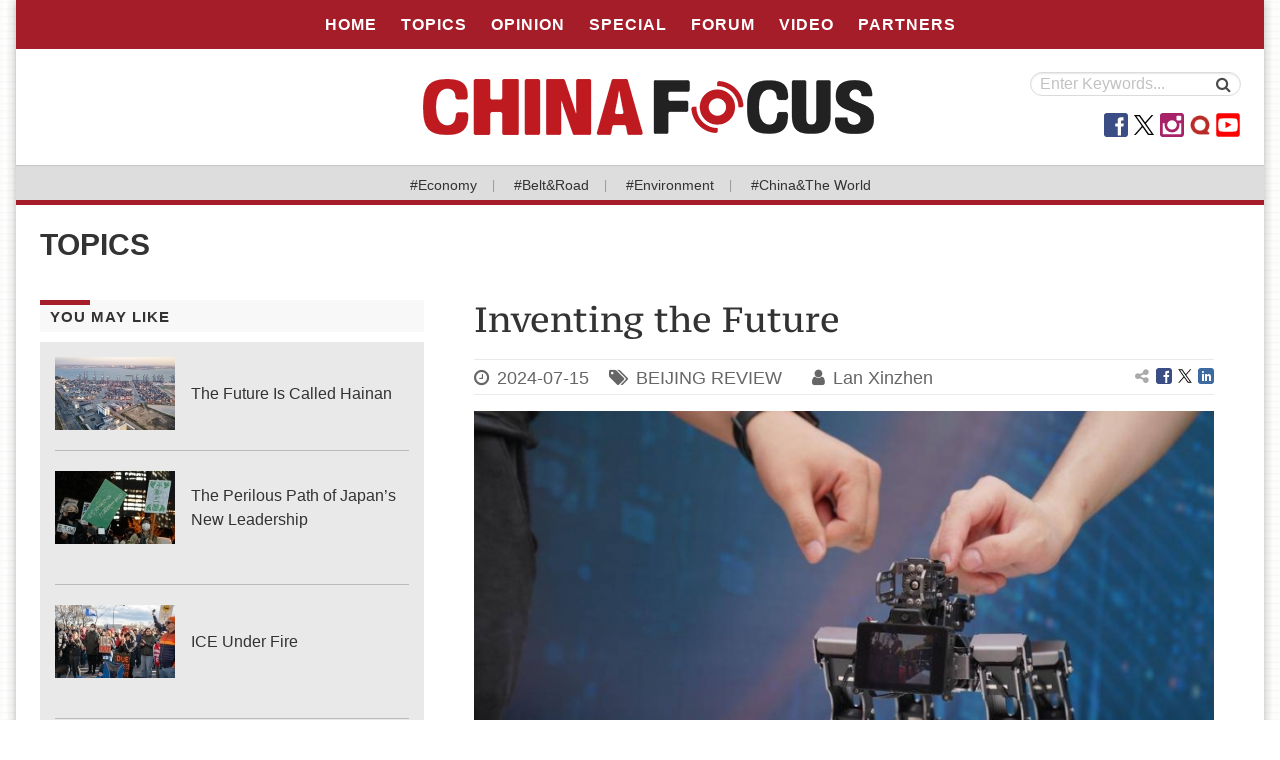

--- FILE ---
content_type: text/html; charset=UTF-8
request_url: http://www.cnfocus.com/inventing-the-future/
body_size: 51122
content:
<!doctype html>
<html lang="en-US">

<head>
    <meta charset="UTF-8">
    <meta http-equiv="X-UA-Compatible" content="IE=edge" />
    <meta name="renderer" content="webkit|ie-comp|ie-stand" />
    <meta name="referrer" content="always" />
    <meta name="viewport" content="width=device-width, initial-scale=1 user-scalable=no">
    <link rel="profile" href="http://gmpg.org/xfn/11">
    <link rel="pingback" href="http://www.cnfocus.com/xmlrpc.php">
    <style id="kirki-css-vars">:root{}</style><title>Inventing the Future &#8211; China Focus</title>
<link rel='dns-prefetch' href='//cdn.staticfile.org' />
<link rel='dns-prefetch' href='//s.w.org' />
<link rel="alternate" type="application/rss+xml" title="China Focus &raquo; Feed" href="http://www.cnfocus.com/feed/" />
<link rel="alternate" type="application/rss+xml" title="China Focus &raquo; Comments Feed" href="http://www.cnfocus.com/comments/feed/" />
		<script type="text/javascript">
			window._wpemojiSettings = {"baseUrl":"https:\/\/s.w.org\/images\/core\/emoji\/11\/72x72\/","ext":".png","svgUrl":"https:\/\/s.w.org\/images\/core\/emoji\/11\/svg\/","svgExt":".svg","source":{"concatemoji":"http:\/\/www.cnfocus.com\/wp-includes\/js\/wp-emoji-release.min.js"}};
			!function(a,b,c){function d(a,b){var c=String.fromCharCode;l.clearRect(0,0,k.width,k.height),l.fillText(c.apply(this,a),0,0);var d=k.toDataURL();l.clearRect(0,0,k.width,k.height),l.fillText(c.apply(this,b),0,0);var e=k.toDataURL();return d===e}function e(a){var b;if(!l||!l.fillText)return!1;switch(l.textBaseline="top",l.font="600 32px Arial",a){case"flag":return!(b=d([55356,56826,55356,56819],[55356,56826,8203,55356,56819]))&&(b=d([55356,57332,56128,56423,56128,56418,56128,56421,56128,56430,56128,56423,56128,56447],[55356,57332,8203,56128,56423,8203,56128,56418,8203,56128,56421,8203,56128,56430,8203,56128,56423,8203,56128,56447]),!b);case"emoji":return b=d([55358,56760,9792,65039],[55358,56760,8203,9792,65039]),!b}return!1}function f(a){var c=b.createElement("script");c.src=a,c.defer=c.type="text/javascript",b.getElementsByTagName("head")[0].appendChild(c)}var g,h,i,j,k=b.createElement("canvas"),l=k.getContext&&k.getContext("2d");for(j=Array("flag","emoji"),c.supports={everything:!0,everythingExceptFlag:!0},i=0;i<j.length;i++)c.supports[j[i]]=e(j[i]),c.supports.everything=c.supports.everything&&c.supports[j[i]],"flag"!==j[i]&&(c.supports.everythingExceptFlag=c.supports.everythingExceptFlag&&c.supports[j[i]]);c.supports.everythingExceptFlag=c.supports.everythingExceptFlag&&!c.supports.flag,c.DOMReady=!1,c.readyCallback=function(){c.DOMReady=!0},c.supports.everything||(h=function(){c.readyCallback()},b.addEventListener?(b.addEventListener("DOMContentLoaded",h,!1),a.addEventListener("load",h,!1)):(a.attachEvent("onload",h),b.attachEvent("onreadystatechange",function(){"complete"===b.readyState&&c.readyCallback()})),g=c.source||{},g.concatemoji?f(g.concatemoji):g.wpemoji&&g.twemoji&&(f(g.twemoji),f(g.wpemoji)))}(window,document,window._wpemojiSettings);
		</script>
		<style type="text/css">
img.wp-smiley,
img.emoji {
	display: inline !important;
	border: none !important;
	box-shadow: none !important;
	height: 1em !important;
	width: 1em !important;
	margin: 0 .07em !important;
	vertical-align: -0.1em !important;
	background: none !important;
	padding: 0 !important;
}
</style>
<link rel='stylesheet' id='enter_style-css'  href='http://www.cnfocus.com/wp-content/themes/ChinaFocus/front/dist/styles/main.css' type='text/css' media='all' />
<link rel='stylesheet' id='woocommerce_style-css'  href='http://www.cnfocus.com/wp-content/themes/ChinaFocus/front/dist/styles/woocommerce.css' type='text/css' media='all' />
<link rel='stylesheet' id='wprs_font_open_sans-css'  href='//cdn.staticfile.org/font-awesome/4.7.0/css/font-awesome.css' type='text/css' media='all' />
<link rel='stylesheet' id='enter_custom-css'  href='http://www.cnfocus.com/wp-content/themes/ChinaFocus/style.css' type='text/css' media='all' />
<script type='text/javascript' src='http://www.cnfocus.com/wp-includes/js/jquery/jquery.js'></script>
<script type='text/javascript' src='http://www.cnfocus.com/wp-includes/js/jquery/jquery-migrate.min.js'></script>
<link rel='https://api.w.org/' href='http://www.cnfocus.com/wp-json/' />
<link rel="EditURI" type="application/rsd+xml" title="RSD" href="http://www.cnfocus.com/xmlrpc.php?rsd" />
<link rel="wlwmanifest" type="application/wlwmanifest+xml" href="http://www.cnfocus.com/wp-includes/wlwmanifest.xml" /> 
<link rel='prev' title='Principles of Peaceful Coexistence More Relevant Today' href='http://www.cnfocus.com/principles-of-peaceful-coexistence-more-relevant-today/' />
<link rel='next' title='China&#8217;s Principled Diplomacy Resonates with Central Asia' href='http://www.cnfocus.com/china-s-principled-diplomacy-resonates-with-central-asia/' />
<meta name="generator" content="WordPress 4.9.15" />
<link rel="canonical" href="http://www.cnfocus.com/inventing-the-future/" />
<link rel='shortlink' href='http://www.cnfocus.com/?p=57360' />
<link rel="alternate" type="application/json+oembed" href="http://www.cnfocus.com/wp-json/oembed/1.0/embed?url=http%3A%2F%2Fwww.cnfocus.com%2Finventing-the-future%2F" />
<link rel="alternate" type="text/xml+oembed" href="http://www.cnfocus.com/wp-json/oembed/1.0/embed?url=http%3A%2F%2Fwww.cnfocus.com%2Finventing-the-future%2F&#038;format=xml" />
<meta name="generator" content="Piklist 1.0.11" />
<!-- Analytics by WP-Statistics v12.6.2 - https://wp-statistics.com/ -->
        <style type="text/css">
            
            .site-title a,
            .site-description,
            .navbar-default .navbar-nav > li > a {
                color: #ee3733;
            }

                    </style>
        <link rel="icon" href="http://www.cnfocus.com/wp-content/uploads/2018/02/cropped-o-32x32.png" sizes="32x32" />
<link rel="icon" href="http://www.cnfocus.com/wp-content/uploads/2018/02/cropped-o-192x192.png" sizes="192x192" />
<link rel="apple-touch-icon-precomposed" href="http://www.cnfocus.com/wp-content/uploads/2018/02/cropped-o-180x180.png" />
<meta name="msapplication-TileImage" content="http://www.cnfocus.com/wp-content/uploads/2018/02/cropped-o-270x270.png" />
    <meta name="theme-color" content="">
            <base target="_blank" />
    	
	<meta name="description" content="There is a widespread consensus across different sectors in China to eliminate outdated thinking and institutional barriers to innovation." />
<meta name="keywords" content="talents, new quality productive forces, #Technology, 4th industrial revolution, China, innovation, science" />



	
</head>

<body class="post-template-default single single-post postid-57360 single-format-standard wp-custom-logo group-blog boxed-page">

<div id="site" canvas="container">

    <header id="header" class="clearfix style4 s-active-style2">
        
<div class="menu-bar u-width-100" role='navigation' data-spy='affix' data-offset-top='10'>
	<ul id="primary-menu" class="navbar-menu"><a target=_self href='/' class='navbar-item '>HOME</a><div class='navbar-item has-dropdown is-hoverable'><a target=_self href='http://www.cnfocus.com/category/topics/' class='navbar-link '>TOPICS</a><div class='navbar-dropdown is-boxed'><a target=_self href='http://www.cnfocus.com/category/topics/economy_watch/' class='navbar-item '>ECONOMY WATCH</a><a target=_self href='http://www.cnfocus.com/category/topics/politics/' class='navbar-item '>Politics</a><a target=_self href='http://www.cnfocus.com/category/topics/environment/' class='navbar-item '>Environment</a><a target=_self href='http://www.cnfocus.com/category/topics/the_world/' class='navbar-item '>China & The World</a><a target=_self href='http://www.cnfocus.com/category/topics/science_technology/' class='navbar-item '>Science & Technology</a><a target=_self href='http://www.cnfocus.com/category/world/' class='navbar-item '>World</a><a target=_self href='http://www.cnfocus.com/category/topics/Culture/' class='navbar-item '>Culture</a></div></div><div class='navbar-item has-dropdown is-hoverable'><a target=_self href='http://www.cnfocus.com/category/opinion/' class='navbar-link '>OPINION</a><div class='navbar-dropdown is-boxed'><a target=_self href='http://www.cnfocus.com/category/opinion/staff-reporters/' class='navbar-item '>Staff Reporters</a><a target=_self href='http://www.cnfocus.com/category/opinion/columnists/' class='navbar-item '>columnists</a><a target=_self href='http://www.cnfocus.com/category/opinion/contributors/' class='navbar-item '>contributors</a></div></div><div class='navbar-item has-dropdown is-hoverable'><a target=_self href='http://www.cnfocus.com/category/special-reports/' class='navbar-link '>SPECIAL</a><div class='navbar-dropdown is-boxed'><a target=_self href='http://www.cnfocus.com/category/global_governance_initiative/' class='navbar-item '>Global Governance Initiative</a><a target=_self href='http://www.cnfocus.com/category/my-understanding-of-china/' class='navbar-item '>My Understanding of China</a><a target=_self href='http://www.cnfocus.com/category/my-china-eye/' class='navbar-item '>My China Eye</a><a target=_self href='http://www.cnfocus.com/category/chines_modernization/' class='navbar-item '>CHINESE MODERNIZATION</a><a target=_self href='http://www.cnfocus.com/category/navigate-the-pacific/' class='navbar-item '>Navigate the Pacific</a><a target=_self href='http://www.cnfocus.com/category/human-rights-development/' class='navbar-item '>HUMAN RIGHTS DEVELOPMENT</a><a target=_self href='http://www.cnfocus.com/category/whole-process-people-s-democracy/' class='navbar-item '>Whole-Process Democracy</a><a target=_self href='http://www.cnfocus.com/category/the-governance-of-china/' class='navbar-item '>The Governance of China</a><a target=_self href='http://www.cnfocus.com/category/harmony-between-humanity-and-nature/' class='navbar-item '>HARMONY BETWEEN HUMANITY AND NATURE</a><a target=_self href='http://www.cnfocus.com/category/road-to-a-better-life/' class='navbar-item '>ROAD TO A BETTER LIFE</a><a target=_self href='http://www.cnfocus.com/category/br-initiative/' class='navbar-item '>Belt and Road</a><a target=_self href='http://www.cnfocus.com/category/npc-cppcc/' class='navbar-item '>NPC & CPPCC</a><a target=_self href='http://www.cnfocus.com/category/insight-talk/' class='navbar-item '>Insight Talk</a></div></div><a target=_self href='http://www.cnfocus.com/category/forum/' class='navbar-item '>FORUM</a><div class='navbar-item has-dropdown is-hoverable'><a target=_self href='http://www.cnfocus.com/category/video/' class='navbar-link '>VIDEO</a><div class='navbar-dropdown is-boxed'><a target=_self href='http://www.cnfocus.com/category/video/china-and-my-country/' class='navbar-item '>CHINA AND MY COUNTRY</a><a target=_self href='http://www.cnfocus.com/category/video/finding-answers-in-china/' class='navbar-item '>Finding Answers in China</a><a target=_self href='http://www.cnfocus.com/category/video/my-bond-and-my-country/' class='navbar-item '>My Bond and My Country</a><a target=_self href='http://www.cnfocus.com/category/video/china-in-numbers-video/' class='navbar-item '>China In Numbers</a><a target=_self href='http://www.cnfocus.com/category/video/others/' class='navbar-item '>Others</a></div></div><div class='navbar-item has-dropdown is-hoverable'><a target=_self href='http://www.cnfocus.com/category/cipgmedia/' class='navbar-link '>PARTNERS</a><div class='navbar-dropdown is-boxed'><a target=_self href='http://www.cnfocus.com/category/cipgmedia/china-org/' class='navbar-item '>CHINA.ORG.CN</a><a target=_self href='http://www.cnfocus.com/category/cipgmedia/beijing-review/' class='navbar-item '>BEIJING REVIEW</a><a target=_self href='http://www.cnfocus.com/category/cipgmedia/china-today/' class='navbar-item '>CHINA TODAY</a><a target=_self href='http://www.cnfocus.com/category/cipgmedia/china-pictorial/' class='navbar-item '>CHINA PICTORIAL</a><a target=_self href='http://www.cnfocus.com/category/cipgmedia/peoples-china/' class='navbar-item '>PEOPLE’S CHINA</a><a target=_self href='http://www.cnfocus.com/category/cipgmedia/china-report/' class='navbar-item '>CHINA REPORT</a></div></div></ul></div>

<nav class="navbar navbar-top is-white">

    <div class="brand-bar u-width-100">

        <div class="navbar-brand">

            <div id="navbarBurger" class="navbar-burger burger u-flex u-justify-center u-align-items-center is-hidden-tablet" data-target="primary-menu">

            </div>

            <div class="u-width-100 flex-center">

                <div class="is-hidden-mobile">
					<a href="http://www.cnfocus.com/" class="custom-logo-link" rel="home" itemprop="url"><img width="451" height="56" src="http://www.cnfocus.com/wp-content/uploads/2018/09/WechatIMG1195.png" class="custom-logo" alt="China Focus" itemprop="logo" /></a>                </div>

                <a href="http://www.cnfocus.com" class="custom-logo-link is-hidden-tablet" rel="home" itemprop="url">
                    <img width="451" height="55" src="http://www.cnfocus.com/wp-content/themes/ChinaFocus/front/dist/images/logo-white.png" class="custom-logo" alt="China Focus" itemprop="logo"></a>
            </div>

            <div id="navbarSearch" class="navbar-burger burger is-hidden-tabled u-flex u-justify-center u-align-items-center is-hidden-tablet"
                 data-target="c-search-bar-mobile">
                <i class="fa fa-search"></i>
            </div>

            <div id="c-search-bar-mobile" class="is-hidden-tablet">
		        <form action="http://www.cnfocus.com/" autocomplete="off" role="search" method="get" class="searchform">
    <div class="field has-addons">
        <div class="control">
            <input class="input" type="search" value="" name="s" id="s" placeholder="Enter Keywords...">
        </div>
        <div class="control">
            <button class="button is-text search-btn" type="submit"><i class="fa fa-search"></i> </button>
        </div>
    </div>
</form>


            </div>

        </div>

        <div class="navbar-end is-hidden-mobile">

            <div id="c-search-bar">
		        <form action="http://www.cnfocus.com/" autocomplete="off" role="search" method="get" class="searchform">
    <div class="field has-addons">
        <div class="control">
            <input class="input" type="search" value="" name="s" id="s" placeholder="Enter Keywords...">
        </div>
        <div class="control">
            <button class="button is-text search-btn" type="submit"><i class="fa fa-search"></i> </button>
        </div>
    </div>
</form>


            </div>

            <div class="c-share-icons is-hidden-mobile">
		        
<a class=" c-share-icon" href="https://www.facebook.com/ChinaFocus2015/" target="_blank" aria-label="">
    <img src="http://www.cnfocus.com/wp-content/themes/ChinaFocus/front/dist/images/facebook.svg" alt="Share to Facebook" />
</a>

<a class=" c-share-icon" href="https://twitter.com/China__Focus" target="_blank"
   aria-label="">
    <img src="http://www.cnfocus.com/wp-content/themes/ChinaFocus/front/dist/images/twitter.svg" alt="Share to Twitter" />
</a>

<a class=" c-share-icon" href="https://www.instagram.com/china__focus/" target="_blank" aria-label="">
    <img src="http://www.cnfocus.com/wp-content/themes/ChinaFocus/front/dist/images/instagram.svg" alt="Instagram" />
</a>

<a class=" c-share-icon" href="https://chinafocus.quora.com/" target="_blank" aria-label="">
    <img src="http://www.cnfocus.com/wp-content/themes/ChinaFocus/front/dist/images/qr.png" alt="Share to Quora" />
</a>

<a class=" c-share-icon" href="https://www.youtube.com/@ChinaFocusOfficial" target="_blank" aria-label="">
    <img src="http://www.cnfocus.com/wp-content/themes/ChinaFocus/front/dist/images/youtube.svg" alt="Share to Youtube" />
</a>
<!--<a class=" c-share-icon" href="https://www.instagram.com/china__focus/" target="_blank" aria-label="">-->
<!--    <img src="--><?//= wprs_asset( 'images/weibo.svg' ); ?><!--" alt="Weibo" />-->
<!--</a>-->

<!--<a class=" c-share-icon" href="#" target="_blank" aria-label="">-->
<!--    <img src="--><?//= wprs_asset( 'images/snapchat.svg' ); ?><!--" alt="Share to SnapChat" />-->
<!--</a>-->
<!---->
<!--<a class=" c-share-icon" href="https://plus.google.com/share?url=--><?//= $link; ?><!--" target="_blank" aria-label="">-->
<!--    <img src="--><?//= wprs_asset( 'images/google-plus.svg' ); ?><!--" alt="Share to Google Plus" />-->
<!--</a>-->
<!---->
<!--<button class="c-share-icon modal-button" aria-label="" data-target="js-wechat-share" aria-haspopup="true">-->
<!--    <img src="--><?//= wprs_asset( 'images/wechat.svg' ); ?><!--" alt="Share to Wechat" />-->
<!--</button>-->            </div>

        </div>

    </div>

</nav>


    <div class="weather-bar is-hidden-mobile">
        <div class="container">

            <!-- Top links -->
	        
                            <div class="c-toplinks">
		                                    <a href="http://www.cnfocus.com/category/topics/economy_watch/">#Economy</a>
		                                    <a href="http://www.cnfocus.com/category/special-reports/br-initiative/">#Belt&Road</a>
		                                    <a href="http://www.cnfocus.com/category/topics/environment/">#Environment</a>
		                                    <a href="http://www.cnfocus.com/category/topics/the_world/">#China&The World</a>
		                            </div>
            
        </div>
    </div>

    </header>
<!-- 
-->

    <section id="content" class="section  section-singular section-single section-opinion">
        <div class="container">

            <ol class="breadcrumbs" itemscope itemtype="http://schema.org/BreadcrumbList"><li itemprop="itemListElement" itemscope itemtype="http://schema.org/ListItem"><a href="http://www.cnfocus.com/" target="_self" itemscope="" itemtype="http://schema.org/WebPage" itemprop="item"><span itemprop="name">Home</span></a><meta itemprop="position" content="1" /></li><li itemprop="itemListElement" itemscope itemtype="http://schema.org/ListItem"><a href="http://www.cnfocus.com/category/topics/" target="_self" itemscope="" itemtype="http://schema.org/WebPage" itemprop="item"><span itemprop="name">TOPICS</span></a><meta itemprop="position" content="2" /></li><li itemprop="itemListElement" itemscope itemtype="http://schema.org/ListItem"><a href="http://www.cnfocus.com/inventing-the-future/" target="_self" itemscope="" itemtype="http://schema.org/WebPage" itemprop="item"><span itemprop="name">Inventing the Future</span></a><meta itemprop="position" content="3" /></li></ol>
            <div class="columns">

                <div id="primary" class="content-area column is-8-tablet is-8-desktop">
                    <main id="main" itemscope itemtype="http://schema.org/Article">

                        <meta itemscope itemprop="mainEntityOfPage" itemType="https://schema.org/WebPage"
                              itemid="http://www.cnfocus.com/inventing-the-future/#main" />

                        
                            
                                <article itemprop="articleBody" class="entry-content">
	                                

                                    <h1 class="u-h1 u-mb-sm entry-title">Inventing the Future</h1>

                                    
                                    <div class="entry-meta u-mb-md u-pb-sm">
                                        <span class="u-text-mute"><i class="fa fa-clock-o"></i>2024-07-15</span><div style="display:none">20240715</div>
                                        <span class="u-text-mute is-hidden-mobile"><i class="fa fa-tags"></i><ul class="post-categories">
	<li><a href="http://www.cnfocus.com/category/cipgmedia/beijing-review/" rel="category tag">BEIJING REVIEW</a></li>
	<li><a href="http://www.cnfocus.com/category/topics/science_technology/" rel="category tag">Science &amp; Technology</a></li>
	<li><a href="http://www.cnfocus.com/category/topics/economy/" rel="category tag">Economy</a></li></ul></span>
                                        <span class="u-text-mute"><i class="fa fa-user"></i>Lan Xinzhen</span>
                                        <div class="pull-right">
                                            
<div class="dropdown is-right c-dropdown-share">
    <div class="dropdown-trigger">
        <i class="fa fa-share-alt"></i>
    </div>
    <div class="dropdown-menu" role="menu">
        <div class="dropdown-content">
            <div class="dropdown-item">

                <ul>

                    <li>
                        <a class="c-share-icon" href="https://facebook.com/sharer/sharer.php?u=http://www.cnfocus.com/inventing-the-future/" target="_blank"
                           aria-label="">
                            <img src="http://www.cnfocus.com/wp-content/themes/ChinaFocus/front/dist/images/facebook.svg" alt="Share to Facebook" />
                            Facebook
                        </a>
                    </li>

                    <li>
                        <a class="c-share-icon"
                           href="https://twitter.com/intent/tweet/?text=Inventing the Future&amp;url=http://www.cnfocus.com/inventing-the-future/"
                           target="_blank" aria-label="">
                            <img src="http://www.cnfocus.com/wp-content/themes/ChinaFocus/front/dist/images/twitter.svg" alt="Share to Facebook" />
                            Twitter
                        </a>
                    </li>

                    <li>
                        <a class="c-share-icon"
                           href="https://www.linkedin.com/shareArticle?mini=true&url=http://www.cnfocus.com/inventing-the-future/&title=Inventing the Future&summary=&source="
                           target="_blank" aria-label="">
                            <img src="http://www.cnfocus.com/wp-content/themes/ChinaFocus/front/dist/images/linkedin.svg" alt="Share to Facebook" />
                            Linkedin
                        </a>
                    </li>

<!--                    <li>-->
<!--                        <a class="c-share-icon" href="http://service.weibo.com/share/share.php?url=--><?//= $link; ?><!--appkey=1343713053&searchPic=true&title=--><?//= $title; ?><!--"-->
<!--                           target="_blank" aria-label="">-->
<!--                            <img src="--><?//= wprs_asset( 'images/weibo.svg' ); ?><!--" alt="Share to Weibo" />-->
<!--                            Weibo-->
<!--                        </a>-->
<!--                    </li>-->

                    <li>
                        <a class="c-share-icon" href="https://plus.google.com/share?url=http://www.cnfocus.com/inventing-the-future/" target="_blank"
                           aria-label="">
                            <img src="http://www.cnfocus.com/wp-content/themes/ChinaFocus/front/dist/images/google-plus.svg" alt="Share to Facebook" />
                            Google +
                        </a>
                    </li>

                    <li>
                        <button class="c-share-icon modal-button"
                           data-target="js-wechat-share"
                           aria-haspopup="true"
                           href="#"
                           aria-label="">
                            <img src="http://www.cnfocus.com/wp-content/themes/ChinaFocus/front/dist/images/wechat.svg" alt="Share to Facebook" />
                            Wechat
                        </button>
                    </li>

                </ul>
            </div>
        </div>
    </div>
</div>

<div class="c-share-show is-hidden-mobile">
    <a class=" c-share-icon" href="https://facebook.com/sharer/sharer.php?u=http://www.cnfocus.com/inventing-the-future/" target="_blank" aria-label="">
        <img src="http://www.cnfocus.com/wp-content/themes/ChinaFocus/front/dist/images/facebook.svg" alt="Share to Facebook" />
    </a>

    <a class="c-share-icon is-hidden-mobile"
       href="https://twitter.com/intent/tweet/?text=Inventing the Future&amp;url=http://www.cnfocus.com/inventing-the-future/"
       target="_blank" aria-label="">
        <img src="http://www.cnfocus.com/wp-content/themes/ChinaFocus/front/dist/images/twitter.svg" alt="Share to Facebook" />
    </a>

    <a class="c-share-icon is-hidden-mobile"
       href="https://www.linkedin.com/shareArticle?mini=true&url=http://www.cnfocus.com/inventing-the-future/&title=Inventing the Future&summary=&source="
       target="_blank" aria-label="">
        <img src="http://www.cnfocus.com/wp-content/themes/ChinaFocus/front/dist/images/linkedin.svg" alt="Share to Facebook" />
    </a>
</div>                                        </div>
                                    </div>

	                                <div class="entry-thumbnail u-mb-lg">
                                        <figure class="image is-790by474 is-5by3"><img width="790" height="474" src="http://www.cnfocus.com/wp-content/uploads/2024/07/w1200-2-790x474.jpg" class="attachment-790x474x1 size-790x474x1" alt="" /></figure>                                    </div>
                                  
                                                                            <div class="entry-summary">
                                            <p>There is a widespread consensus across different sectors in China to eliminate outdated thinking and institutional barriers to innovation.</p>
                                        </div>
                                    
                                    <div class="entry-content typo">
                                        <p style="text-align: left;">The domain of science and technology is increasingly important to economic and social development, specifically since the advent of the Fourth Industrial Revolution, marked by advancements in artificial intelligence. Today, innovation in science and technology has become a driver of progress.</p>
<p style="text-align: left;">China has achieved remarkable feats in this domain, contributing to global advancements. Some of the country&#8217;s major innovations include the Tiangong space station, the Jiaolong manned submersible, the domestically developed C919 jetliner and the BeiDou Navigation Satellite System. These developments underline the country&#8217;s strong momentum in science and technology innovation, as well as its heightened innovative capabilities.</p>
<p style="text-align: left;">In several frontier fields of science and technology, China is now recognized as a global leader.</p>
<p style="text-align: left;">On June 25, the country&#8217;s Chang&#8217;e-6 lunar probe landed on the far side of the moon, bringing back the world&#8217;s first samples of moon dust and rocks from this previously uncharted area. This achievement made China the first country in the world to land on both sides of the moon and return with lunar samples.</p>
<p style="text-align: left;">The mission positioned China at the forefront of international lunar exploration efforts, contributing to our understanding of the moon and the broader universe.</p>
<p style="text-align: left;">The Chinese national flag that Chang&#8217;e-6 planted on the far side of the moon was made from a composite material derived from basalt found on China&#8217;s Taihang Mountains, which can also be used in different industrial applications such as compressed natural gas cylinders and pipelines, as well as in the construction industry.</p>
<p style="text-align: left;">The Chinese Government attaches great importance to science and technology. Since the 18th National Congress of the Communist Party of China (CPC) in 2012, the CPC Central Committee, under the leadership of General Secretary Xi Jinping, has highlighted the importance of innovation in science and technology. The focus on innovation is central to the vision for development that is innovative, coordinated, green, open and shared.</p>
<p style="text-align: left;">At the 20th CPC National Congress in 2022, the Party reiterated its commitment to science and technology as a primary productive force, vowing to accelerate efforts to achieve greater self-reliance and improved capabilities in this field.</p>
<figure id="attachment_57361" style="width: 700px" class="wp-caption aligncenter"><a href="http://www.cnfocus.com/wp-content/uploads/2024/07/20240629d1f0513aa68f4f0197c55737b2b27ad1_XxjpbeE007059_20240629_CBMFN0A001.jpg"><img class="wp-image-57361" src="http://www.cnfocus.com/wp-content/uploads/2024/07/20240629d1f0513aa68f4f0197c55737b2b27ad1_XxjpbeE007059_20240629_CBMFN0A001.jpg" alt="" width="700" height="474" /></a><figcaption class="wp-caption-text">Researchers weigh the Chang&#8217;e-6 lunar samples during a returner opening ceremony at the China Academy of Space Technology under the China Aerospace Science and Technology Corporation in Beijing, capital of China, Jun. 26, 2024. (Photo/Xinhua)</figcaption></figure>
<p style="text-align: left;">Throughout 2023, the country&#8217;s expenditure in science and technology research and development totaled 3.33 trillion yuan ($467.04 billion), a year-on-year increase of 8.1 percent and accounting for 2.64 percent of GDP.</p>
<p style="text-align: left;">This investment will ultimately be converted into science and technology outputs, positively impacting economic and social development. In 2023, China saw the signing of 950,000 technology contracts, collectively valued at 6.15 trillion yuan ($862.55 billion), up 28.6 percent year on year.</p>
<p style="text-align: left;">China also places great emphasis on supporting scientists and nurturing an environment conducive to science and technology innovation. The report to the 20th CPC National Congress vowed to fully implement a workforce development strategy that values work, knowledge, talent and creativity. The report also promised more proactive, open and effective talent policies to create &#8220;an open and globally competitive innovation ecosystem.&#8221;</p>
<p style="text-align: left;">Currently, the country is advancing the development of new quality productive forces.</p>
<p style="text-align: left;">The concept of &#8220;new quality productive forces&#8221; refers to the shift toward a more innovative, technology-driven and sustainable economic model aimed at achieving higher productivity, competitiveness and long-term growth.</p>
<p style="text-align: left;">Continuous breakthroughs in basic research and applied innovation, especially in areas such as smart chips, quantum cryptography, controlled nuclear fusion, room-temperature superconductivity, satellite navigation, equipment manufacturing, aerospace and new materials, indicate the momentum of science and technology innovation in supporting the development of new quality productive forces.</p>
<p style="text-align: left;">Today&#8217;s world is experiencing great changes unseen in a century, and China is navigating complex shifts in both its domestic and international development environments. This context presents the urgent need to accelerate science and technology innovation. There is a widespread consensus across different sectors in China to eliminate outdated thinking and institutional barriers to innovation. The goal is to unleash and maximize the massive potential of science and technology as a primary productive force, ensuring self-reliance in scientific development and taking proactive steps in the country&#8217;s growth strategy.</p>
                                    </div>

                                    <div class="clearfix">

                                        
                                        <div class="level is-mobile c-post-info u-width-100">
                                            <div class="level-left">
                                                <ul class="post-categories">
	<li><a href="http://www.cnfocus.com/category/cipgmedia/beijing-review/" rel="category tag">BEIJING REVIEW</a></li>
	<li><a href="http://www.cnfocus.com/category/topics/science_technology/" rel="category tag">Science &amp; Technology</a></li>
	<li><a href="http://www.cnfocus.com/category/topics/economy/" rel="category tag">Economy</a></li></ul>                                            </div>
                                        </div>

                                        <div class="c-mobile-share">
                                            
<a class="c-share-icon" href="https://facebook.com/sharer/sharer.php?u=http://www.cnfocus.com/inventing-the-future/" target="_blank" aria-label="">
    <img src="http://www.cnfocus.com/wp-content/themes/ChinaFocus/front/dist/images/facebook.svg" alt="Share to Facebook" />
</a>

<a class="c-share-icon" href="https://twitter.com/intent/tweet/?text=Inventing the Future&amp;url=http://www.cnfocus.com/inventing-the-future/" target="_blank"
   aria-label="">
    <img src="http://www.cnfocus.com/wp-content/themes/ChinaFocus/front/dist/images/twitter.svg" alt="Share to Twitter" />
</a>

<a class=" c-share-icon" href="https://www.instagram.com/china__focus/" target="_blank" aria-label="">
    <img src="http://www.cnfocus.com/wp-content/themes/ChinaFocus/front/dist/images/instagram.svg" alt="Instagram" />
</a>

<a class=" c-share-icon" href="https://chinafocus.quora.com/" target="_blank" aria-label="">
    <img src="http://www.cnfocus.com/wp-content/themes/ChinaFocus/front/dist/images/qr.png" alt="Share to Quora" />
</a>

<a class=" c-share-icon" href="https://www.youtube.com/@ChinaFocusOfficial" target="_blank" aria-label="">
    <img src="http://www.cnfocus.com/wp-content/themes/ChinaFocus/front/dist/images/youtube.svg" alt="Share to Youtube" />
</a>
<!-- <button class="c-share-icon modal-button" aria-label="" data-target="js-wechat-share" aria-haspopup="true"> -->
<!--    <img src="http://www.cnfocus.com/wp-content/themes/ChinaFocus/front/dist/images/wechat.svg" alt="Share to Wechat" /> -->
<!-- </button> -->                                        </div>

                                    </div>

                                </article>

                                
<div id="comments" class="comments-area">

	
	
	
</div>

                                                    
                    </main>
                </div>

                

    
<div class="column is-4 is-hidden-mobile">
    <div class="c-heading c-heading--side">
        You May Like
    </div>

    <div class="c-post-media-list c-sidebar">

		
		
            <div class="media u-align-items-center media-nosep">
                <div class="media-left">
                    <a href="http://www.cnfocus.com/the-future-is-called-hainan/">
						<figure class="image is-120by73 is-120by73"><img width="120" height="73" src="http://www.cnfocus.com/wp-content/uploads/2026/01/20251218d163f854442a4efc93e6df194c04b229_XxjwshE000023_20251218_CBMFN0A001-120x73.jpg" class="attachment-120x73x1 size-120x73x1" alt="" /></figure>                    </a>
                </div>

                <div class="media-content">
                    <a class="media-title" href="http://www.cnfocus.com/the-future-is-called-hainan/">
						The Future Is Called Hainan                    </a>
                </div>
            </div>

		
            <div class="media u-align-items-center media-nosep">
                <div class="media-left">
                    <a href="http://www.cnfocus.com/the-perilous-path-of-japan-s-new-leadership/">
						<figure class="image is-120by73 is-120by73"><img width="120" height="73" src="http://www.cnfocus.com/wp-content/uploads/2026/01/69239070a310d68600f2ca04-120x73.jpeg" class="attachment-120x73x1 size-120x73x1" alt="" /></figure>                    </a>
                </div>

                <div class="media-content">
                    <a class="media-title" href="http://www.cnfocus.com/the-perilous-path-of-japan-s-new-leadership/">
						The Perilous Path of Japan&#8217;s New Leadership                    </a>
                </div>
            </div>

		
            <div class="media u-align-items-center media-nosep">
                <div class="media-left">
                    <a href="http://www.cnfocus.com/ice-under-fire/">
						<figure class="image is-120by73 is-120by73"><img width="120" height="73" src="http://www.cnfocus.com/wp-content/uploads/2026/01/W020260126405999805197-120x73.jpg" class="attachment-120x73x1 size-120x73x1" alt="" /></figure>                    </a>
                </div>

                <div class="media-content">
                    <a class="media-title" href="http://www.cnfocus.com/ice-under-fire/">
						ICE Under Fire                    </a>
                </div>
            </div>

		
            <div class="media u-align-items-center media-nosep">
                <div class="media-left">
                    <a href="http://www.cnfocus.com/what-can-europe-learn-from-a-more-open-china/">
						<figure class="image is-120by73 is-120by73"><img width="120" height="73" src="http://www.cnfocus.com/wp-content/uploads/2026/01/20260114bcded0aa9ab447a0a3f117f429c39da8_XxjwshE000091_20260114_CBMFN0A005-120x73.jpg" class="attachment-120x73x1 size-120x73x1" alt="" /></figure>                    </a>
                </div>

                <div class="media-content">
                    <a class="media-title" href="http://www.cnfocus.com/what-can-europe-learn-from-a-more-open-china/">
						What Can Europe Learn from a More Open China?                    </a>
                </div>
            </div>

		
            <div class="media u-align-items-center media-nosep">
                <div class="media-left">
                    <a href="http://www.cnfocus.com/smart-cities-in-china-lessons-for-datadriven-urban/">
						<figure class="image is-120by73 is-120by73"><img width="120" height="73" src="http://www.cnfocus.com/wp-content/uploads/2025/12/202511146e6e0f24d5af4725ba297808e784fbd0_XxjwshE000067_20251114_CBMFN0A001-120x73.jpg" class="attachment-120x73x1 size-120x73x1" alt="" /></figure>                    </a>
                </div>

                <div class="media-content">
                    <a class="media-title" href="http://www.cnfocus.com/smart-cities-in-china-lessons-for-datadriven-urban/">
						Smart Cities in China: Lessons for Data-Driven Urban Governance                    </a>
                </div>
            </div>

		
            <div class="media u-align-items-center media-nosep">
                <div class="media-left">
                    <a href="http://www.cnfocus.com/u-s-chip-policy-on-china-a-flawed-and-unstable-approach/">
						<figure class="image is-120by73 is-120by73"><img width="120" height="73" src="http://www.cnfocus.com/wp-content/uploads/2026/01/1ec13e7d5dd6b32a6d14bc1cd2d7a27f-120x73.png" class="attachment-120x73x1 size-120x73x1" alt="" /></figure>                    </a>
                </div>

                <div class="media-content">
                    <a class="media-title" href="http://www.cnfocus.com/u-s-chip-policy-on-china-a-flawed-and-unstable-approach/">
						U.S. Chip Policy on China: A Flawed and Unstable Approach                    </a>
                </div>
            </div>

		
            <div class="media u-align-items-center media-nosep">
                <div class="media-left">
                    <a href="http://www.cnfocus.com/davos-when-actions-speak-louder-than-words/">
						<figure class="image is-120by73 is-120by73"><img width="120" height="73" src="http://www.cnfocus.com/wp-content/uploads/2026/01/616832515_1315068473987442_8725889753514111646_n-120x73.jpg" class="attachment-120x73x1 size-120x73x1" alt="" /></figure>                    </a>
                </div>

                <div class="media-content">
                    <a class="media-title" href="http://www.cnfocus.com/davos-when-actions-speak-louder-than-words/">
						Davos: When Actions Speak Louder than Words                    </a>
                </div>
            </div>

		
            <div class="media u-align-items-center media-nosep">
                <div class="media-left">
                    <a href="http://www.cnfocus.com/the-greenland-gambit/">
						<figure class="image is-120by73 is-120by73"><img width="120" height="73" src="http://www.cnfocus.com/wp-content/uploads/2026/01/W020260126405125434059-120x73.jpg" class="attachment-120x73x1 size-120x73x1" alt="" /></figure>                    </a>
                </div>

                <div class="media-content">
                    <a class="media-title" href="http://www.cnfocus.com/the-greenland-gambit/">
						The Greenland Gambit                    </a>
                </div>
            </div>

				
    </div>
</div>


            </div>
        </div>
    </section>

<footer id="footer" class="section">

    <div id="m-site-footer" class="container m-site-footer">

        <div class="columns">

            <div class="column is-3 is-hidden-mobile">
                <div class="c-footer-logo">
                    <img src="http://www.cnfocus.com/wp-content/themes/ChinaFocus/front/dist/images/2021logo-mini.png" alt="China Focus" />
                </div>
            </div>

            <div class="column is-3 is-hidden-tablet">
                <div class="c-footer-more">
                    Explore More
                </div>
            </div>

            <div class="column is-9">
				
				                    <div class="columns is-mobile m-sidebar-footer">
						<aside class="widget-1 widget-odd column is-is-one-fifth"><div id="nav_menu-2" class="widget-1 widget-odd widget_nav_menu"><h3 class="widget-title"><span>TOPICS</span></h3><div class="menu-topics-container"><ul id="menu-topics" class="menu"><li id="menu-item-8327" class="menu-item menu-item-type-taxonomy menu-item-object-category menu-item-8327 menu-item-43-revision-v1 first-menu-item"><a href="http://www.cnfocus.com/category/topics/economy_watch/">ECONOMY WATCH</a></li>
<li id="menu-item-8325" class="menu-item menu-item-type-taxonomy menu-item-object-category menu-item-8325 menu-item- "><a href="http://www.cnfocus.com/category/topics/politics/">Politics</a></li>
<li id="menu-item-19184" class="menu-item menu-item-type-taxonomy menu-item-object-category menu-item-19184 menu-item- "><a href="http://www.cnfocus.com/category/topics/environment/">Environment</a></li>
<li id="menu-item-8324" class="menu-item menu-item-type-taxonomy menu-item-object-category menu-item-8324 menu-item- "><a href="http://www.cnfocus.com/category/topics/the_world/">China &#038; The World</a></li>
<li id="menu-item-8329" class="menu-item menu-item-type-taxonomy menu-item-object-category current-post-ancestor current-menu-parent current-post-parent menu-item-8329 menu-item- last-menu-item"><a href="http://www.cnfocus.com/category/topics/science_technology/">Science &#038; Technology</a></li>
</ul></div></aside><aside class="widget-2 widget-even widget-alt column is-is-one-fifth"><div id="nav_menu-4" class="widget-2 widget-even widget-alt widget_nav_menu"><h3 class="widget-title"><span>SERVICES</span></h3><div class="menu-services-container"><ul id="menu-services" class="menu"><li id="menu-item-8197" class="menu-item menu-item-type-custom menu-item-object-custom menu-item-8197 menu-item-work-in-china first-menu-item"><a href="http://english.gov.cn/services/workinchina/">WORK IN CHINA</a></li>
<li id="menu-item-8198" class="menu-item menu-item-type-custom menu-item-object-custom menu-item-8198 menu-item-visit-china "><a href="http://english.gov.cn/services/visitchina/">VISIT CHINA</a></li>
<li id="menu-item-9966" class="menu-item menu-item-type-custom menu-item-object-custom menu-item-9966 menu-item-work-with-us last-menu-item"><a href="http://www.cnfocus.com/china-focus-recruitment/">WORK WITH US</a></li>
</ul></div></aside><aside class="widget-3 widget-odd column is-is-one-fifth"><div id="nav_menu-5" class="widget-3 widget-odd widget_nav_menu"><h3 class="widget-title"><span>MORE</span></h3><div class="menu-more-container"><ul id="menu-more" class="menu"><li id="menu-item-64021" class="menu-item menu-item-type-custom menu-item-object-custom menu-item-64021 menu-item-about-us first-menu-item"><a href="http://www.cnfocus.com/aboutus/">ABOUT US</a></li>
<li id="menu-item-8190" class="menu-item menu-item-type-custom menu-item-object-custom menu-item-8190 menu-item-contact-us last-menu-item"><a href="http://www.cnfocus.com/aboutus/">CONTACT US</a></li>
</ul></div></aside><aside class="widget-4 widget-even widget-alt column is-is-one-fifth"><div id="nav_menu-6" class="widget-4 widget-even widget-alt widget_nav_menu"><h3 class="widget-title"><span>CIPG MEDIA</span></h3><div class="menu-cipg-media-container"><ul id="menu-cipg-media" class="menu"><li id="menu-item-8382" class="menu-item menu-item-type-custom menu-item-object-custom menu-item-8382 menu-item-china-org first-menu-item"><a href="http://www.china.org.cn/">CHINA.ORG.CN</a></li>
<li id="menu-item-8383" class="menu-item menu-item-type-custom menu-item-object-custom menu-item-8383 menu-item-beijing-review "><a href="http://www.bjreview.com/">BEIJING REVIEW</a></li>
<li id="menu-item-8384" class="menu-item menu-item-type-custom menu-item-object-custom menu-item-8384 menu-item-china-today "><a href="http://www.chinatoday.com.cn/ctenglish/">CHINA TODAY</a></li>
<li id="menu-item-8385" class="menu-item menu-item-type-custom menu-item-object-custom menu-item-8385 menu-item-china-pictorial "><a href="http://china-pictorial.com.cn/">CHINA PICTORIAL</a></li>
<li id="menu-item-8387" class="menu-item menu-item-type-custom menu-item-object-custom menu-item-8387 menu-item-peoples-china "><a href="http://www.peoplechina.com.cn">PEOPLE`S CHINA</a></li>
<li id="menu-item-8386" class="menu-item menu-item-type-custom menu-item-object-custom menu-item-8386 menu-item-china-report last-menu-item"><a href="https://chinareportasean.com/blog/">CHINA REPORT</a></li>
</ul></div></aside>                    </div>
				            </div>
        </div>

        <div class="c-footer-shares is-hidden-tablet has-text-centered">
            <div class="u-mb-lg">
				
<a class="c-share-icon" href="https://facebook.com/sharer/sharer.php?u=http://www.cnfocus.com/inventing-the-future/" target="_blank" aria-label="">
    <img src="http://www.cnfocus.com/wp-content/themes/ChinaFocus/front/dist/images/facebook.svg" alt="Share to Facebook" />
</a>

<a class="c-share-icon" href="https://twitter.com/intent/tweet/?text=Inventing the Future&amp;url=http://www.cnfocus.com/inventing-the-future/" target="_blank"
   aria-label="">
    <img src="http://www.cnfocus.com/wp-content/themes/ChinaFocus/front/dist/images/twitter.svg" alt="Share to Twitter" />
</a>

<a class=" c-share-icon" href="https://www.instagram.com/china__focus/" target="_blank" aria-label="">
    <img src="http://www.cnfocus.com/wp-content/themes/ChinaFocus/front/dist/images/instagram.svg" alt="Instagram" />
</a>

<a class=" c-share-icon" href="https://chinafocus.quora.com/" target="_blank" aria-label="">
    <img src="http://www.cnfocus.com/wp-content/themes/ChinaFocus/front/dist/images/qr.png" alt="Share to Quora" />
</a>

<a class=" c-share-icon" href="https://www.youtube.com/@ChinaFocusOfficial" target="_blank" aria-label="">
    <img src="http://www.cnfocus.com/wp-content/themes/ChinaFocus/front/dist/images/youtube.svg" alt="Share to Youtube" />
</a>
<!-- <button class="c-share-icon modal-button" aria-label="" data-target="js-wechat-share" aria-haspopup="true"> -->
<!--    <img src="http://www.cnfocus.com/wp-content/themes/ChinaFocus/front/dist/images/wechat.svg" alt="Share to Wechat" /> -->
<!-- </button> -->            </div>
        </div>

        <div class="m-site-info">
            <div class="c-footer-sep">
                <span><img src="http://www.cnfocus.com/wp-content/themes/ChinaFocus/front/dist/images/2021logo-mini.png" alt="China Focus" /></span>
            </div>
            <div class="text-center">
	            China Focus is a brand belongs to China.org.cn. All Rights Reserved.
                <! --&copy Copyright 2026 Eastern Light Productions. All Rights Reserved. -->
            </div>
        </div>

    </div>
</footer>

</div>

<a href="#" class="back-to-top" data-mobile=true>
    <div class="c-to-top">
        <svg t="1534988648807" class="icon" style="" viewBox="0 0 1024 1024" version="1.1" xmlns="http://www.w3.org/2000/svg" p-id="9631" xmlns:xlink="http://www.w3.org/1999/xlink" width="32" height="32"><defs><style type="text/css"></style></defs><path d="M512 427.4 512 427.4 512 427.4l348.4 334.4c8.6 8.4 22.8 8.2 31.6-0.4l61.2-59.8c8.8-8.6 9-22.6 0.4-31L528.2 262.2c-4.4-4.4-10.4-6.4-16.2-6-6-0.2-11.8 1.8-16.2 6L70.4 670.6c-8.6 8.4-8.4 22.4 0.4 31L132 761.4c8.8 8.6 23 8.8 31.6 0.4L512 427.4z" p-id="9632" fill="#A61D2A"></path></svg>
    </div>
</a>

<script type='text/javascript' src='http://www.cnfocus.com/wp-content/themes/ChinaFocus/front/dist/scripts/slick.js'></script>
<script type='text/javascript' src='http://www.cnfocus.com/wp-content/themes/ChinaFocus/front/dist/scripts/popup.js'></script>
<script type='text/javascript' src='http://www.cnfocus.com/wp-includes/js/imagesloaded.min.js'></script>
<script type='text/javascript' src='http://www.cnfocus.com/wp-includes/js/masonry.min.js'></script>
<script type='text/javascript'>
/* <![CDATA[ */
var screenReaderText = {"ajaxurl":"http:\/\/www.cnfocus.com\/wp-admin\/admin-ajax.php"};
/* ]]> */
</script>
<script type='text/javascript' src='http://www.cnfocus.com/wp-content/themes/ChinaFocus/front/dist/scripts/main.js'></script>
<script type='text/javascript' src='http://www.cnfocus.com/wp-includes/js/wp-embed.min.js'></script>

<!-- This website is powered by Piklist. Learn more at https://piklist.com/ -->

<script>
    jQuery(document).ready(function ($) {
        $('.device-xs .widget_nav_menu .widget-title, .device-xxs .widget_nav_menu .widget-title').on('click', function () {
            if ($(this).hasClass('is-active')) {
                $(this).parent().find('ul.menu').hide();
                $(this).removeClass('is-active');
            } else {
                $(this).parent().parent().parent().find('.menu:visible').hide();
                $(this).parent().parent().parent().find('.widget-title').removeClass('is-active');
                $(this).parent().find('ul.menu').show();
                $(this).addClass('is-active');
            }
        });

        $('#qrcode').qrcode("http://www.cnfocus.com/inventing-the-future/");

    });
</script>

<div id="js-wechat-share" class="modal c-wechat-share">
    <div class="modal-background"></div>
    <div class="modal-content">
        <div id="qrcode" class="is-hidden-mobile"></div>
        <div class="notification is-danger">
                            Use Wechat scan the qrcode, then share to friend or feed.
                    </div>
    </div>
    <button class="modal-close is-large" aria-label="close"></button>
</div>

</body>

</html>

--- FILE ---
content_type: text/css
request_url: http://www.cnfocus.com/wp-content/themes/ChinaFocus/front/dist/styles/main.css
body_size: 359059
content:
@charset "UTF-8";
/*!=================================================================================================
 * 此网站由 WordPress 智库定制开发，如遇问题或 Bug，请联系 QQ: 470266798（一刀）解决，同时也欢迎新老客户咨询合作。
 * This site is a powered by a premium WordPress theme that developed by wpzhiku.com for client.
 * Contact me by email: 4626395@gmail.com
 * ================================================================================================= */
 @font-face {
  font-family: 'PT Serif Caption';
  src: url("../fonts/PT_Serif-Caption-Web-Regular.eot");
  src: url("../fonts/PT_Serif-Caption-Web-Regular.eot?#iefix") format("embedded-opentype"), url("../fonts/PT_Serif-Caption-Web-Regular.woff") format("woff"), url("../fonts/PT_Serif-Caption-Web-Regular.ttf") format("truetype"), url("../fonts/PT_Serif-Caption-Web-Regular.svg") format("svg");
  font-weight: normal;
  font-style: normal; }

@-webkit-keyframes spinAround {
  from {
    -webkit-transform: rotate(0deg);
            transform: rotate(0deg); }
  to {
    -webkit-transform: rotate(359deg);
            transform: rotate(359deg); } }
@-o-keyframes spinAround {
  from {
    -o-transform: rotate(0deg);
       transform: rotate(0deg); }
  to {
    -o-transform: rotate(359deg);
       transform: rotate(359deg); } }
@keyframes spinAround {
  from {
    -webkit-transform: rotate(0deg);
         -o-transform: rotate(0deg);
            transform: rotate(0deg); }
  to {
    -webkit-transform: rotate(359deg);
         -o-transform: rotate(359deg);
            transform: rotate(359deg); } }

.modal-close, .delete, .is-unselectable, .tabs, .breadcrumb, .pagination-previous,
.pagination-next,
.pagination-link,
.pagination-ellipsis, .file, .button {
  -webkit-touch-callout: none;
  -webkit-user-select: none;
  -moz-user-select: none;
  -ms-user-select: none;
  user-select: none; }

.navbar-link::after, .select:not(.is-multiple):not(.is-loading)::after {
  border: 3px solid transparent;
  border-radius: 2px;
  border-right: 0;
  border-top: 0;
  content: " ";
  display: block;
  height: 0.625em;
  margin-top: -0.4375em;
  pointer-events: none;
  position: absolute;
  top: 50%;
  -webkit-transform: rotate(-45deg);
       -o-transform: rotate(-45deg);
          transform: rotate(-45deg);
  -webkit-transform-origin: center;
       -o-transform-origin: center;
          transform-origin: center;
  width: 0.625em; }

.level:not(:last-child), .tabs:not(:last-child), .breadcrumb:not(:last-child), .box:not(:last-child), .block:not(:last-child), .highlight:not(:last-child) {
  margin-bottom: 1.5rem; }

.modal-close, .delete {
  -moz-appearance: none;
  -webkit-appearance: none;
  background-color: rgba(10, 10, 10, 0.2);
  border: none;
  border-radius: 290486px;
  cursor: pointer;
  display: inline-block;
  -webkit-box-flex: 0;
      -ms-flex-positive: 0;
          flex-grow: 0;
  -ms-flex-negative: 0;
      flex-shrink: 0;
  font-size: 0;
  height: 20px;
  max-height: 20px;
  max-width: 20px;
  min-height: 20px;
  min-width: 20px;
  outline: none;
  position: relative;
  vertical-align: top;
  width: 20px; }
  .modal-close::before, .delete::before, .modal-close::after, .delete::after {
    background-color: white;
    content: "";
    display: block;
    left: 50%;
    position: absolute;
    top: 50%;
    -webkit-transform: translateX(-50%) translateY(-50%) rotate(45deg);
         -o-transform: translateX(-50%) translateY(-50%) rotate(45deg);
            transform: translateX(-50%) translateY(-50%) rotate(45deg);
    -webkit-transform-origin: center center;
         -o-transform-origin: center center;
            transform-origin: center center; }
  .modal-close::before, .delete::before {
    height: 2px;
    width: 50%; }
  .modal-close::after, .delete::after {
    height: 50%;
    width: 2px; }
  .modal-close:hover, .delete:hover, .modal-close:focus, .delete:focus {
    background-color: rgba(10, 10, 10, 0.3); }
  .modal-close:active, .delete:active {
    background-color: rgba(10, 10, 10, 0.4); }
  .is-small.modal-close, .is-small.delete {
    height: 16px;
    max-height: 16px;
    max-width: 16px;
    min-height: 16px;
    min-width: 16px;
    width: 16px; }
  .is-medium.modal-close, .is-medium.delete {
    height: 24px;
    max-height: 24px;
    max-width: 24px;
    min-height: 24px;
    min-width: 24px;
    width: 24px; }
  .is-large.modal-close, .is-large.delete {
    height: 32px;
    max-height: 32px;
    max-width: 32px;
    min-height: 32px;
    min-width: 32px;
    width: 32px; }

.select.is-loading::after, .control.is-loading::after, .button.is-loading::after, .loader {
  -webkit-animation: spinAround 500ms infinite linear;
       -o-animation: spinAround 500ms infinite linear;
          animation: spinAround 500ms infinite linear;
  border: 2px solid #dbdbdb;
  border-radius: 290486px;
  border-right-color: transparent;
  border-top-color: transparent;
  content: "";
  display: block;
  height: 1em;
  position: relative;
  width: 1em; }

.is-overlay, .hero-video, .modal, .modal-background, .image.is-square img, .image.is-1by1 img, .image.is-5by4 img, .image.is-4by3 img, .image.is-3by2 img, .image.is-5by3 img, .image.is-16by9 img, .image.is-2by1 img, .image.is-3by1 img, .image.is-4by5 img, .image.is-3by4 img, .image.is-2by3 img, .image.is-3by5 img, .image.is-9by16 img, .image.is-1by2 img, .image.is-1by3 img, .image.is-10by7 img, .image.is-15by11 img {
  bottom: 0;
  left: 0;
  position: absolute;
  right: 0;
  top: 0; }

.pagination-previous,
.pagination-next,
.pagination-link,
.pagination-ellipsis, .input, .select2-container--default .select2-search--dropdown .select2-search__field,
.select2-container--default .select2-selection--single,
.woocommerce form .form-row input.input-text,
.textarea, .woocommerce form .form-row textarea, .select select, .file-cta,
.file-name, .button {
  -moz-appearance: none;
  -webkit-appearance: none;
  -webkit-box-align: center;
      -ms-flex-align: center;
          align-items: center;
  border: 1px solid transparent;
  border-radius: 4px;
  box-shadow: none;
  display: -webkit-inline-box;
  display: -ms-inline-flexbox;
  display: inline-flex;
  font-size: 1rem;
  height: 2.25em;
  -webkit-box-pack: start;
      -ms-flex-pack: start;
          justify-content: flex-start;
  line-height: 1.5;
  padding-bottom: calc(0.375em - 1px);
  padding-left: calc(0.625em - 1px);
  padding-right: calc(0.625em - 1px);
  padding-top: calc(0.375em - 1px);
  position: relative;
  vertical-align: top; }
  .pagination-previous:focus,
  .pagination-next:focus,
  .pagination-link:focus,
  .pagination-ellipsis:focus, .input:focus, .select2-container--default .select2-search--dropdown .select2-search__field:focus,
  .select2-container--default .select2-selection--single:focus,
  .woocommerce form .form-row input.input-text:focus,
  .textarea:focus, .woocommerce form .form-row textarea:focus, .select select:focus, .file-cta:focus,
  .file-name:focus, .button:focus, .is-focused.pagination-previous,
  .is-focused.pagination-next,
  .is-focused.pagination-link,
  .is-focused.pagination-ellipsis, .is-focused.input, .select2-container--default .select2-search--dropdown .is-focused.select2-search__field,
  .select2-container--default .is-focused.select2-selection--single,
  .woocommerce form .form-row input.is-focused.input-text,
  .is-focused.textarea, .woocommerce form .form-row textarea.is-focused, .select select.is-focused, .is-focused.file-cta,
  .is-focused.file-name, .is-focused.button, .pagination-previous:active,
  .pagination-next:active,
  .pagination-link:active,
  .pagination-ellipsis:active, .input:active, .select2-container--default .select2-search--dropdown .select2-search__field:active,
  .select2-container--default .select2-selection--single:active,
  .woocommerce form .form-row input.input-text:active,
  .textarea:active, .woocommerce form .form-row textarea:active, .select select:active, .file-cta:active,
  .file-name:active, .button:active, .is-active.pagination-previous,
  .is-active.pagination-next,
  .is-active.pagination-link,
  .is-active.pagination-ellipsis, .is-active.input, .select2-container--default .select2-search--dropdown .is-active.select2-search__field,
  .select2-container--default .is-active.select2-selection--single,
  .woocommerce form .form-row input.is-active.input-text,
  .is-active.textarea, .woocommerce form .form-row textarea.is-active, .select select.is-active, .is-active.file-cta,
  .is-active.file-name, .is-active.button {
    outline: none; }
  .pagination-previous[disabled],
  .pagination-next[disabled],
  .pagination-link[disabled],
  .pagination-ellipsis[disabled], .input[disabled], .select2-container--default .select2-search--dropdown .select2-search__field[disabled],
  .select2-container--default .select2-selection--single[disabled],
  .woocommerce form .form-row input.input-text[disabled],
  .textarea[disabled], .woocommerce form .form-row textarea[disabled], .select select[disabled], .file-cta[disabled],
  .file-name[disabled], .button[disabled] {
    cursor: not-allowed; }

/* ==========================================================================
   #SPACING UTILITIES
   @mixin ========================================================================= */
/**
 * Spacing utilities are used to provide spacing between components using
 * margins or inside the components using paddings. Different sizes allow you
 * to easily construct consistent layouts of components.
 */
/**
 * Margins
 *
 * m  -> all sides
 * mt -> margin-top
 * mr -> margin-right
 * mb -> margin-bottom
 * ml -> margin-left
 * mv -> margin-top & margin-bottom (vertically)
 * mh -> margin-right & margin-left (horizontaly)
 *
 */
.u-m-zero {
  margin: 0 !important; }

.u-mt-zero {
  margin-top: 0 !important; }

.u-mr-zero {
  margin-right: 0 !important; }

.u-mb-zero {
  margin-bottom: 0 !important; }

.u-ml-zero {
  margin-left: 0 !important; }

.u-mv-zero {
  margin-top: 0 !important;
  margin-bottom: 0 !important; }

.u-mh-zero {
  margin-right: 0 !important;
  margin-left: 0 !important; }

.u-m-auto {
  margin: auto !important; }

.u-mt-auto {
  margin-top: auto !important; }

.u-mr-auto {
  margin-right: auto !important; }

.u-mb-auto {
  margin-bottom: auto !important; }

.u-ml-auto {
  margin-left: auto !important; }

.u-mv-auto {
  margin-top: auto !important;
  margin-bottom: auto !important; }

.u-mh-auto {
  margin-right: auto !important;
  margin-left: auto !important; }

.u-m-xxs {
  margin: 4px !important; }

.u-mt-xxs {
  margin-top: 4px !important; }

.u-mr-xxs {
  margin-right: 4px !important; }

.u-mb-xxs {
  margin-bottom: 4px !important; }

.u-ml-xxs {
  margin-left: 4px !important; }

.u-mv-xxs {
  margin-top: 4px !important;
  margin-bottom: 4px !important; }

.u-mh-xxs {
  margin-right: 4px !important;
  margin-left: 4px !important; }

.u-m-xs {
  margin: 4px !important; }

.u-mt-xs {
  margin-top: 4px !important; }

.u-mr-xs {
  margin-right: 4px !important; }

.u-mb-xs {
  margin-bottom: 4px !important; }

.u-ml-xs {
  margin-left: 4px !important; }

.u-mv-xs {
  margin-top: 4px !important;
  margin-bottom: 4px !important; }

.u-mh-xs {
  margin-right: 4px !important;
  margin-left: 4px !important; }

.u-m-sm {
  margin: 8px !important; }

.u-mt-sm {
  margin-top: 8px !important; }

.u-mr-sm {
  margin-right: 8px !important; }

.u-mb-sm {
  margin-bottom: 8px !important; }

.u-ml-sm {
  margin-left: 8px !important; }

.u-mv-sm {
  margin-top: 8px !important;
  margin-bottom: 8px !important; }

.u-mh-sm {
  margin-right: 8px !important;
  margin-left: 8px !important; }

.u-m-md {
  margin: 16px !important; }

.u-mt-md {
  margin-top: 16px !important; }

.u-mr-md {
  margin-right: 16px !important; }

.u-mb-md {
  margin-bottom: 16px !important; }

.u-ml-md {
  margin-left: 16px !important; }

.u-mv-md {
  margin-top: 16px !important;
  margin-bottom: 16px !important; }

.u-mh-md {
  margin-right: 16px !important;
  margin-left: 16px !important; }

.u-m-lg {
  margin: 32px !important; }

.u-mt-lg {
  margin-top: 32px !important; }

.u-mr-lg {
  margin-right: 32px !important; }

.u-mb-lg {
  margin-bottom: 32px !important; }

.u-ml-lg {
  margin-left: 32px !important; }

.u-mv-lg {
  margin-top: 32px !important;
  margin-bottom: 32px !important; }

.u-mh-lg {
  margin-right: 32px !important;
  margin-left: 32px !important; }

.u-m-xl {
  margin: 64px !important; }

.u-mt-xl {
  margin-top: 64px !important; }

.u-mr-xl {
  margin-right: 64px !important; }

.u-mb-xl {
  margin-bottom: 64px !important; }

.u-ml-xl {
  margin-left: 64px !important; }

.u-mv-xl {
  margin-top: 64px !important;
  margin-bottom: 64px !important; }

.u-mh-xl {
  margin-right: 64px !important;
  margin-left: 64px !important; }

/**
 * Paddings
 *
 * p  -> all sides
 * pt -> padding-top
 * pr -> padding-right
 * pb -> padding-bottom
 * pl -> padding-left
 * pv -> padding-top & padding-bottom (vertically)
 * ph -> padding-right & padding-left (horizontaly)
 *
 */
.u-p-zero {
  padding: 0 !important; }

.u-pt-zero {
  padding-top: 0 !important; }

.u-pr-zero {
  padding-right: 0 !important; }

.u-pb-zero {
  padding-bottom: 0 !important; }

.u-pl-zero {
  padding-left: 0 !important; }

.u-pv-zero {
  padding-top: 0 !important;
  padding-bottom: 0 !important; }

.u-ph-zero {
  padding-right: 0 !important;
  padding-left: 0 !important; }

.u-p-auto {
  padding: auto !important; }

.u-pt-auto {
  padding-top: auto !important; }

.u-pr-auto {
  padding-right: auto !important; }

.u-pb-auto {
  padding-bottom: auto !important; }

.u-pl-auto {
  padding-left: auto !important; }

.u-pv-auto {
  padding-top: auto !important;
  padding-bottom: auto !important; }

.u-ph-auto {
  padding-right: auto !important;
  padding-left: auto !important; }

.u-p-xxs {
  padding: 4px !important; }

.u-pt-xxs {
  padding-top: 4px !important; }

.u-pr-xxs {
  padding-right: 4px !important; }

.u-pb-xxs {
  padding-bottom: 4px !important; }

.u-pl-xxs {
  padding-left: 4px !important; }

.u-pv-xxs {
  padding-top: 4px !important;
  padding-bottom: 4px !important; }

.u-ph-xxs {
  padding-right: 4px !important;
  padding-left: 4px !important; }

.u-p-xs {
  padding: 4px !important; }

.u-pt-xs {
  padding-top: 4px !important; }

.u-pr-xs {
  padding-right: 4px !important; }

.u-pb-xs {
  padding-bottom: 4px !important; }

.u-pl-xs {
  padding-left: 4px !important; }

.u-pv-xs {
  padding-top: 4px !important;
  padding-bottom: 4px !important; }

.u-ph-xs {
  padding-right: 4px !important;
  padding-left: 4px !important; }

.u-p-sm {
  padding: 8px !important; }

.u-pt-sm {
  padding-top: 8px !important; }

.u-pr-sm {
  padding-right: 8px !important; }

.u-pb-sm {
  padding-bottom: 8px !important; }

.u-pl-sm {
  padding-left: 8px !important; }

.u-pv-sm {
  padding-top: 8px !important;
  padding-bottom: 8px !important; }

.u-ph-sm {
  padding-right: 8px !important;
  padding-left: 8px !important; }

.u-p-md {
  padding: 16px !important; }

.u-pt-md {
  padding-top: 16px !important; }

.u-pr-md {
  padding-right: 16px !important; }

.u-pb-md {
  padding-bottom: 16px !important; }

.u-pl-md {
  padding-left: 16px !important; }

.u-pv-md {
  padding-top: 16px !important;
  padding-bottom: 16px !important; }

.u-ph-md {
  padding-right: 16px !important;
  padding-left: 16px !important; }

.u-p-lg {
  padding: 32px !important; }

.u-pt-lg {
  padding-top: 32px !important; }

.u-pr-lg {
  padding-right: 32px !important; }

.u-pb-lg {
  padding-bottom: 0 !important; }

.u-pl-lg {
  padding-left: 32px !important; }

.u-pv-lg {
  padding-top: 32px !important;
  padding-bottom: 32px !important; }

.u-ph-lg {
  padding-right: 32px !important;
  padding-left: 32px !important; }

.u-p-xl {
  padding: 64px !important; }

.u-pt-xl {
  padding-top: 64px !important; }

.u-pr-xl {
  padding-right: 64px !important; }

.u-pb-xl {
  padding-bottom: 64px !important; }

.u-pl-xl {
  padding-left: 64px !important; }

.u-pv-xl {
  padding-top: 64px !important;
  padding-bottom: 64px !important; }

.u-ph-xl {
  padding-right: 64px !important;
  padding-left: 64px !important; }

/* ==========================================================================
   #TYPOGRAPHY UTILITIES
   @mixin ========================================================================= */
/**
 * Headings
 *
 * Redefine all of our basic heading styles against utility classes so as to
 * allow for double stranded heading hierarchy, e.g. we semantically need an H2,
 * but we want it to be sized like an H1:
 *
 *   <h2 class="u-h1"></h2>
 *
 */
.u-h1 {
  font-size: 36px; }

.u-h2 {
  font-size: 28px; }

.u-h3 {
  font-size: 24px; }

.u-h4 {
  font-size: 20px; }

.u-h5 {
  font-size: 18px; }

.u-h6 {
  font-size: 16px; }

/**
 * Text Utilitites
 */
/**
 * Text Colors
 */
.u-text-mute {
  color: #666 !important; }

.u-text-light {
  color: #666 !important; }

.u-text-lighter {
  color: #aaa !important; }

.u-text-danger {
  color: #ff3860 !important; }

.u-text-success {
  color: #45b854 !important; }

.u-text-dark {
  color: #333333; }

.u-text-white {
  color: #fff; }

/**
  * Text Sizes
  */
.u-text-tiny {
  font-size: 10px !important; }

.u-text-xsmall {
  font-size: 12px !important; }

.u-text-small {
  font-size: 14px !important; }

.u-text-large {
  font-size: 16px !important; }

.u-text-big {
  font-size: 54px;
  font-weight: 700;
  line-height: 48px; }

/**
  * Font Weights
  */
.u-text-bold {
  font-weight: 700 !important; }

/**
  * Aligning Text
  */
.u-text-right {
  text-align: right !important; }

.u-text-left {
  text-align: left !important; }

.u-text-center {
  text-align: center !important; }

/**
 * Transforming Text
 */
.u-text-uppercase {
  text-transform: uppercase !important; }

.u-text-lowercase {
  text-transform: lowercase !important; }

.u-text-capitalize {
  text-transform: capitalize !important; }

/* ==========================================================================
   #COLORS UTILITIES
   @mixin ========================================================================= */
/**
 * Set the text color of elements.
 */
.u-color-success {
  color: #1bb934 !important; }

.u-color-info {
  color: #2ea1f8 !important; }

.u-color-danger {
  color: #ed1c24 !important; }

.u-color-warning {
  color: #fd9a18 !important; }

.u-color-primary {
  color: #A61D2A !important; }

.u-color-secondary {
  color: #fff !important; }

.u-color-white {
  color: #fff !important; }

/**
  * Set the background color of elements.
  */
.u-bg-success {
  background: #1bb934 !important;
  background-color: #1bb934 !important; }

.u-bg-info {
  background: #1a91eb !important;
  background-color: #1a91eb !important; }

.u-bg-danger {
  background: #ed1c24 !important;
  background-color: #ed1c24 !important; }

.u-bg-fancy {
  background: #a388e3 !important;
  background-color: #a388e3 !important; }

.u-bg-warning {
  background: #fd9a18 !important;
  background-color: #fd9a18 !important; }

.u-bg-primary {
  background: #475364 !important;
  background-color: #475364 !important; }

.u-bg-secondary {
  background: #fafbfc !important;
  background-color: #fafbfc !important; }

.u-bg-white {
  background: #fff !important;
  background-color: #fff !important; }

/* ==========================================================================
   #SIZES UTILITIES
   @mixin ========================================================================= */
/**
 * Widths
 */
.u-width-25 {
  width: 25% !important; }

.u-width-50 {
  width: 50% !important; }

.u-width-75 {
  width: 75% !important; }

.u-width-100 {
  width: 100% !important; }

@media screen and (max-width: 1099px) {
  .u-max-width-100-sm {
    max-width: 100%; } }

/**
 * Heights
 */
.u-height-25 {
  height: 25% !important; }

.u-height-50 {
  height: 50% !important; }

.u-height-75 {
  height: 75% !important; }

.u-height-100 {
  height: 100% !important; }

/* --------------------------------------------------------------
 * = 通用辅助样式
 * ----------------------------------------------------------- */
/* Usage Examples
    .my-level-1-heading-class {
        @include text-crop; // Will use default line height of 1.3
        font-size: 48px;
        margin: 0 0 0 16px;
    }

    .my-level-2-heading-class {
        @include text-crop; // Will use default line height of 1.3
        font-size: 32px; // Don't need to change any settings, will work with any font size automatically
        margin: 0 0 0 16px;
    }

    .my-body-copy-class {
        @include text-crop($line-height: 2); // Larger line height desired, set the line height via the mixin
        font-size: 16px;
    } */
@media screen and (max-width: 480px) {
  .column.is-1-phone {
    -webkit-box-flex: 0;
        -ms-flex: none;
            flex: none;
    width: 8.3333333333% !important; }
  .column.is-2-phone {
    -webkit-box-flex: 0;
        -ms-flex: none;
            flex: none;
    width: 16.6666666667% !important; }
  .column.is-3-phone {
    -webkit-box-flex: 0;
        -ms-flex: none;
            flex: none;
    width: 25% !important; }
  .column.is-4-phone {
    -webkit-box-flex: 0;
        -ms-flex: none;
            flex: none;
    width: 33.3333333333% !important; }
  .column.is-5-phone {
    -webkit-box-flex: 0;
        -ms-flex: none;
            flex: none;
    width: 41.6666666667% !important; }
  .column.is-6-phone {
    -webkit-box-flex: 0;
        -ms-flex: none;
            flex: none;
    width: 50% !important; }
  .column.is-7-phone {
    -webkit-box-flex: 0;
        -ms-flex: none;
            flex: none;
    width: 58.3333333333% !important; }
  .column.is-8-phone {
    -webkit-box-flex: 0;
        -ms-flex: none;
            flex: none;
    width: 66.6666666667% !important; }
  .column.is-9-phone {
    -webkit-box-flex: 0;
        -ms-flex: none;
            flex: none;
    width: 75% !important; }
  .column.is-10-phone {
    -webkit-box-flex: 0;
        -ms-flex: none;
            flex: none;
    width: 83.3333333333% !important; }
  .column.is-11-phone {
    -webkit-box-flex: 0;
        -ms-flex: none;
            flex: none;
    width: 91.6666666667% !important; }
  .column.is-12-phone {
    -webkit-box-flex: 0;
        -ms-flex: none;
            flex: none;
    width: 100% !important; } }

.inline-block {
  display: inline-block; }

.clearfix:before,
.clearfix:after {
  content: " ";
  display: table; }

.clearfix:after {
  clear: both; }

.close {
  font-size: 20px;
  font-weight: bold;
  line-height: 20px;
  float: right;
  opacity: .2;
  color: #000;
  text-shadow: 0 1px 0 #fff;
  filter: alpha(opacity=20); }
  .close:hover, .close:focus {
    cursor: pointer;
    text-decoration: none;
    opacity: .4;
    color: #000;
    filter: alpha(opacity=40); }

button.close {
  padding: 0;
  cursor: pointer;
  border: 0;
  background: transparent;
  -webkit-appearance: none; }

.hide {
  display: none; }

.show {
  display: block; }

.pull-right {
  float: right; }

.pull-left {
  float: left; }

.text-left {
  text-align: left; }

.text-center {
  text-align: center; }

.text-right {
  text-align: right; }

.sr-only {
  display: none; }

.invisible {
  visibility: hidden; }

.affix {
  position: fixed;
  top: 0;
  -webkit-transform: translate3d(0, 0, 0);
          transform: translate3d(0, 0, 0); }

.fade {
  -webkit-transition: opacity .15s linear;
  -o-transition: opacity .15s linear;
  transition: opacity .15s linear;
  opacity: 0; }

.in,
.fade.in {
  opacity: 1; }

.collapse {
  position: relative;
  overflow: hidden;
  height: 0;
  -webkit-transition: height .35s ease;
  -o-transition: height .35s ease;
  transition: height .35s ease; }

.collapse.in,
.in {
  height: auto; }

.dividing {
  padding: 0 5px; }

.loading {
  color: transparent !important;
  min-height: 12px;
  pointer-events: none;
  position: relative; }
  .loading::after {
    -webkit-animation: loading 500ms infinite linear;
         -o-animation: loading 500ms infinite linear;
            animation: loading 500ms infinite linear;
    border: 2px solid #aa262d;
    border-right-color: transparent;
    border-top-color: transparent;
    border-radius: 14px;
    content: "";
    display: block;
    width: 12px;
    height: 12px;
    left: 50%;
    margin-left: -8px;
    margin-top: -8px;
    position: absolute;
    top: 50%; }

.img-rounded {
  border-radius: 6px; }

.img-circle {
  border-radius: 50%; }

.img-thumbnail {
  display: inline-block;
  max-width: 100%;
  height: auto;
  padding: 4px;
  line-height: 1.42857143;
  background-color: #fff;
  border: 1px solid #ddd;
  border-radius: 4px;
  -webkit-transition: all .2s ease-in-out;
  -o-transition: all .2s ease-in-out;
  transition: all .2s ease-in-out; }

/* --------------------------------------------------------------
 * = reset 文字排版基础样式
 * ----------------------------------------------------------- */
/* 防止用户自定义背景颜色对网页的影响，添加让用户可以自定义字体 */
html {
  color: #333333;
  font-size: 16px;
  -webkit-text-size-adjust: 100%;
  -ms-text-size-adjust: 100%;
  text-rendering: optimizelegibility; }

/* 如果你的项目仅支持 IE9+ | Chrome | Firefox 等，推荐在 <html> 中添加 .borderbox 这个 class */
* {
  box-sizing: border-box; }
/* body { 

    -webkit-filter: grayscale(100%);

    -moz-filter: grayscale(100%);

    -ms-filter: grayscale(100%);

    -o-filter: grayscale(100%);

    filter: grayscale(100%);

    filter: gray;

} */
/* 内外边距通常让各个浏览器样式的表现位置不同 */
body, dl, dt, dd, ul, ol, li, h1, h2, h3, h4, h5, h6, pre, code, form, fieldset, legend, input, textarea, p,
blockquote, th, td, hr, button, article, aside, details, figcaption, figure, footer, header, menu, nav, section {
  margin: 0;
  padding: 0; }

/* 重设 HTML5 标签, IE 需要在 js 中 createElement(TAG) */
article, aside, details, figcaption, figure, footer, header, menu, nav, section {
  display: block; }

/* HTML5 媒体文件跟 img 保持一致 */
audio, canvas, video {
  display: inline-block; }

/* 要注意表单元素并不继承父级 font 的问题 */
body, .pure-g [class*="pure-u"], button, input, select, textarea {
  font-size: 14px;
/*   font-size: 17px; */
  line-height: 1.732;
  font-family: "Arial";
  /*font-family: "Gill Sans MT", "Gill Sans", PingFang SC, Lantinghei SC, Microsoft Yahei, Hiragino Sans GB, Microsoft Sans Serif, WenQuanYi Micro Hei, sans; */
}

button::-moz-focus-inner,
input::-moz-focus-inner {
  padding: 0;
  border: 0; }

/* 去掉各Table cell 的边距并让其边重合 */
table {
  border-collapse: collapse;
  border-spacing: 0; }

p {
  margin-bottom: 1em; }

img {
  height: auto;
  vertical-align: middle; }

/* 去除默认边框 */
fieldset, img {
  border: 0; }

/* 块/段落引用 */
blockquote {
  position: relative;
  color: #555555;
  font-weight: 400;
  border-left: 1px solid #aa262d;
  padding-left: 1em;
  margin: 1em 3em 1em 2em; }

@media only screen and (max-width: 48em) {
  blockquote {
    margin: 1em 0; } }

/* Firefox 以外，元素没有下划线，需添加 */
acronym, abbr {
  border-bottom: 1px dotted;
  font-variant: normal; }

/* 添加鼠标问号，进一步确保应用的语义是正确的（要知道，交互他们也有洁癖，如果你不去掉，那得多花点口舌） */
abbr {
  cursor: help; }

/* 一致的 del 样式 */
del {
  text-decoration: line-through; }

address, caption, cite, code, dfn, em, th, var {
  font-style: normal;
  font-weight: 400; }

/* 去掉列表前的标识, li 会继承，大部分网站通常用列表来很多内容，所以应该当去 */
ul, ol {
  list-style: none; }

/* 对齐是排版最重要的因素, 别让什么都居中 */
caption, th {
  text-align: left; }

q:before, q:after {
  content: ''; }

/* 统一上标和下标 */
sub, sup {
  font-size: 75%;
  line-height: 0;
  position: relative; }
  sub ::root sub,
  sub ::root sup, sup ::root sub,
  sup ::root sup {
    vertical-align: baseline; }

sup {
  top: -0.5em; }

sub {
  bottom: -0.25em; }

/* 让链接在 hover 状态下显示下划线 */
a:not(.button) {
  color: #333333; }
  a:not(.button):hover {
    color: #65121a;
    text-decoration: none; }

.typo a:not(.btn):hover {
  color: #65121a;
  text-decoration: none; }

/* 默认不显示下划线，保持页面简洁 */
ins, a {
  text-decoration: none; }

/* 专名号：虽然 u 已经重回 html5 Draft，但在所有浏览器中都是可以使用的，
 * 要做到更好，向后兼容的话，添加 class="typo-u" 来显示专名号
 * 关于 <u> 标签：http://www.whatwg.org/specs/web-apps/current-work/multipage/text-level-semantics.html#the-u-element
 * 被放弃的是 4，之前一直搞错 http://www.w3.org/TR/html401/appendix/changes.html#idx-deprecated
 * 一篇关于 <u> 标签的很好文章：http://html5doctor.com/u-element/
 */
u {
  text-decoration: underline; }

/* 标记，类似于手写的荧光笔的作用 */
mark {
  background: #fffdd1;
  border-bottom: 1px solid #ffedce;
  padding: 2px;
  margin: 0 5px; }

/* 代码片断 */
pre, code, pre tt {
  font-family: Menlo, Monaco, Consolas, "Courier New", monospace; }

pre {
  background: #f5f2f0;
  border: 1px solid #ddd;
  padding: 1em 1.5em;
  display: block;
  overflow: auto;
  -webkit-overflow-scrolling: touch; }

pre[class*=language-] {
  margin: 0 0 1.2em; }

code {
  padding: 2px 4px;
  font-size: 90%;
  color: #ff5300;
  background-color: #e7e7e7;
  border-bottom: 2px solid #ccc;
  border-radius: 2px;
  margin: 0 3px;
  white-space: nowrap; }
  @media screen and (max-width: 48em) {
    code {
      white-space: normal; } }

code[class*=language-] {
  border-bottom: 0; }

/* 一致化 horizontal rule */
hr {
  border: none;
  border-bottom: 1px solid #cfcfcf;
  margin-bottom: 0.8em;
  height: 10px; }

/* 底部印刷体、版本等标记 */
small,
figcaption {
  font-size: 0.9em;
  color: #888; }

strong, b {
  font-weight: bold;
  color: #333333; }

/* 嵌入内容自适应 */
embed,
iframe,
object {
  max-width: 100%; }

/* 可拖动文件添加拖动手势 */
[draggable] {
  cursor: move; }

h1, h2, h3, h4, h5, h6 {
  font-family: "Gill Sans MT", "Gill Sans", PingFang SC, Lantinghei SC, Microsoft Yahei, Hiragino Sans GB, Microsoft Sans Serif, WenQuanYi Micro Hei, sans;
  color: #333333;
  line-height: 1.414; }

.clearfix:before,
.clearfix:after {
  content: "";
  display: table; }

.clearfix:after {
  clear: both; }

/* 强制文本换行 */
.textwrap, .textwrap td, .textwrap th {
  word-wrap: break-word;
  word-break: break-all; }

.textwrap-table {
  table-layout: fixed; }

/* 保证块/段落之间的空白隔行 */
.typo p, .typo pre, .typo ul, .typo ol, .typo dl, .typo form, .typo hr, .typo table, blockquote {
  margin-bottom: 1.2em; }

/* 标题应该更贴紧内容，并与其他块区分，margin 值要相应做优化 */
.typo h1, .typo h2, .typo h3, .typo h4, .typo h5, .typo h6 {
  margin-top: 1.2em;
  margin-bottom: 0.6em;
  line-height: 1.414; }

.typo h1 {
  font-size: 2em; }

.typo h2 {
  font-size: 1.8em; }

.typo h3 {
  font-size: 1.6em; }

.typo h4 {
  font-size: 1.4em; }

.typo h5,
.typo h6 {
  font-size: 1.2em; }

/* 在文章中，应该还原 ul 和 ol 的样式 */
.typo ul {
  margin-left: 1.9em;
  list-style: disc; }

.typo ol {
  list-style: decimal;
  margin-left: 1.9em; }

.typo li ul, .typo li ol {
  margin-bottom: 0.8em;
  margin-left: 2em; }

.typo li ul {
  list-style: circle; }

/* 同 ul/ol，在文章中应用 table 基本格式 */
.typo table th, .typo table td, .typo table caption {
  border: 1px solid #eeeeee;
  padding: 0.5em 1em;
  color: #777777; }

.typo table th {
  background: white; }

.typo table thead th {
  background: white; }

.typo table caption {
  border-bottom: none; }

.typo em, legend, caption {
  color: #000;
  font-weight: inherit; }

/* Responsive images */
.typo img {
  max-width: 100%;
  vertical-align: middle;
  box-shadow: none !important; }

.animated {
  -webkit-animation-duration: 1s;
       -o-animation-duration: 1s;
          animation-duration: 1s;
  -webkit-animation-fill-mode: both;
       -o-animation-fill-mode: both;
          animation-fill-mode: both; }
  .animated.delay-01 {
    -webkit-animation-delay: 0s;
         -o-animation-delay: 0s;
            animation-delay: 0s; }
  .animated.delay-02 {
    -webkit-animation-delay: 0.5s;
         -o-animation-delay: 0.5s;
            animation-delay: 0.5s; }
  .animated.delay-03 {
    -webkit-animation-delay: 1s;
         -o-animation-delay: 1s;
            animation-delay: 1s; }
  .animated.delay-04 {
    -webkit-animation-delay: 1.5s;
         -o-animation-delay: 1.5s;
            animation-delay: 1.5s; }
  .animated.delay-05 {
    -webkit-animation-delay: 2s;
         -o-animation-delay: 2s;
            animation-delay: 2s; }
  .animated.delay-06 {
    -webkit-animation-delay: 2.5s;
         -o-animation-delay: 2.5s;
            animation-delay: 2.5s; }
  .animated.infinite {
    -webkit-animation-iteration-count: infinite;
         -o-animation-iteration-count: infinite;
            animation-iteration-count: infinite; }

.zoomIn {
  -webkit-animation-name: zoomIn;
       -o-animation-name: zoomIn;
          animation-name: zoomIn; }

.flipInX {
  -webkit-backface-visibility: visible !important;
          backface-visibility: visible !important;
  -webkit-animation-name: flipInX;
       -o-animation-name: flipInX;
          animation-name: flipInX; }

.slideInUp {
  -webkit-animation-name: slideInUp;
       -o-animation-name: slideInUp;
          animation-name: slideInUp; }

.slideInRight {
  -webkit-animation-name: slideInRight;
       -o-animation-name: slideInRight;
          animation-name: slideInRight; }

.slideInDown {
  -webkit-animation-name: slideInDown;
       -o-animation-name: slideInDown;
          animation-name: slideInDown; }

.slideInLeft {
  -webkit-animation-name: slideInLeft;
       -o-animation-name: slideInLeft;
          animation-name: slideInLeft; }

.fadeIn {
  -webkit-animation-name: fadeIn;
       -o-animation-name: fadeIn;
          animation-name: fadeIn; }

.fadeInUp {
  -webkit-animation-name: fadeInUp;
       -o-animation-name: fadeInUp;
          animation-name: fadeInUp; }

.fadeInRight {
  -webkit-animation-name: fadeInRight;
       -o-animation-name: fadeInRight;
          animation-name: fadeInRight; }

.fadeInDown {
  -webkit-animation-name: fadeInDown;
       -o-animation-name: fadeInDown;
          animation-name: fadeInDown; }

.fadeInLeft {
  -webkit-animation-name: fadeInLeft;
       -o-animation-name: fadeInLeft;
          animation-name: fadeInLeft; }

.fadeOutUp {
  -webkit-animation-name: fadeOutUp;
       -o-animation-name: fadeOutUp;
          animation-name: fadeOutUp; }

@-webkit-keyframes loading {
  0% {
    -webkit-transform: rotate(0deg);
            transform: rotate(0deg); }
  100% {
    -webkit-transform: rotate(360deg);
            transform: rotate(360deg); } }

@-o-keyframes loading {
  0% {
    -o-transform: rotate(0deg);
       transform: rotate(0deg); }
  100% {
    -o-transform: rotate(360deg);
       transform: rotate(360deg); } }

@keyframes loading {
  0% {
    -webkit-transform: rotate(0deg);
         -o-transform: rotate(0deg);
            transform: rotate(0deg); }
  100% {
    -webkit-transform: rotate(360deg);
         -o-transform: rotate(360deg);
            transform: rotate(360deg); } }

@-webkit-keyframes rotate {
  100% {
    -webkit-transform: rotate(360deg);
            transform: rotate(360deg); } }

@-o-keyframes rotate {
  100% {
    -o-transform: rotate(360deg);
       transform: rotate(360deg); } }

@keyframes rotate {
  100% {
    -webkit-transform: rotate(360deg);
         -o-transform: rotate(360deg);
            transform: rotate(360deg); } }

@-webkit-keyframes bounce {
  0%, 100% {
    -webkit-transform: scale(0);
            transform: scale(0); }
  50% {
    -webkit-transform: scale(1);
            transform: scale(1); } }

@-o-keyframes bounce {
  0%, 100% {
    -o-transform: scale(0);
       transform: scale(0); }
  50% {
    -o-transform: scale(1);
       transform: scale(1); } }

@keyframes bounce {
  0%, 100% {
    -webkit-transform: scale(0);
         -o-transform: scale(0);
            transform: scale(0); }
  50% {
    -webkit-transform: scale(1);
         -o-transform: scale(1);
            transform: scale(1); } }

@-webkit-keyframes fadeIn {
  from {
    opacity: 0; }
  to {
    opacity: 1; } }

@-o-keyframes fadeIn {
  from {
    opacity: 0; }
  to {
    opacity: 1; } }

@keyframes fadeIn {
  from {
    opacity: 0; }
  to {
    opacity: 1; } }

@-webkit-keyframes fadeInDown {
  from {
    opacity: 0;
    -webkit-transform: translate3d(0, -100%, 0);
            transform: translate3d(0, -100%, 0); }
  to {
    opacity: 1;
    -webkit-transform: translate3d(0, 0, 0);
            transform: translate3d(0, 0, 0); } }

@-o-keyframes fadeInDown {
  from {
    opacity: 0;
    transform: translate3d(0, -100%, 0); }
  to {
    opacity: 1;
    transform: translate3d(0, 0, 0); } }

@keyframes fadeInDown {
  from {
    opacity: 0;
    -webkit-transform: translate3d(0, -100%, 0);
            transform: translate3d(0, -100%, 0); }
  to {
    opacity: 1;
    -webkit-transform: translate3d(0, 0, 0);
            transform: translate3d(0, 0, 0); } }

@-webkit-keyframes fadeInLeft {
  from {
    opacity: 0;
    -webkit-transform: translate3d(-100%, 0, 0);
            transform: translate3d(-100%, 0, 0); }
  to {
    opacity: 1;
    -webkit-transform: translate3d(0, 0, 0);
            transform: translate3d(0, 0, 0); } }

@-o-keyframes fadeInLeft {
  from {
    opacity: 0;
    transform: translate3d(-100%, 0, 0); }
  to {
    opacity: 1;
    transform: translate3d(0, 0, 0); } }

@keyframes fadeInLeft {
  from {
    opacity: 0;
    -webkit-transform: translate3d(-100%, 0, 0);
            transform: translate3d(-100%, 0, 0); }
  to {
    opacity: 1;
    -webkit-transform: translate3d(0, 0, 0);
            transform: translate3d(0, 0, 0); } }

@-webkit-keyframes fadeInRight {
  from {
    opacity: 0;
    -webkit-transform: translate3d(100%, 0, 0);
            transform: translate3d(100%, 0, 0); }
  to {
    opacity: 1;
    -webkit-transform: translate3d(0, 0, 0);
            transform: translate3d(0, 0, 0); } }

@-o-keyframes fadeInRight {
  from {
    opacity: 0;
    transform: translate3d(100%, 0, 0); }
  to {
    opacity: 1;
    transform: translate3d(0, 0, 0); } }

@keyframes fadeInRight {
  from {
    opacity: 0;
    -webkit-transform: translate3d(100%, 0, 0);
            transform: translate3d(100%, 0, 0); }
  to {
    opacity: 1;
    -webkit-transform: translate3d(0, 0, 0);
            transform: translate3d(0, 0, 0); } }

@-webkit-keyframes fadeInUp {
  from {
    opacity: 0;
    -webkit-transform: translate3d(0, 100%, 0);
            transform: translate3d(0, 100%, 0); }
  to {
    opacity: 1;
    -webkit-transform: translate3d(0, 0, 0);
            transform: translate3d(0, 0, 0); } }

@-o-keyframes fadeInUp {
  from {
    opacity: 0;
    transform: translate3d(0, 100%, 0); }
  to {
    opacity: 1;
    transform: translate3d(0, 0, 0); } }

@keyframes fadeInUp {
  from {
    opacity: 0;
    -webkit-transform: translate3d(0, 100%, 0);
            transform: translate3d(0, 100%, 0); }
  to {
    opacity: 1;
    -webkit-transform: translate3d(0, 0, 0);
            transform: translate3d(0, 0, 0); } }

@-webkit-keyframes fadeOutUp {
  from {
    opacity: 1; }
  to {
    opacity: 0;
    -webkit-transform: translate3d(0, -100%, 0);
            transform: translate3d(0, -100%, 0); } }

@-o-keyframes fadeOutUp {
  from {
    opacity: 1; }
  to {
    opacity: 0;
    transform: translate3d(0, -100%, 0); } }

@keyframes fadeOutUp {
  from {
    opacity: 1; }
  to {
    opacity: 0;
    -webkit-transform: translate3d(0, -100%, 0);
            transform: translate3d(0, -100%, 0); } }

@-webkit-keyframes slideInDown {
  from {
    -webkit-transform: translate3d(0, -100%, 0);
            transform: translate3d(0, -100%, 0);
    visibility: visible; }
  to {
    -webkit-transform: translate3d(0, 0, 0);
            transform: translate3d(0, 0, 0); } }

@-o-keyframes slideInDown {
  from {
    transform: translate3d(0, -100%, 0);
    visibility: visible; }
  to {
    transform: translate3d(0, 0, 0); } }

@keyframes slideInDown {
  from {
    -webkit-transform: translate3d(0, -100%, 0);
            transform: translate3d(0, -100%, 0);
    visibility: visible; }
  to {
    -webkit-transform: translate3d(0, 0, 0);
            transform: translate3d(0, 0, 0); } }

@-webkit-keyframes slideInLeft {
  from {
    -webkit-transform: translate3d(-100%, 0, 0);
            transform: translate3d(-100%, 0, 0);
    visibility: visible; }
  to {
    -webkit-transform: translate3d(0, 0, 0);
            transform: translate3d(0, 0, 0); } }

@-o-keyframes slideInLeft {
  from {
    transform: translate3d(-100%, 0, 0);
    visibility: visible; }
  to {
    transform: translate3d(0, 0, 0); } }

@keyframes slideInLeft {
  from {
    -webkit-transform: translate3d(-100%, 0, 0);
            transform: translate3d(-100%, 0, 0);
    visibility: visible; }
  to {
    -webkit-transform: translate3d(0, 0, 0);
            transform: translate3d(0, 0, 0); } }

@-webkit-keyframes slideInRight {
  from {
    -webkit-transform: translate3d(100%, 0, 0);
            transform: translate3d(100%, 0, 0);
    visibility: visible; }
  to {
    -webkit-transform: translate3d(0, 0, 0);
            transform: translate3d(0, 0, 0); } }

@-o-keyframes slideInRight {
  from {
    transform: translate3d(100%, 0, 0);
    visibility: visible; }
  to {
    transform: translate3d(0, 0, 0); } }

@keyframes slideInRight {
  from {
    -webkit-transform: translate3d(100%, 0, 0);
            transform: translate3d(100%, 0, 0);
    visibility: visible; }
  to {
    -webkit-transform: translate3d(0, 0, 0);
            transform: translate3d(0, 0, 0); } }

@-webkit-keyframes slideInUp {
  from {
    -webkit-transform: translate3d(0, 100%, 0);
            transform: translate3d(0, 100%, 0);
    visibility: visible; }
  to {
    -webkit-transform: translate3d(0, 0, 0);
            transform: translate3d(0, 0, 0); } }

@-o-keyframes slideInUp {
  from {
    transform: translate3d(0, 100%, 0);
    visibility: visible; }
  to {
    transform: translate3d(0, 0, 0); } }

@keyframes slideInUp {
  from {
    -webkit-transform: translate3d(0, 100%, 0);
            transform: translate3d(0, 100%, 0);
    visibility: visible; }
  to {
    -webkit-transform: translate3d(0, 0, 0);
            transform: translate3d(0, 0, 0); } }

@-webkit-keyframes zoomIn {
  from {
    opacity: 0;
    -webkit-transform: scale3d(0.3, 0.3, 0.3);
            transform: scale3d(0.3, 0.3, 0.3); }
  50% {
    opacity: 1; } }

@-o-keyframes zoomIn {
  from {
    opacity: 0;
    transform: scale3d(0.3, 0.3, 0.3); }
  50% {
    opacity: 1; } }

@keyframes zoomIn {
  from {
    opacity: 0;
    -webkit-transform: scale3d(0.3, 0.3, 0.3);
            transform: scale3d(0.3, 0.3, 0.3); }
  50% {
    opacity: 1; } }

@-webkit-keyframes flipInX {
  from {
    -webkit-transform: perspective(400px) rotate3d(1, 0, 0, 90deg);
            transform: perspective(400px) rotate3d(1, 0, 0, 90deg);
    -webkit-animation-timing-function: ease-in;
            animation-timing-function: ease-in;
    opacity: 0; }
  40% {
    -webkit-transform: perspective(400px) rotate3d(1, 0, 0, -20deg);
            transform: perspective(400px) rotate3d(1, 0, 0, -20deg);
    -webkit-animation-timing-function: ease-in;
            animation-timing-function: ease-in; }
  60% {
    -webkit-transform: perspective(400px) rotate3d(1, 0, 0, 10deg);
            transform: perspective(400px) rotate3d(1, 0, 0, 10deg);
    opacity: 1; }
  80% {
    -webkit-transform: perspective(400px) rotate3d(1, 0, 0, -5deg);
            transform: perspective(400px) rotate3d(1, 0, 0, -5deg); }
  to {
    -webkit-transform: perspective(400px);
            transform: perspective(400px); } }

@-o-keyframes flipInX {
  from {
    transform: perspective(400px) rotate3d(1, 0, 0, 90deg);
    -o-animation-timing-function: ease-in;
       animation-timing-function: ease-in;
    opacity: 0; }
  40% {
    transform: perspective(400px) rotate3d(1, 0, 0, -20deg);
    -o-animation-timing-function: ease-in;
       animation-timing-function: ease-in; }
  60% {
    transform: perspective(400px) rotate3d(1, 0, 0, 10deg);
    opacity: 1; }
  80% {
    transform: perspective(400px) rotate3d(1, 0, 0, -5deg); }
  to {
    transform: perspective(400px); } }

@keyframes flipInX {
  from {
    -webkit-transform: perspective(400px) rotate3d(1, 0, 0, 90deg);
            transform: perspective(400px) rotate3d(1, 0, 0, 90deg);
    -webkit-animation-timing-function: ease-in;
         -o-animation-timing-function: ease-in;
            animation-timing-function: ease-in;
    opacity: 0; }
  40% {
    -webkit-transform: perspective(400px) rotate3d(1, 0, 0, -20deg);
            transform: perspective(400px) rotate3d(1, 0, 0, -20deg);
    -webkit-animation-timing-function: ease-in;
         -o-animation-timing-function: ease-in;
            animation-timing-function: ease-in; }
  60% {
    -webkit-transform: perspective(400px) rotate3d(1, 0, 0, 10deg);
            transform: perspective(400px) rotate3d(1, 0, 0, 10deg);
    opacity: 1; }
  80% {
    -webkit-transform: perspective(400px) rotate3d(1, 0, 0, -5deg);
            transform: perspective(400px) rotate3d(1, 0, 0, -5deg); }
  to {
    -webkit-transform: perspective(400px);
            transform: perspective(400px); } }

/* --------------------------------------------------------------
 * = Slider 样式
 * ----------------------------------------------------------- */
.slick-slider {
  position: relative;
  display: block;
  box-sizing: border-box;
  -ms-touch-action: pan-y;
      touch-action: pan-y;
  -webkit-tap-highlight-color: transparent; }

.slick-list {
  position: relative;
  display: block;
  overflow: hidden;
  margin: 0;
  padding: 0; }
  .slick-list:focus {
    outline: none; }
  .slick-list.dragging {
    cursor: pointer;
    cursor: hand; }

.slick-slider .slick-track, .slick-slider .slick-list {
  -webkit-transform: translate3d(0, 0, 0);
          transform: translate3d(0, 0, 0); }

.slick-track {
  position: relative;
  top: 0;
  left: 0;
  display: block;
  margin-left: auto;
  margin-right: auto; }
  .slick-track:before {
    display: table;
    content: ''; }
  .slick-track:after {
    display: table;
    content: '';
    clear: both; }

.slick-loading .slick-track {
  visibility: hidden; }

.slick-slide {
  display: none;
  float: left;
  height: 100%;
  min-height: 1px; }
  .slick-slide .u-slider-item,
  .slick-slide .image,
  .slick-slide img {
    vertical-align: top; }

[dir='rtl'] .slick-slide {
  float: right; }

.slick-slide img {
  display: block; }

.slick-slide.slick-loading img {
  display: none; }

.slick-slide.dragging img {
  pointer-events: none; }

.slick-initialized .slick-slide {
  display: block; }

.slick-loading .slick-slide {
  visibility: hidden; }

.slick-vertical .slick-slide {
  display: block;
  height: auto;
  border: 1px solid transparent; }

.slick-arrow.slick-hidden {
  display: none; }

.slick-loading .slick-list {
  background: #fff url("../images/loader.gif") center center no-repeat; }

/* Arrows */
.slick-prev,
.slick-next {
  font-size: 0;
  line-height: 0;
  position: absolute;
  z-index: 99;
  top: 50%;
  display: block;
  width: 36px;
  height: 36px;
  padding: 0;
  -webkit-transform: translate(0, -50%);
       -o-transform: translate(0, -50%);
          transform: translate(0, -50%);
  cursor: pointer;
  color: transparent;
  border: none;
  outline: none;
  background: rgba(0, 0, 0, 0.5);
  opacity: 0; }

.f-overlay:hover .slick-prev,
.f-overlay:hover .slick-next,
.slick-slider:hover .slick-prev,
.slick-slider:hover .slick-next {
  opacity: 1;
  -webkit-transition: all, .5s;
  -o-transition: all, .5s;
  transition: all, .5s; }

.slick-prev:hover, .slick-prev:focus,
.slick-next:hover,
.slick-next:focus {
  color: transparent;
  outline: none;
  background: #aa262d; }

.slick-prev:before,
.slick-next:before {
  font-family: "iconfont" !important;
  font-size: 20px;
  line-height: 1;
  opacity: .75;
  color: white;
  -webkit-font-smoothing: antialiased;
  -webkit-text-stroke-width: 0.2px;
  -moz-osx-font-smoothing: grayscale; }

.slick-prev:hover:before, .slick-prev:focus:before,
.slick-next:hover:before,
.slick-next:focus:before {
  opacity: 1; }

.slick-prev.slick-disabled:before,
.slick-next.slick-disabled:before {
  opacity: .25; }

.slick-prev {
  left: 15px; }

[dir='rtl'] .slick-prev {
  right: 15px;
  left: auto; }

.slick-prev:before {
  content: '\e660'; }

[dir='rtl'] .slick-prev:before {
  content: '\e661'; }

.slick-next {
  right: 15px; }

[dir='rtl'] .slick-next {
  right: auto;
  left: 15px; }

.slick-next:before {
  content: '\e661'; }

[dir='rtl'] .slick-next:before {
  content: '\e660'; }

/* Dots */
.slick-dots {
  position: absolute;
  bottom: 15px;
  display: block;
  width: 100%;
  padding: 0;
  margin: 0;
  list-style: none;
  text-align: center; }
  .slick-dots li {
    position: relative;
    display: inline-block;
    margin: 0 5px;
    padding: 0;
    cursor: pointer; }
    .slick-dots li button {
      font-size: 0;
      line-height: 0;
      display: block;
      width: 10px;
      height: 10px;
      border-radius: 50%;
      padding: 5px;
      cursor: pointer;
      color: transparent;
      border: 0;
      outline: none;
      background: #ccc; }
      .slick-dots li button:hover, .slick-dots li button:focus {
        outline: none; }
    .slick-dots li.slick-active button {
      background: #aa262d;
      opacity: .75;
      color: #ff5300; }

/* Magnific Popup CSS */
.mfp-bg {
  top: 0;
  left: 0;
  width: 100%;
  height: 100%;
  z-index: 1042;
  overflow: hidden;
  position: fixed;
  background: #0b0b0b;
  opacity: 0.8; }

.mfp-wrap {
  top: 0;
  left: 0;
  width: 100%;
  height: 100%;
  z-index: 1043;
  position: fixed;
  outline: none !important;
  -webkit-backface-visibility: hidden; }

.mfp-container {
  text-align: center;
  position: absolute;
  width: 100%;
  height: 100%;
  left: 0;
  top: 0;
  padding: 0 8px;
  box-sizing: border-box; }

.mfp-container:before {
  content: '';
  display: inline-block;
  height: 100%;
  vertical-align: middle; }

.mfp-align-top .mfp-container:before {
  display: none; }

.mfp-content {
  position: relative;
  display: inline-block;
  vertical-align: middle;
  margin: 0 auto;
  text-align: left;
  z-index: 1045; }

.mfp-inline-holder .mfp-content,
.mfp-ajax-holder .mfp-content {
  width: 100%;
  cursor: auto; }

.mfp-ajax-cur {
  cursor: progress; }

.mfp-zoom-out-cur, .mfp-zoom-out-cur .mfp-image-holder .mfp-close {
  cursor: zoom-out; }

.mfp-zoom {
  cursor: pointer;
  cursor: zoom-in; }

.mfp-auto-cursor .mfp-content {
  cursor: auto; }

.mfp-close,
.mfp-arrow,
.mfp-preloader,
.mfp-counter {
  -webkit-user-select: none;
  -moz-user-select: none;
  -ms-user-select: none;
      user-select: none; }

.mfp-loading.mfp-figure {
  display: none; }

.mfp-hide {
  display: none !important; }

.mfp-preloader {
  color: #CCC;
  position: absolute;
  top: 50%;
  width: auto;
  text-align: center;
  margin-top: -0.8em;
  left: 8px;
  right: 8px;
  z-index: 1044; }

.mfp-preloader a {
  color: #CCC; }

.mfp-preloader a:hover {
  color: #FFF; }

.mfp-s-ready .mfp-preloader {
  display: none; }

.mfp-s-error .mfp-content {
  display: none; }

button.mfp-close,
button.mfp-arrow {
  overflow: visible;
  cursor: pointer;
  background: transparent;
  border: 0;
  -webkit-appearance: none;
  display: block;
  outline: none;
  padding: 0;
  z-index: 1046;
  box-shadow: none;
  -ms-touch-action: manipulation;
      touch-action: manipulation; }

button::-moz-focus-inner {
  padding: 0;
  border: 0; }

.mfp-close {
  width: 44px;
  height: 44px;
  line-height: 44px;
  position: absolute;
  right: 0;
  top: 0;
  text-decoration: none;
  text-align: center;
  opacity: 0.65;
  padding: 0 0 18px 10px;
  color: #FFF;
  font-style: normal;
  font-size: 28px;
  font-family: Arial, Baskerville, monospace; }

.mfp-close:hover,
.mfp-close:focus {
  opacity: 1; }

.mfp-close:active {
  top: 1px; }

.mfp-close-btn-in .mfp-close {
  color: #333; }

.mfp-image-holder .mfp-close,
.mfp-iframe-holder .mfp-close {
  color: #FFF;
  right: -6px;
  text-align: right;
  padding-right: 6px;
  width: 100%; }

.mfp-counter {
  position: absolute;
  top: 0;
  right: 0;
  color: #CCC;
  font-size: 12px;
  line-height: 18px;
  white-space: nowrap; }

.mfp-arrow {
  position: absolute;
  opacity: 0.65;
  margin: 0;
  top: 50%;
  margin-top: -55px;
  padding: 0;
  width: 90px;
  height: 110px;
  -webkit-tap-highlight-color: transparent; }

.mfp-arrow:active {
  margin-top: -54px; }

.mfp-arrow:hover,
.mfp-arrow:focus {
  opacity: 1; }

.mfp-arrow:before,
.mfp-arrow:after {
  content: '';
  display: block;
  width: 0;
  height: 0;
  position: absolute;
  left: 0;
  top: 0;
  margin-top: 35px;
  margin-left: 35px;
  border: medium inset transparent; }

.mfp-arrow:after {
  border-top-width: 13px;
  border-bottom-width: 13px;
  top: 8px; }

.mfp-arrow:before {
  border-top-width: 21px;
  border-bottom-width: 21px;
  opacity: 0.7; }

.mfp-arrow-left {
  left: 0; }

.mfp-arrow-left:after {
  border-right: 17px solid #FFF;
  margin-left: 31px; }

.mfp-arrow-left:before {
  margin-left: 25px;
  border-right: 27px solid #3F3F3F; }

.mfp-arrow-right {
  right: 0; }

.mfp-arrow-right:after {
  border-left: 17px solid #FFF;
  margin-left: 39px; }

.mfp-arrow-right:before {
  border-left: 27px solid #3F3F3F; }

.mfp-iframe-holder {
  padding-top: 40px;
  padding-bottom: 40px; }

.mfp-iframe-holder .mfp-content {
  line-height: 0;
  width: 100%;
  max-width: 900px; }

.mfp-iframe-holder .mfp-close {
  top: -40px; }

.mfp-iframe-scaler {
  width: 100%;
  height: 0;
  overflow: hidden;
  padding-top: 56.25%; }

.mfp-iframe-scaler iframe {
  position: absolute;
  display: block;
  top: 0;
  left: 0;
  width: 100%;
  height: 100%;
  box-shadow: 0 0 8px rgba(0, 0, 0, 0.6);
  background: #000; }

/* Main image in popup */
img.mfp-img {
  width: auto;
  max-width: 100%;
  height: auto;
  display: block;
  line-height: 0;
  box-sizing: border-box;
  padding: 40px 0 40px;
  margin: 0 auto; }

/* The shadow behind the image */
.mfp-figure {
  line-height: 0; }

.mfp-figure:after {
  content: '';
  position: absolute;
  left: 0;
  top: 40px;
  bottom: 40px;
  display: block;
  right: 0;
  width: auto;
  height: auto;
  z-index: -1;
  box-shadow: 0 0 8px rgba(0, 0, 0, 0.6);
  background: #444; }

.mfp-figure small {
  color: #BDBDBD;
  display: block;
  font-size: 12px;
  line-height: 14px; }

.mfp-figure figure {
  margin: 0; }

.mfp-bottom-bar {
  margin-top: -36px;
  position: absolute;
  top: 100%;
  left: 0;
  width: 100%;
  cursor: auto; }

.mfp-title {
  text-align: left;
  line-height: 18px;
  color: #F3F3F3;
  word-wrap: break-word;
  padding-right: 36px; }

.mfp-image-holder .mfp-content {
  max-width: 100%; }

.mfp-gallery .mfp-image-holder .mfp-figure {
  cursor: pointer; }

@media screen and (max-width: 800px) and (orientation: landscape), screen and (max-height: 300px) {
  /**
       * Remove all paddings around the image on small screen
       */
  .mfp-img-mobile .mfp-image-holder {
    padding-left: 0;
    padding-right: 0; }
  .mfp-img-mobile img.mfp-img {
    padding: 0; }
  .mfp-img-mobile .mfp-figure:after {
    top: 0;
    bottom: 0; }
  .mfp-img-mobile .mfp-figure small {
    display: inline;
    margin-left: 5px; }
  .mfp-img-mobile .mfp-bottom-bar {
    background: rgba(0, 0, 0, 0.6);
    bottom: 0;
    margin: 0;
    top: auto;
    padding: 3px 5px;
    position: fixed;
    box-sizing: border-box; }
  .mfp-img-mobile .mfp-bottom-bar:empty {
    padding: 0; }
  .mfp-img-mobile .mfp-counter {
    right: 5px;
    top: 3px; }
  .mfp-img-mobile .mfp-close {
    top: 0;
    right: 0;
    width: 35px;
    height: 35px;
    line-height: 35px;
    background: rgba(0, 0, 0, 0.6);
    position: fixed;
    text-align: center;
    padding: 0; } }

@media all and (max-width: 900px) {
  .mfp-arrow {
    -webkit-transform: scale(0.75);
    -o-transform: scale(0.75);
       transform: scale(0.75); }
  .mfp-arrow-left {
    -webkit-transform-origin: 0;
    -o-transform-origin: 0;
       transform-origin: 0; }
  .mfp-arrow-right {
    -webkit-transform-origin: 100%;
    -o-transform-origin: 100%;
       transform-origin: 100%; }
  .mfp-container {
    padding-left: 6px;
    padding-right: 6px; } }

.toggle {
  display: block;
  margin: 0 0 20px; }
  .toggle .togglet, .toggle .toggleta {
    display: block;
    position: relative;
    line-height: 24px;
    padding: 0 0 0 24px;
    margin: 0;
    font-size: 16px;
    font-weight: 700;
    color: #444;
    cursor: pointer; }
  .toggle .togglet i {
    position: absolute;
    top: 0;
    left: 0;
    width: 16px;
    text-align: center;
    font-size: 16px;
    line-height: 24px; }
    .toggle .togglet i.toggle-open {
      display: none; }
  .toggle .toggleta i.toggle-closed {
    display: none; }
  .toggle .toggleta i.toggle-open {
    display: block; }
  .toggle .togglet.toggleta span.toggle-closed, .toggle .togglet:not(.toggleta) span.toggle-open {
    display: none; }

.acctitle {
  display: block; }

.toggle .togglet.toggleta span.toggle-open, .toggle .togglet:not(.toggleta) span.toggle-closed {
  display: block; }

.toggle .togglec {
  display: block;
  position: relative;
  padding: 10px 0 0 24px; }

.toggle.toggle-bg .togglet, .toggle.toggle-bg .toggleta {
  background-color: #eee;
  line-height: 44px;
  padding: 0 0 0 36px;
  border-radius: 2px; }

.toggle.toggle-bg .togglet i {
  left: 14px;
  line-height: 44px; }

.toggle.toggle-bg .togglec {
  padding: 12px 0 0 36px; }

.toggle.toggle-border {
  border: 1px solid #ccc;
  border-radius: 4px; }
  .toggle.toggle-border .togglet, .toggle.toggle-border .toggleta {
    line-height: 44px;
    padding: 0 15px 0 36px; }
  .toggle.toggle-border .togglet i {
    left: 14px;
    line-height: 44px; }
  .toggle.toggle-border .togglec {
    padding: 0 15px 15px 36px; }

.faqs .toggle {
  border-bottom: 1px solid #eee;
  padding-bottom: 12px;
  margin-bottom: 12px; }
  .faqs .toggle .togglet, .faqs .toggle .toggleta {
    font-size: 15px; }
  .faqs .toggle .togglet i {
    top: 1px;
    font-size: 14px; }
  .faqs .toggle .togglec {
    padding-bottom: 10px; }

.accordion {
  margin-bottom: 20px; }

.acctitle {
  position: relative;
  line-height: 24px;
  margin: 0;
  font-size: 14px;
  color: #444;
  cursor: pointer;
  border-top: 1px dotted #ddd;
  padding: 10px 0 10px 20px; }

.acctitlec {
  cursor: auto; }

.acctitle:first-child {
  border-top: 0; }

.acctitle i {
  position: absolute;
  top: 0;
  left: 0;
  width: 14px;
  text-align: center;
  font-size: 14px;
  line-height: 44px; }

.acc_content, .tabs, ul.tab-nav-lg li {
  position: relative; }

.accordion.accordion-bg .acctitle i, .accordion.accordion-border .acctitle i {
  left: 14px;
  line-height: 44px; }

.acctitle i.acc-open {
  display: none; }

.acctitlec i.acc-closed {
  display: none; }

.acctitlec i.acc-open {
  display: block; }

.acc_content {
  padding: 0 0 15px 20px; }

.accordion.accordion-bg .acctitle, .accordion.accordion-bg .acctitlec {
  background-color: #eee;
  line-height: 44px;
  padding: 0 0 0 36px;
  margin-bottom: 5px;
  border-top: 0; }

.accordion.accordion-bg .acc_content {
  padding: 10px 0 15px 36px; }

.accordion.accordion-border {
  border: 1px solid #ddd;
  border-radius: 4px; }
  .accordion.accordion-border .acctitle, .accordion.accordion-border .acctitlec {
    border-color: #ccc;
    line-height: 44px;
    padding: 0 15px 0 36px; }
  .accordion.accordion-border .acc_content {
    padding: 0 15px 15px 36px; }

.accordion.accordion-lg .acctitle {
  font-size: 23px;
  line-height: 44px;
  padding-left: 30px;
  font-weight: 400; }
  .accordion.accordion-lg .acctitle i {
    width: 20px;
    font-size: 20px;
    line-height: 64px; }

.accordion.accordion-lg .acc_content {
  padding: 10px 0 30px 30px; }

/* ==========================================================================
   #FLEX UTILITIES
   @mixin ========================================================================= */
.u-flex {
  display: -webkit-box !important;
  display: -ms-flexbox !important;
  display: flex !important; }

.u-inline-flex {
  display: -webkit-inline-box !important;
  display: -ms-inline-flexbox !important;
  display: inline-flex !important; }

.u-justify-start {
  -webkit-box-pack: start !important;
      -ms-flex-pack: start !important;
          justify-content: flex-start !important; }

.u-justify-end {
  -webkit-box-pack: end !important;
      -ms-flex-pack: end !important;
          justify-content: flex-end !important; }

.u-justify-center {
  -webkit-box-pack: center !important;
      -ms-flex-pack: center !important;
          justify-content: center !important; }

.u-justify-between {
  -webkit-box-pack: justify !important;
      -ms-flex-pack: justify !important;
          justify-content: space-between !important; }

.u-justify-around {
  -ms-flex-pack: distribute !important;
      justify-content: space-around !important; }

.u-align-items-start {
  -webkit-box-align: start !important;
      -ms-flex-align: start !important;
          align-items: flex-start !important; }

.u-align-items-end {
  -webkit-box-align: end !important;
      -ms-flex-align: end !important;
          align-items: flex-end !important; }

.u-align-items-center {
  -webkit-box-align: center !important;
      -ms-flex-align: center !important;
          align-items: center !important; }

.u-align-items-baseline {
  -webkit-box-align: baseline !important;
      -ms-flex-align: baseline !important;
          align-items: baseline !important; }

.u-align-items-stretch {
  -webkit-box-align: stretch !important;
      -ms-flex-align: stretch !important;
          align-items: stretch !important; }

.u-align-self-start {
  -ms-flex-item-align: start !important;
      align-self: flex-start !important; }

.u-align-self-end {
  -ms-flex-item-align: end !important;
      align-self: flex-end !important; }

.u-align-self-center {
  -ms-flex-item-align: center !important;
      -ms-grid-row-align: center !important;
      align-self: center !important; }

.u-align-self-baseline {
  -ms-flex-item-align: baseline !important;
      align-self: baseline !important; }

.u-align-self-stretch {
  -ms-flex-item-align: stretch !important;
      -ms-grid-row-align: stretch !important;
      align-self: stretch !important; }

.u-flex-wrap {
  -ms-flex-wrap: wrap !important;
      flex-wrap: wrap !important; }

@media screen and (max-width: 1099px) {
  .u-flex-wrap-sm {
    -ms-flex-wrap: wrap !important;
        flex-wrap: wrap !important; } }

.u-flex-nowrap {
  -ms-flex-wrap: nowrap !important;
      flex-wrap: nowrap !important; }

.iconfont {
  font-family: "iconfont" !important;
  font-size: 16px;
  font-style: normal;
  -webkit-font-smoothing: antialiased;
  -moz-osx-font-smoothing: grayscale; }

.icon-iconfontweibo:before {
  content: "\e600"; }

.icon-androidfavoriteoutline:before {
  content: "\e671"; }

.icon-androidfavorite:before {
  content: "\e672"; }

.icon-androidlocate:before {
  content: "\e67f"; }

.icon-androidmap:before {
  content: "\e682"; }

.icon-androidpin:before {
  content: "\e693"; }

.icon-arrowgraphdownleft:before {
  content: "\e6bd"; }

.icon-arrowgraphdownright:before {
  content: "\e6be"; }

.icon-arrowgraphupleft:before {
  content: "\e6bf"; }

.icon-arrowgraphupright:before {
  content: "\e6c0"; }

.icon-arrowexpand:before {
  content: "\e6d0"; }

.icon-compose:before {
  content: "\e728"; }

.icon-iosarrowdown:before {
  content: "\e65f"; }

.icon-iosarrowleft:before {
  content: "\e660"; }

.icon-iosarrowright:before {
  content: "\e661"; }

.icon-iosarrowup:before {
  content: "\e662"; }

.icon-ioschatboxesoutline:before {
  content: "\e665"; }

.icon-ioschatboxes:before {
  content: "\e666"; }

.icon-ioschatbubbleoutline:before {
  content: "\e667"; }

.icon-ioschatbubble:before {
  content: "\e668"; }

.icon-iosclockoutline:before {
  content: "\e601"; }

.icon-iosclock:before {
  content: "\e602"; }

.icon-iosclouddownloadoutline:before {
  content: "\e603"; }

.icon-iosclouddownload:before {
  content: "\e604"; }

.icon-ioscogoutline:before {
  content: "\e605"; }

.icon-ioscog:before {
  content: "\e606"; }

.icon-ioscontactoutline:before {
  content: "\e607"; }

.icon-ioscontact:before {
  content: "\e608"; }

.icon-iosdownloadoutline:before {
  content: "\e609"; }

.icon-iosdownload:before {
  content: "\e60a"; }

.icon-iosemailoutline:before {
  content: "\e60b"; }

.icon-iosemail:before {
  content: "\e60c"; }

.icon-ioseyeoutline:before {
  content: "\e60d"; }

.icon-ioseye:before {
  content: "\e60e"; }

.icon-iosflagoutline:before {
  content: "\e60f"; }

.icon-iosflag:before {
  content: "\e610"; }

.icon-iosflameoutline:before {
  content: "\e611"; }

.icon-iosflame:before {
  content: "\e612"; }

.icon-iosfolderoutline:before {
  content: "\e613"; }

.icon-iosfolder:before {
  content: "\e614"; }

.icon-iosgearoutline:before {
  content: "\e615"; }

.icon-iosgear:before {
  content: "\e616"; }

.icon-ioshelp:before {
  content: "\e617"; }

.icon-ioshomeoutline:before {
  content: "\e618"; }

.icon-ioshome:before {
  content: "\e619"; }

.icon-ioslightbulboutline:before {
  content: "\e61a"; }

.icon-ioslightbulb:before {
  content: "\e61b"; }

.icon-ioslistoutline:before {
  content: "\e61c"; }

.icon-ioslist:before {
  content: "\e61d"; }

.icon-ioslockedoutline:before {
  content: "\e61e"; }

.icon-ioslocked:before {
  content: "\e61f"; }

.icon-iosmonitoroutline:before {
  content: "\e620"; }

.icon-iosmonitor:before {
  content: "\e621"; }

.icon-iosmoreoutline:before {
  content: "\e622"; }

.icon-iosmore:before {
  content: "\e623"; }

.icon-iospaperoutline:before {
  content: "\e624"; }

.icon-iospaper:before {
  content: "\e625"; }

.icon-iospricetagsoutline:before {
  content: "\e669"; }

.icon-iospricetags:before {
  content: "\e664"; }

.icon-iossearchstrong:before {
  content: "\e66a"; }

.icon-iosstarhalf:before {
  content: "\e65c"; }

.icon-iosstaroutline:before {
  content: "\e65d"; }

.icon-iosstar:before {
  content: "\e65e"; }

.icon-iostrashoutline:before {
  content: "\e626"; }

.icon-iostrash:before {
  content: "\e627"; }

.icon-lightbulb:before {
  content: "\e628"; }

.icon-link:before {
  content: "\e66b"; }

.icon-loada:before {
  content: "\e629"; }

.icon-loadc:before {
  content: "\e62a"; }

.icon-loadd:before {
  content: "\e62b"; }

.icon-lockcombination:before {
  content: "\e897"; }

.icon-navicon:before {
  content: "\e62c"; }

.icon-pause:before {
  content: "\e62d"; }

.icon-personadd:before {
  content: "\e62e"; }

.icon-personstalker:before {
  content: "\e62f"; }

.icon-person:before {
  content: "\e630"; }

.icon-play:before {
  content: "\e631"; }

.icon-pound:before {
  content: "\e632"; }

.icon-ribbona:before {
  content: "\e633"; }

.icon-ribbonb:before {
  content: "\e634"; }

.icon-settings:before {
  content: "\e8db"; }

.icon-share:before {
  content: "\e635"; }

.icon-shuffle:before {
  content: "\e8dd"; }

.icon-socialandroidoutline:before {
  content: "\e636"; }

.icon-socialandroid:before {
  content: "\e637"; }

.icon-socialappleoutline:before {
  content: "\e638"; }

.icon-socialapple:before {
  content: "\e639"; }

.icon-socialchromeoutline:before {
  content: "\e63a"; }

.icon-socialchrome:before {
  content: "\e63b"; }

.icon-socialcss3outline:before {
  content: "\e63c"; }

.icon-socialcss3:before {
  content: "\e63d"; }

.icon-socialgithuboutline:before {
  content: "\e63e"; }

.icon-socialgithub:before {
  content: "\e63f"; }

.icon-socialgoogleplusoutline:before {
  content: "\e640"; }

.icon-socialgoogleplus:before {
  content: "\e641"; }

.icon-socialhtml5outline:before {
  content: "\e642"; }

.icon-socialhtml5:before {
  content: "\e643"; }

.icon-socialjavascriptoutline:before {
  content: "\e644"; }

.icon-socialjavascript:before {
  content: "\e645"; }

.icon-socialmarkdown:before {
  content: "\e646"; }

.icon-socialnodejs:before {
  content: "\e647"; }

.icon-socialoctocat:before {
  content: "\e648"; }

.icon-socialsass:before {
  content: "\e649"; }

.icon-socialskypeoutline:before {
  content: "\e64a"; }

.icon-socialskype:before {
  content: "\e64b"; }

.icon-socialtux:before {
  content: "\e64c"; }

.icon-socialtwitteroutline:before {
  content: "\e64d"; }

.icon-socialtwitter:before {
  content: "\e64e"; }

.icon-socialwhatsappoutline:before {
  content: "\e64f"; }

.icon-socialwhatsapp:before {
  content: "\e650"; }

.icon-socialwordpressoutline:before {
  content: "\e651"; }

.icon-socialwordpress:before {
  content: "\e652"; }

.icon-speakerphone:before {
  content: "\e653"; }

.icon-statsbars:before {
  content: "\e654"; }

.icon-thumbsdown:before {
  content: "\e655"; }

.icon-thumbsup:before {
  content: "\e656"; }

.icon-trasha:before {
  content: "\e942"; }

.icon-trophy:before {
  content: "\e657"; }

.icon-tshirtoutline:before {
  content: "\e658"; }

.icon-umbrella:before {
  content: "\e659"; }

.icon-upload:before {
  content: "\e65a"; }

.icon-wand:before {
  content: "\e65b"; }

.icon-jiantou-copy:before {
  content: "\e663"; }

.is-clearfix::after {
  clear: both;
  content: " ";
  display: table; }

.is-pulled-left {
  float: left !important; }

.is-pulled-right {
  float: right !important; }

.is-clipped {
  overflow: hidden !important; }

.is-size-1 {
  font-size: 3rem !important; }

.is-size-2 {
  font-size: 2.5rem !important; }

.is-size-3 {
  font-size: 2rem !important; }

.is-size-4 {
  font-size: 1.5rem !important; }

.is-size-5 {
  font-size: 1.25rem !important; }

.is-size-6 {
  font-size: 1rem !important; }

.is-size-7 {
  font-size: 0.75rem !important; }

@media screen and (max-width: 1099px) {
  .is-size-1-mobile {
    font-size: 3rem !important; }
  .is-size-2-mobile {
    font-size: 2.5rem !important; }
  .is-size-3-mobile {
    font-size: 2rem !important; }
  .is-size-4-mobile {
    font-size: 1.5rem !important; }
  .is-size-5-mobile {
    font-size: 1.25rem !important; }
  .is-size-6-mobile {
    font-size: 1rem !important; }
  .is-size-7-mobile {
    font-size: 0.75rem !important; } }

@media screen and (min-width: 1100px), print {
  .is-size-1-tablet {
    font-size: 3rem !important; }
  .is-size-2-tablet {
    font-size: 2.5rem !important; }
  .is-size-3-tablet {
    font-size: 2rem !important; }
  .is-size-4-tablet {
    font-size: 1.5rem !important; }
  .is-size-5-tablet {
    font-size: 1.25rem !important; }
  .is-size-6-tablet {
    font-size: 1rem !important; }
  .is-size-7-tablet {
    font-size: 0.75rem !important; } }

@media screen and (max-width: 1100px) {
  .is-size-1-touch {
    font-size: 3rem !important; }
  .is-size-2-touch {
    font-size: 2.5rem !important; }
  .is-size-3-touch {
    font-size: 2rem !important; }
  .is-size-4-touch {
    font-size: 1.5rem !important; }
  .is-size-5-touch {
    font-size: 1.25rem !important; }
  .is-size-6-touch {
    font-size: 1rem !important; }
  .is-size-7-touch {
    font-size: 0.75rem !important; } }

@media screen and (min-width: 1101px) {
  .is-size-1-desktop {
    font-size: 3rem !important; }
  .is-size-2-desktop {
    font-size: 2.5rem !important; }
  .is-size-3-desktop {
    font-size: 2rem !important; }
  .is-size-4-desktop {
    font-size: 1.5rem !important; }
  .is-size-5-desktop {
    font-size: 1.25rem !important; }
  .is-size-6-desktop {
    font-size: 1rem !important; }
  .is-size-7-desktop {
    font-size: 0.75rem !important; } }

@media screen and (min-width: 1248px) {
  .is-size-1-widescreen {
    font-size: 3rem !important; }
  .is-size-2-widescreen {
    font-size: 2.5rem !important; }
  .is-size-3-widescreen {
    font-size: 2rem !important; }
  .is-size-4-widescreen {
    font-size: 1.5rem !important; }
  .is-size-5-widescreen {
    font-size: 1.25rem !important; }
  .is-size-6-widescreen {
    font-size: 1rem !important; }
  .is-size-7-widescreen {
    font-size: 0.75rem !important; } }

@media screen and (min-width: 6148px) {
  .is-size-1-fullhd {
    font-size: 3rem !important; }
  .is-size-2-fullhd {
    font-size: 2.5rem !important; }
  .is-size-3-fullhd {
    font-size: 2rem !important; }
  .is-size-4-fullhd {
    font-size: 1.5rem !important; }
  .is-size-5-fullhd {
    font-size: 1.25rem !important; }
  .is-size-6-fullhd {
    font-size: 1rem !important; }
  .is-size-7-fullhd {
    font-size: 0.75rem !important; } }

.has-text-centered {
  text-align: center !important; }

.has-text-justified {
  text-align: justify !important; }

.has-text-left {
  text-align: left !important; }

.has-text-right {
  text-align: right !important; }

@media screen and (max-width: 1099px) {
  .has-text-centered-mobile {
    text-align: center !important; } }

@media screen and (min-width: 1100px), print {
  .has-text-centered-tablet {
    text-align: center !important; } }

@media screen and (min-width: 1100px) and (max-width: 1100px) {
  .has-text-centered-tablet-only {
    text-align: center !important; } }

@media screen and (max-width: 1100px) {
  .has-text-centered-touch {
    text-align: center !important; } }

@media screen and (min-width: 1101px) {
  .has-text-centered-desktop {
    text-align: center !important; } }

@media screen and (min-width: 1101px) and (max-width: 1247px) {
  .has-text-centered-desktop-only {
    text-align: center !important; } }

@media screen and (min-width: 1248px) {
  .has-text-centered-widescreen {
    text-align: center !important; } }

@media screen and (min-width: 1248px) and (max-width: 6147px) {
  .has-text-centered-widescreen-only {
    text-align: center !important; } }

@media screen and (min-width: 6148px) {
  .has-text-centered-fullhd {
    text-align: center !important; } }

@media screen and (max-width: 1099px) {
  .has-text-justified-mobile {
    text-align: justify !important; } }

@media screen and (min-width: 1100px), print {
  .has-text-justified-tablet {
    text-align: justify !important; } }

@media screen and (min-width: 1100px) and (max-width: 1100px) {
  .has-text-justified-tablet-only {
    text-align: justify !important; } }

@media screen and (max-width: 1100px) {
  .has-text-justified-touch {
    text-align: justify !important; } }

@media screen and (min-width: 1101px) {
  .has-text-justified-desktop {
    text-align: justify !important; } }

@media screen and (min-width: 1101px) and (max-width: 1247px) {
  .has-text-justified-desktop-only {
    text-align: justify !important; } }

@media screen and (min-width: 1248px) {
  .has-text-justified-widescreen {
    text-align: justify !important; } }

@media screen and (min-width: 1248px) and (max-width: 6147px) {
  .has-text-justified-widescreen-only {
    text-align: justify !important; } }

@media screen and (min-width: 6148px) {
  .has-text-justified-fullhd {
    text-align: justify !important; } }

@media screen and (max-width: 1099px) {
  .has-text-left-mobile {
    text-align: left !important; } }

@media screen and (min-width: 1100px), print {
  .has-text-left-tablet {
    text-align: left !important; } }

@media screen and (min-width: 1100px) and (max-width: 1100px) {
  .has-text-left-tablet-only {
    text-align: left !important; } }

@media screen and (max-width: 1100px) {
  .has-text-left-touch {
    text-align: left !important; } }

@media screen and (min-width: 1101px) {
  .has-text-left-desktop {
    text-align: left !important; } }

@media screen and (min-width: 1101px) and (max-width: 1247px) {
  .has-text-left-desktop-only {
    text-align: left !important; } }

@media screen and (min-width: 1248px) {
  .has-text-left-widescreen {
    text-align: left !important; } }

@media screen and (min-width: 1248px) and (max-width: 6147px) {
  .has-text-left-widescreen-only {
    text-align: left !important; } }

@media screen and (min-width: 6148px) {
  .has-text-left-fullhd {
    text-align: left !important; } }

@media screen and (max-width: 1099px) {
  .has-text-right-mobile {
    text-align: right !important; } }

@media screen and (min-width: 1100px), print {
  .has-text-right-tablet {
    text-align: right !important; } }

@media screen and (min-width: 1100px) and (max-width: 1100px) {
  .has-text-right-tablet-only {
    text-align: right !important; } }

@media screen and (max-width: 1100px) {
  .has-text-right-touch {
    text-align: right !important; } }

@media screen and (min-width: 1101px) {
  .has-text-right-desktop {
    text-align: right !important; } }

@media screen and (min-width: 1101px) and (max-width: 1247px) {
  .has-text-right-desktop-only {
    text-align: right !important; } }

@media screen and (min-width: 1248px) {
  .has-text-right-widescreen {
    text-align: right !important; } }

@media screen and (min-width: 1248px) and (max-width: 6147px) {
  .has-text-right-widescreen-only {
    text-align: right !important; } }

@media screen and (min-width: 6148px) {
  .has-text-right-fullhd {
    text-align: right !important; } }

.is-capitalized {
  text-transform: capitalize !important; }

.is-lowercase {
  text-transform: lowercase !important; }

.is-uppercase {
  text-transform: uppercase !important; }

.is-italic {
  font-style: italic !important; }

.has-text-primary {
  color: #A61D2A !important; }

a.has-text-primary:hover, a.has-text-primary:focus {
  color: #7b151f !important; }

.has-background-primary {
  background-color: #A61D2A !important; }

.has-text-link {
  color: #3273dc !important; }

a.has-text-link:hover, a.has-text-link:focus {
  color: #205bbc !important; }

.has-background-link {
  background-color: #3273dc !important; }

.has-text-info {
  color: #209cee !important; }

a.has-text-info:hover, a.has-text-info:focus {
  color: #0f81cc !important; }

.has-background-info {
  background-color: #209cee !important; }

.has-text-black-bis {
  color: #121212 !important; }

.has-background-black-bis {
  background-color: #121212 !important; }

.has-text-black-ter {
  color: #242424 !important; }

.has-background-black-ter {
  background-color: #242424 !important; }

.has-text-grey-darker {
  color: #363636 !important; }

.has-background-grey-darker {
  background-color: #363636 !important; }

.has-text-grey-dark {
  color: #4a4a4a !important; }

.has-background-grey-dark {
  background-color: #4a4a4a !important; }

.has-text-grey {
  color: #7a7a7a !important; }

.has-background-grey {
  background-color: #7a7a7a !important; }

.has-text-grey-light {
  color: #b5b5b5 !important; }

.has-background-grey-light {
  background-color: #b5b5b5 !important; }

.has-text-grey-lighter {
  color: #dbdbdb !important; }

.has-background-grey-lighter {
  background-color: #dbdbdb !important; }

.has-text-white-ter {
  color: whitesmoke !important; }

.has-background-white-ter {
  background-color: whitesmoke !important; }

.has-text-white-bis {
  color: #fafafa !important; }

.has-background-white-bis {
  background-color: #fafafa !important; }

.has-text-weight-light {
  font-weight: 300 !important; }

.has-text-weight-normal {
  font-weight: 400 !important; }

.has-text-weight-semibold {
  font-weight: 600 !important; }

.has-text-weight-bold {
  font-weight: 700 !important; }

.is-block {
  display: block !important; }

@media screen and (max-width: 1099px) {
  .is-block-mobile {
    display: block !important; } }

@media screen and (min-width: 1100px), print {
  .is-block-tablet {
    display: block !important; } }

@media screen and (min-width: 1100px) and (max-width: 1100px) {
  .is-block-tablet-only {
    display: block !important; } }

@media screen and (max-width: 1100px) {
  .is-block-touch {
    display: block !important; } }

@media screen and (min-width: 1101px) {
  .is-block-desktop {
    display: block !important; } }

@media screen and (min-width: 1101px) and (max-width: 1247px) {
  .is-block-desktop-only {
    display: block !important; } }

@media screen and (min-width: 1248px) {
  .is-block-widescreen {
    display: block !important; } }

@media screen and (min-width: 1248px) and (max-width: 6147px) {
  .is-block-widescreen-only {
    display: block !important; } }

@media screen and (min-width: 6148px) {
  .is-block-fullhd {
    display: block !important; } }

.is-flex {
  display: -webkit-box !important;
  display: -ms-flexbox !important;
  display: flex !important; }

@media screen and (max-width: 1099px) {
  .is-flex-mobile {
    display: -webkit-box !important;
    display: -ms-flexbox !important;
    display: flex !important; } }

@media screen and (min-width: 1100px), print {
  .is-flex-tablet {
    display: -webkit-box !important;
    display: -ms-flexbox !important;
    display: flex !important; } }

@media screen and (min-width: 1100px) and (max-width: 1100px) {
  .is-flex-tablet-only {
    display: -webkit-box !important;
    display: -ms-flexbox !important;
    display: flex !important; } }

@media screen and (max-width: 1100px) {
  .is-flex-touch {
    display: -webkit-box !important;
    display: -ms-flexbox !important;
    display: flex !important; } }

@media screen and (min-width: 1101px) {
  .is-flex-desktop {
    display: -webkit-box !important;
    display: -ms-flexbox !important;
    display: flex !important; } }

@media screen and (min-width: 1101px) and (max-width: 1247px) {
  .is-flex-desktop-only {
    display: -webkit-box !important;
    display: -ms-flexbox !important;
    display: flex !important; } }

@media screen and (min-width: 1248px) {
  .is-flex-widescreen {
    display: -webkit-box !important;
    display: -ms-flexbox !important;
    display: flex !important; } }

@media screen and (min-width: 1248px) and (max-width: 6147px) {
  .is-flex-widescreen-only {
    display: -webkit-box !important;
    display: -ms-flexbox !important;
    display: flex !important; } }

@media screen and (min-width: 6148px) {
  .is-flex-fullhd {
    display: -webkit-box !important;
    display: -ms-flexbox !important;
    display: flex !important; } }

.is-inline {
  display: inline !important; }

@media screen and (max-width: 1099px) {
  .is-inline-mobile {
    display: inline !important; } }

@media screen and (min-width: 1100px), print {
  .is-inline-tablet {
    display: inline !important; } }

@media screen and (min-width: 1100px) and (max-width: 1100px) {
  .is-inline-tablet-only {
    display: inline !important; } }

@media screen and (max-width: 1100px) {
  .is-inline-touch {
    display: inline !important; } }

@media screen and (min-width: 1101px) {
  .is-inline-desktop {
    display: inline !important; } }

@media screen and (min-width: 1101px) and (max-width: 1247px) {
  .is-inline-desktop-only {
    display: inline !important; } }

@media screen and (min-width: 1248px) {
  .is-inline-widescreen {
    display: inline !important; } }

@media screen and (min-width: 1248px) and (max-width: 6147px) {
  .is-inline-widescreen-only {
    display: inline !important; } }

@media screen and (min-width: 6148px) {
  .is-inline-fullhd {
    display: inline !important; } }

.is-inline-block {
  display: inline-block !important; }

@media screen and (max-width: 1099px) {
  .is-inline-block-mobile {
    display: inline-block !important; } }

@media screen and (min-width: 1100px), print {
  .is-inline-block-tablet {
    display: inline-block !important; } }

@media screen and (min-width: 1100px) and (max-width: 1100px) {
  .is-inline-block-tablet-only {
    display: inline-block !important; } }

@media screen and (max-width: 1100px) {
  .is-inline-block-touch {
    display: inline-block !important; } }

@media screen and (min-width: 1101px) {
  .is-inline-block-desktop {
    display: inline-block !important; } }

@media screen and (min-width: 1101px) and (max-width: 1247px) {
  .is-inline-block-desktop-only {
    display: inline-block !important; } }

@media screen and (min-width: 1248px) {
  .is-inline-block-widescreen {
    display: inline-block !important; } }

@media screen and (min-width: 1248px) and (max-width: 6147px) {
  .is-inline-block-widescreen-only {
    display: inline-block !important; } }

@media screen and (min-width: 6148px) {
  .is-inline-block-fullhd {
    display: inline-block !important; } }

.is-inline-flex {
  display: -webkit-inline-box !important;
  display: -ms-inline-flexbox !important;
  display: inline-flex !important; }

@media screen and (max-width: 1099px) {
  .is-inline-flex-mobile {
    display: -webkit-inline-box !important;
    display: -ms-inline-flexbox !important;
    display: inline-flex !important; } }

@media screen and (min-width: 1100px), print {
  .is-inline-flex-tablet {
    display: -webkit-inline-box !important;
    display: -ms-inline-flexbox !important;
    display: inline-flex !important; } }

@media screen and (min-width: 1100px) and (max-width: 1100px) {
  .is-inline-flex-tablet-only {
    display: -webkit-inline-box !important;
    display: -ms-inline-flexbox !important;
    display: inline-flex !important; } }

@media screen and (max-width: 1100px) {
  .is-inline-flex-touch {
    display: -webkit-inline-box !important;
    display: -ms-inline-flexbox !important;
    display: inline-flex !important; } }

@media screen and (min-width: 1101px) {
  .is-inline-flex-desktop {
    display: -webkit-inline-box !important;
    display: -ms-inline-flexbox !important;
    display: inline-flex !important; } }

@media screen and (min-width: 1101px) and (max-width: 1247px) {
  .is-inline-flex-desktop-only {
    display: -webkit-inline-box !important;
    display: -ms-inline-flexbox !important;
    display: inline-flex !important; } }

@media screen and (min-width: 1248px) {
  .is-inline-flex-widescreen {
    display: -webkit-inline-box !important;
    display: -ms-inline-flexbox !important;
    display: inline-flex !important; } }

@media screen and (min-width: 1248px) and (max-width: 6147px) {
  .is-inline-flex-widescreen-only {
    display: -webkit-inline-box !important;
    display: -ms-inline-flexbox !important;
    display: inline-flex !important; } }

@media screen and (min-width: 6148px) {
  .is-inline-flex-fullhd {
    display: -webkit-inline-box !important;
    display: -ms-inline-flexbox !important;
    display: inline-flex !important; } }

.is-hidden {
  display: none !important; }

@media screen and (max-width: 1099px) {
  .is-hidden-mobile {
    display: none !important; } }

@media screen and (min-width: 1100px), print {
  .is-hidden-tablet {
    display: none !important; } }

@media screen and (min-width: 1100px) and (max-width: 1100px) {
  .is-hidden-tablet-only {
    display: none !important; } }

@media screen and (max-width: 1100px) {
  .is-hidden-touch {
    display: none !important; } }

@media screen and (min-width: 1101px) {
  .is-hidden-desktop {
    display: none !important; } }

@media screen and (min-width: 1101px) and (max-width: 1247px) {
  .is-hidden-desktop-only {
    display: none !important; } }

@media screen and (min-width: 1248px) {
  .is-hidden-widescreen {
    display: none !important; } }

@media screen and (min-width: 1248px) and (max-width: 6147px) {
  .is-hidden-widescreen-only {
    display: none !important; } }

@media screen and (min-width: 6148px) {
  .is-hidden-fullhd {
    display: none !important; } }

.is-invisible {
  visibility: hidden !important; }

@media screen and (max-width: 1099px) {
  .is-invisible-mobile {
    visibility: hidden !important; } }

@media screen and (min-width: 1100px), print {
  .is-invisible-tablet {
    visibility: hidden !important; } }

@media screen and (min-width: 1100px) and (max-width: 1100px) {
  .is-invisible-tablet-only {
    visibility: hidden !important; } }

@media screen and (max-width: 1100px) {
  .is-invisible-touch {
    visibility: hidden !important; } }

@media screen and (min-width: 1101px) {
  .is-invisible-desktop {
    visibility: hidden !important; } }

@media screen and (min-width: 1101px) and (max-width: 1247px) {
  .is-invisible-desktop-only {
    visibility: hidden !important; } }

@media screen and (min-width: 1248px) {
  .is-invisible-widescreen {
    visibility: hidden !important; } }

@media screen and (min-width: 1248px) and (max-width: 6147px) {
  .is-invisible-widescreen-only {
    visibility: hidden !important; } }

@media screen and (min-width: 6148px) {
  .is-invisible-fullhd {
    visibility: hidden !important; } }

.is-marginless {
  margin: 0 !important; }

.is-paddingless {
  padding: 0 !important; }

.is-radiusless {
  border-radius: 0 !important; }

.is-shadowless {
  box-shadow: none !important; }

.column {
  display: block;
  -ms-flex-preferred-size: 0;
      flex-basis: 0;
  -webkit-box-flex: 1;
      -ms-flex-positive: 1;
          flex-grow: 1;
  -ms-flex-negative: 1;
      flex-shrink: 1;
  padding: 0.75rem; }
  .columns.is-mobile > .column.is-narrow {
    -webkit-box-flex: 0;
        -ms-flex: none;
            flex: none; }
  .columns.is-mobile > .column.is-full {
    -webkit-box-flex: 0;
        -ms-flex: none;
            flex: none;
    width: 100%; }
  .columns.is-mobile > .column.is-three-quarters {
    -webkit-box-flex: 0;
        -ms-flex: none;
            flex: none;
    width: 75%; }
  .columns.is-mobile > .column.is-two-thirds {
    -webkit-box-flex: 0;
        -ms-flex: none;
            flex: none;
    width: 66.6666%; }
  .columns.is-mobile > .column.is-half {
    -webkit-box-flex: 0;
        -ms-flex: none;
            flex: none;
    width: 50%; }
  .columns.is-mobile > .column.is-one-third {
    -webkit-box-flex: 0;
        -ms-flex: none;
            flex: none;
    width: 33.3333%; }
  .columns.is-mobile > .column.is-one-quarter {
    -webkit-box-flex: 0;
        -ms-flex: none;
            flex: none;
    width: 25%; }
  .columns.is-mobile > .column.is-one-fifth {
    -webkit-box-flex: 0;
        -ms-flex: none;
            flex: none;
    width: 20%; }
  .columns.is-mobile > .column.is-two-fifths {
    -webkit-box-flex: 0;
        -ms-flex: none;
            flex: none;
    width: 40%; }
  .columns.is-mobile > .column.is-three-fifths {
    -webkit-box-flex: 0;
        -ms-flex: none;
            flex: none;
    width: 60%; }
  .columns.is-mobile > .column.is-four-fifths {
    -webkit-box-flex: 0;
        -ms-flex: none;
            flex: none;
    width: 80%; }
  .columns.is-mobile > .column.is-offset-three-quarters {
    margin-left: 75%; }
  .columns.is-mobile > .column.is-offset-two-thirds {
    margin-left: 66.6666%; }
  .columns.is-mobile > .column.is-offset-half {
    margin-left: 50%; }
  .columns.is-mobile > .column.is-offset-one-third {
    margin-left: 33.3333%; }
  .columns.is-mobile > .column.is-offset-one-quarter {
    margin-left: 25%; }
  .columns.is-mobile > .column.is-offset-one-fifth {
    margin-left: 20%; }
  .columns.is-mobile > .column.is-offset-two-fifths {
    margin-left: 40%; }
  .columns.is-mobile > .column.is-offset-three-fifths {
    margin-left: 60%; }
  .columns.is-mobile > .column.is-offset-four-fifths {
    margin-left: 80%; }
  .columns.is-mobile > .column.is-1 {
    -webkit-box-flex: 0;
        -ms-flex: none;
            flex: none;
    width: 8.3333333333%; }
  .columns.is-mobile > .column.is-offset-1 {
    margin-left: 8.3333333333%; }
  .columns.is-mobile > .column.is-2 {
    -webkit-box-flex: 0;
        -ms-flex: none;
            flex: none;
    width: 16.6666666667%; }
  .columns.is-mobile > .column.is-offset-2 {
    margin-left: 16.6666666667%; }
  .columns.is-mobile > .column.is-3 {
    -webkit-box-flex: 0;
        -ms-flex: none;
            flex: none;
    width: 25%; }
  .columns.is-mobile > .column.is-offset-3 {
    margin-left: 25%; }
  .columns.is-mobile > .column.is-4 {
    -webkit-box-flex: 0;
        -ms-flex: none;
            flex: none;
    width: 33.3333333333%; }
  .columns.is-mobile > .column.is-offset-4 {
    margin-left: 33.3333333333%; }
  .columns.is-mobile > .column.is-5 {
    -webkit-box-flex: 0;
        -ms-flex: none;
            flex: none;
    width: 41.6666666667%; }
  .columns.is-mobile > .column.is-offset-5 {
    margin-left: 41.6666666667%; }
  .columns.is-mobile > .column.is-6 {
    -webkit-box-flex: 0;
        -ms-flex: none;
            flex: none;
    width: 50%; }
  .columns.is-mobile > .column.is-offset-6 {
    margin-left: 50%; }
  .columns.is-mobile > .column.is-7 {
    -webkit-box-flex: 0;
        -ms-flex: none;
            flex: none;
    width: 58.3333333333%; }
  .columns.is-mobile > .column.is-offset-7 {
    margin-left: 58.3333333333%; }
  .columns.is-mobile > .column.is-8 {
    -webkit-box-flex: 0;
        -ms-flex: none;
            flex: none;
    width: 66.6666666667%; }
  .columns.is-mobile > .column.is-offset-8 {
    margin-left: 66.6666666667%; }
  .columns.is-mobile > .column.is-9 {
    -webkit-box-flex: 0;
        -ms-flex: none;
            flex: none;
    width: 75%; }
  .columns.is-mobile > .column.is-offset-9 {
    margin-left: 75%; }
  .columns.is-mobile > .column.is-10 {
    -webkit-box-flex: 0;
        -ms-flex: none;
            flex: none;
    width: 83.3333333333%; }
  .columns.is-mobile > .column.is-offset-10 {
    margin-left: 83.3333333333%; }
  .columns.is-mobile > .column.is-11 {
    -webkit-box-flex: 0;
        -ms-flex: none;
            flex: none;
    width: 91.6666666667%; }
  .columns.is-mobile > .column.is-offset-11 {
    margin-left: 91.6666666667%; }
  .columns.is-mobile > .column.is-12 {
    -webkit-box-flex: 0;
        -ms-flex: none;
            flex: none;
    width: 100%; }
  .columns.is-mobile > .column.is-offset-12 {
    margin-left: 100%; }
  @media screen and (max-width: 1099px) {
    .column.is-narrow-mobile {
      -webkit-box-flex: 0;
          -ms-flex: none;
              flex: none; }
    .column.is-full-mobile {
      -webkit-box-flex: 0;
          -ms-flex: none;
              flex: none;
      width: 100%; }
    .column.is-three-quarters-mobile {
      -webkit-box-flex: 0;
          -ms-flex: none;
              flex: none;
      width: 75%; }
    .column.is-two-thirds-mobile {
      -webkit-box-flex: 0;
          -ms-flex: none;
              flex: none;
      width: 66.6666%; }
    .column.is-half-mobile {
      -webkit-box-flex: 0;
          -ms-flex: none;
              flex: none;
      width: 50%; }
    .column.is-one-third-mobile {
      -webkit-box-flex: 0;
          -ms-flex: none;
              flex: none;
      width: 33.3333%; }
    .column.is-one-quarter-mobile {
      -webkit-box-flex: 0;
          -ms-flex: none;
              flex: none;
      width: 25%; }
    .column.is-one-fifth-mobile {
      -webkit-box-flex: 0;
          -ms-flex: none;
              flex: none;
      width: 20%; }
    .column.is-two-fifths-mobile {
      -webkit-box-flex: 0;
          -ms-flex: none;
              flex: none;
      width: 40%; }
    .column.is-three-fifths-mobile {
      -webkit-box-flex: 0;
          -ms-flex: none;
              flex: none;
      width: 60%; }
    .column.is-four-fifths-mobile {
      -webkit-box-flex: 0;
          -ms-flex: none;
              flex: none;
      width: 80%; }
    .column.is-offset-three-quarters-mobile {
      margin-left: 75%; }
    .column.is-offset-two-thirds-mobile {
      margin-left: 66.6666%; }
    .column.is-offset-half-mobile {
      margin-left: 50%; }
    .column.is-offset-one-third-mobile {
      margin-left: 33.3333%; }
    .column.is-offset-one-quarter-mobile {
      margin-left: 25%; }
    .column.is-offset-one-fifth-mobile {
      margin-left: 20%; }
    .column.is-offset-two-fifths-mobile {
      margin-left: 40%; }
    .column.is-offset-three-fifths-mobile {
      margin-left: 60%; }
    .column.is-offset-four-fifths-mobile {
      margin-left: 80%; }
    .column.is-1-mobile {
      -webkit-box-flex: 0;
          -ms-flex: none;
              flex: none;
      width: 8.3333333333%; }
    .column.is-offset-1-mobile {
      margin-left: 8.3333333333%; }
    .column.is-2-mobile {
      -webkit-box-flex: 0;
          -ms-flex: none;
              flex: none;
      width: 16.6666666667%; }
    .column.is-offset-2-mobile {
      margin-left: 16.6666666667%; }
    .column.is-3-mobile {
      -webkit-box-flex: 0;
          -ms-flex: none;
              flex: none;
      width: 25%; }
    .column.is-offset-3-mobile {
      margin-left: 25%; }
    .column.is-4-mobile {
      -webkit-box-flex: 0;
          -ms-flex: none;
              flex: none;
      width: 33.3333333333%; }
    .column.is-offset-4-mobile {
      margin-left: 33.3333333333%; }
    .column.is-5-mobile {
      -webkit-box-flex: 0;
          -ms-flex: none;
              flex: none;
      width: 41.6666666667%; }
    .column.is-offset-5-mobile {
      margin-left: 41.6666666667%; }
    .column.is-6-mobile {
      -webkit-box-flex: 0;
          -ms-flex: none;
              flex: none;
      width: 50%; }
    .column.is-offset-6-mobile {
      margin-left: 50%; }
    .column.is-7-mobile {
      -webkit-box-flex: 0;
          -ms-flex: none;
              flex: none;
      width: 58.3333333333%; }
    .column.is-offset-7-mobile {
      margin-left: 58.3333333333%; }
    .column.is-8-mobile {
      -webkit-box-flex: 0;
          -ms-flex: none;
              flex: none;
      width: 66.6666666667%; }
    .column.is-offset-8-mobile {
      margin-left: 66.6666666667%; }
    .column.is-9-mobile {
      -webkit-box-flex: 0;
          -ms-flex: none;
              flex: none;
      width: 75%; }
    .column.is-offset-9-mobile {
      margin-left: 75%; }
    .column.is-10-mobile {
      -webkit-box-flex: 0;
          -ms-flex: none;
              flex: none;
      width: 83.3333333333%; }
    .column.is-offset-10-mobile {
      margin-left: 83.3333333333%; }
    .column.is-11-mobile {
      -webkit-box-flex: 0;
          -ms-flex: none;
              flex: none;
      width: 91.6666666667%; }
    .column.is-offset-11-mobile {
      margin-left: 91.6666666667%; }
    .column.is-12-mobile {
      -webkit-box-flex: 0;
          -ms-flex: none;
              flex: none;
      width: 100%; }
    .column.is-offset-12-mobile {
      margin-left: 100%; } }
  @media screen and (min-width: 1100px), print {
    .column.is-narrow, .column.is-narrow-tablet {
      -webkit-box-flex: 0;
          -ms-flex: none;
              flex: none; }
    .column.is-full, .column.is-full-tablet {
      -webkit-box-flex: 0;
          -ms-flex: none;
              flex: none;
      width: 100%; }
    .column.is-three-quarters, .column.is-three-quarters-tablet {
      -webkit-box-flex: 0;
          -ms-flex: none;
              flex: none;
      width: 75%; }
    .column.is-two-thirds, .column.is-two-thirds-tablet {
      -webkit-box-flex: 0;
          -ms-flex: none;
              flex: none;
      width: 66.6666%; }
    .column.is-half, .column.is-half-tablet {
      -webkit-box-flex: 0;
          -ms-flex: none;
              flex: none;
      width: 50%; }
    .column.is-one-third, .column.is-one-third-tablet {
      -webkit-box-flex: 0;
          -ms-flex: none;
              flex: none;
      width: 33.3333%; }
    .column.is-one-quarter, .column.is-one-quarter-tablet {
      -webkit-box-flex: 0;
          -ms-flex: none;
              flex: none;
      width: 25%; }
    .column.is-one-fifth, .column.is-one-fifth-tablet {
      -webkit-box-flex: 0;
          -ms-flex: none;
              flex: none;
      width: 20%; }
    .column.is-two-fifths, .column.is-two-fifths-tablet {
      -webkit-box-flex: 0;
          -ms-flex: none;
              flex: none;
      width: 40%; }
    .column.is-three-fifths, .column.is-three-fifths-tablet {
      -webkit-box-flex: 0;
          -ms-flex: none;
              flex: none;
      width: 60%; }
    .column.is-four-fifths, .column.is-four-fifths-tablet {
      -webkit-box-flex: 0;
          -ms-flex: none;
              flex: none;
      width: 80%; }
    .column.is-offset-three-quarters, .column.is-offset-three-quarters-tablet {
      margin-left: 75%; }
    .column.is-offset-two-thirds, .column.is-offset-two-thirds-tablet {
      margin-left: 66.6666%; }
    .column.is-offset-half, .column.is-offset-half-tablet {
      margin-left: 50%; }
    .column.is-offset-one-third, .column.is-offset-one-third-tablet {
      margin-left: 33.3333%; }
    .column.is-offset-one-quarter, .column.is-offset-one-quarter-tablet {
      margin-left: 25%; }
    .column.is-offset-one-fifth, .column.is-offset-one-fifth-tablet {
      margin-left: 20%; }
    .column.is-offset-two-fifths, .column.is-offset-two-fifths-tablet {
      margin-left: 40%; }
    .column.is-offset-three-fifths, .column.is-offset-three-fifths-tablet {
      margin-left: 60%; }
    .column.is-offset-four-fifths, .column.is-offset-four-fifths-tablet {
      margin-left: 80%; }
    .column.is-1, .column.is-1-tablet {
      -webkit-box-flex: 0;
          -ms-flex: none;
              flex: none;
      width: 8.3333333333%; }
    .column.is-offset-1, .column.is-offset-1-tablet {
      margin-left: 8.3333333333%; }
    .column.is-2, .column.is-2-tablet {
      -webkit-box-flex: 0;
          -ms-flex: none;
              flex: none;
      width: 16.6666666667%; }
    .column.is-offset-2, .column.is-offset-2-tablet {
      margin-left: 16.6666666667%; }
    .column.is-3, .column.is-3-tablet {
      -webkit-box-flex: 0;
          -ms-flex: none;
              flex: none;
      width: 25%; }
    .column.is-offset-3, .column.is-offset-3-tablet {
      margin-left: 25%; }
    .column.is-4, .column.is-4-tablet {
      -webkit-box-flex: 0;
          -ms-flex: none;
              flex: none;
      width: 33.3333333333%; }
    .column.is-offset-4, .column.is-offset-4-tablet {
      margin-left: 33.3333333333%; }
    .column.is-5, .column.is-5-tablet {
      -webkit-box-flex: 0;
          -ms-flex: none;
              flex: none;
      width: 41.6666666667%; }
    .column.is-offset-5, .column.is-offset-5-tablet {
      margin-left: 41.6666666667%; }
    .column.is-6, .column.is-6-tablet {
      -webkit-box-flex: 0;
          -ms-flex: none;
              flex: none;
      width: 50%; }
    .column.is-offset-6, .column.is-offset-6-tablet {
      margin-left: 50%; }
    .column.is-7, .column.is-7-tablet {
      -webkit-box-flex: 0;
          -ms-flex: none;
              flex: none;
      width: 58.3333333333%; }
    .column.is-offset-7, .column.is-offset-7-tablet {
      margin-left: 58.3333333333%; }
    .column.is-8, .column.is-8-tablet {
      -webkit-box-flex: 0;
          -ms-flex: none;
              flex: none;
      width: 66.6666666667%; }
    .column.is-offset-8, .column.is-offset-8-tablet {
      margin-left: 66.6666666667%; }
    .column.is-9, .column.is-9-tablet {
      -webkit-box-flex: 0;
          -ms-flex: none;
              flex: none;
      width: 75%; }
    .column.is-offset-9, .column.is-offset-9-tablet {
      margin-left: 75%; }
    .column.is-10, .column.is-10-tablet {
      -webkit-box-flex: 0;
          -ms-flex: none;
              flex: none;
      width: 83.3333333333%; }
    .column.is-offset-10, .column.is-offset-10-tablet {
      margin-left: 83.3333333333%; }
    .column.is-11, .column.is-11-tablet {
      -webkit-box-flex: 0;
          -ms-flex: none;
              flex: none;
      width: 91.6666666667%; }
    .column.is-offset-11, .column.is-offset-11-tablet {
      margin-left: 91.6666666667%; }
    .column.is-12, .column.is-12-tablet {
      -webkit-box-flex: 0;
          -ms-flex: none;
              flex: none;
      width: 100%; }
    .column.is-offset-12, .column.is-offset-12-tablet {
      margin-left: 100%; } }
  @media screen and (max-width: 1100px) {
    .column.is-narrow-touch {
      -webkit-box-flex: 0;
          -ms-flex: none;
              flex: none; }
    .column.is-full-touch {
      -webkit-box-flex: 0;
          -ms-flex: none;
              flex: none;
      width: 100%; }
    .column.is-three-quarters-touch {
      -webkit-box-flex: 0;
          -ms-flex: none;
              flex: none;
      width: 75%; }
    .column.is-two-thirds-touch {
      -webkit-box-flex: 0;
          -ms-flex: none;
              flex: none;
      width: 66.6666%; }
    .column.is-half-touch {
      -webkit-box-flex: 0;
          -ms-flex: none;
              flex: none;
      width: 50%; }
    .column.is-one-third-touch {
      -webkit-box-flex: 0;
          -ms-flex: none;
              flex: none;
      width: 33.3333%; }
    .column.is-one-quarter-touch {
      -webkit-box-flex: 0;
          -ms-flex: none;
              flex: none;
      width: 25%; }
    .column.is-one-fifth-touch {
      -webkit-box-flex: 0;
          -ms-flex: none;
              flex: none;
      width: 20%; }
    .column.is-two-fifths-touch {
      -webkit-box-flex: 0;
          -ms-flex: none;
              flex: none;
      width: 40%; }
    .column.is-three-fifths-touch {
      -webkit-box-flex: 0;
          -ms-flex: none;
              flex: none;
      width: 60%; }
    .column.is-four-fifths-touch {
      -webkit-box-flex: 0;
          -ms-flex: none;
              flex: none;
      width: 80%; }
    .column.is-offset-three-quarters-touch {
      margin-left: 75%; }
    .column.is-offset-two-thirds-touch {
      margin-left: 66.6666%; }
    .column.is-offset-half-touch {
      margin-left: 50%; }
    .column.is-offset-one-third-touch {
      margin-left: 33.3333%; }
    .column.is-offset-one-quarter-touch {
      margin-left: 25%; }
    .column.is-offset-one-fifth-touch {
      margin-left: 20%; }
    .column.is-offset-two-fifths-touch {
      margin-left: 40%; }
    .column.is-offset-three-fifths-touch {
      margin-left: 60%; }
    .column.is-offset-four-fifths-touch {
      margin-left: 80%; }
    .column.is-1-touch {
      -webkit-box-flex: 0;
          -ms-flex: none;
              flex: none;
      width: 8.3333333333%; }
    .column.is-offset-1-touch {
      margin-left: 8.3333333333%; }
    .column.is-2-touch {
      -webkit-box-flex: 0;
          -ms-flex: none;
              flex: none;
      width: 16.6666666667%; }
    .column.is-offset-2-touch {
      margin-left: 16.6666666667%; }
    .column.is-3-touch {
      -webkit-box-flex: 0;
          -ms-flex: none;
              flex: none;
      width: 25%; }
    .column.is-offset-3-touch {
      margin-left: 25%; }
    .column.is-4-touch {
      -webkit-box-flex: 0;
          -ms-flex: none;
              flex: none;
      width: 33.3333333333%; }
    .column.is-offset-4-touch {
      margin-left: 33.3333333333%; }
    .column.is-5-touch {
      -webkit-box-flex: 0;
          -ms-flex: none;
              flex: none;
      width: 41.6666666667%; }
    .column.is-offset-5-touch {
      margin-left: 41.6666666667%; }
    .column.is-6-touch {
      -webkit-box-flex: 0;
          -ms-flex: none;
              flex: none;
      width: 50%; }
    .column.is-offset-6-touch {
      margin-left: 50%; }
    .column.is-7-touch {
      -webkit-box-flex: 0;
          -ms-flex: none;
              flex: none;
      width: 58.3333333333%; }
    .column.is-offset-7-touch {
      margin-left: 58.3333333333%; }
    .column.is-8-touch {
      -webkit-box-flex: 0;
          -ms-flex: none;
              flex: none;
      width: 66.6666666667%; }
    .column.is-offset-8-touch {
      margin-left: 66.6666666667%; }
    .column.is-9-touch {
      -webkit-box-flex: 0;
          -ms-flex: none;
              flex: none;
      width: 75%; }
    .column.is-offset-9-touch {
      margin-left: 75%; }
    .column.is-10-touch {
      -webkit-box-flex: 0;
          -ms-flex: none;
              flex: none;
      width: 83.3333333333%; }
    .column.is-offset-10-touch {
      margin-left: 83.3333333333%; }
    .column.is-11-touch {
      -webkit-box-flex: 0;
          -ms-flex: none;
              flex: none;
      width: 91.6666666667%; }
    .column.is-offset-11-touch {
      margin-left: 91.6666666667%; }
    .column.is-12-touch {
      -webkit-box-flex: 0;
          -ms-flex: none;
              flex: none;
      width: 100%; }
    .column.is-offset-12-touch {
      margin-left: 100%; } }
  @media screen and (min-width: 1101px) {
    .column.is-narrow-desktop {
      -webkit-box-flex: 0;
          -ms-flex: none;
              flex: none; }
    .column.is-full-desktop {
      -webkit-box-flex: 0;
          -ms-flex: none;
              flex: none;
      width: 100%; }
    .column.is-three-quarters-desktop {
      -webkit-box-flex: 0;
          -ms-flex: none;
              flex: none;
      width: 75%; }
    .column.is-two-thirds-desktop {
      -webkit-box-flex: 0;
          -ms-flex: none;
              flex: none;
      width: 66.6666%; }
    .column.is-half-desktop {
      -webkit-box-flex: 0;
          -ms-flex: none;
              flex: none;
      width: 50%; }
    .column.is-one-third-desktop {
      -webkit-box-flex: 0;
          -ms-flex: none;
              flex: none;
      width: 33.3333%; }
    .column.is-one-quarter-desktop {
      -webkit-box-flex: 0;
          -ms-flex: none;
              flex: none;
      width: 25%; }
    .column.is-one-fifth-desktop {
      -webkit-box-flex: 0;
          -ms-flex: none;
              flex: none;
      width: 20%; }
    .column.is-two-fifths-desktop {
      -webkit-box-flex: 0;
          -ms-flex: none;
              flex: none;
      width: 40%; }
    .column.is-three-fifths-desktop {
      -webkit-box-flex: 0;
          -ms-flex: none;
              flex: none;
      width: 60%; }
    .column.is-four-fifths-desktop {
      -webkit-box-flex: 0;
          -ms-flex: none;
              flex: none;
      width: 80%; }
    .column.is-offset-three-quarters-desktop {
      margin-left: 75%; }
    .column.is-offset-two-thirds-desktop {
      margin-left: 66.6666%; }
    .column.is-offset-half-desktop {
      margin-left: 50%; }
    .column.is-offset-one-third-desktop {
      margin-left: 33.3333%; }
    .column.is-offset-one-quarter-desktop {
      margin-left: 25%; }
    .column.is-offset-one-fifth-desktop {
      margin-left: 20%; }
    .column.is-offset-two-fifths-desktop {
      margin-left: 40%; }
    .column.is-offset-three-fifths-desktop {
      margin-left: 60%; }
    .column.is-offset-four-fifths-desktop {
      margin-left: 80%; }
    .column.is-1-desktop {
      -webkit-box-flex: 0;
          -ms-flex: none;
              flex: none;
      width: 8.3333333333%; }
    .column.is-offset-1-desktop {
      margin-left: 8.3333333333%; }
    .column.is-2-desktop {
      -webkit-box-flex: 0;
          -ms-flex: none;
              flex: none;
      width: 16.6666666667%; }
    .column.is-offset-2-desktop {
      margin-left: 16.6666666667%; }
    .column.is-3-desktop {
      -webkit-box-flex: 0;
          -ms-flex: none;
              flex: none;
      width: 25%; }
    .column.is-offset-3-desktop {
      margin-left: 25%; }
    .column.is-4-desktop {
      -webkit-box-flex: 0;
          -ms-flex: none;
              flex: none;
      width: 33.3333333333%; }
    .column.is-offset-4-desktop {
      margin-left: 33.3333333333%; }
    .column.is-5-desktop {
      -webkit-box-flex: 0;
          -ms-flex: none;
              flex: none;
      width: 41.6666666667%; }
    .column.is-offset-5-desktop {
      margin-left: 41.6666666667%; }
    .column.is-6-desktop {
      -webkit-box-flex: 0;
          -ms-flex: none;
              flex: none;
      width: 50%; }
    .column.is-offset-6-desktop {
      margin-left: 50%; }
    .column.is-7-desktop {
      -webkit-box-flex: 0;
          -ms-flex: none;
              flex: none;
      width: 58.3333333333%; }
    .column.is-offset-7-desktop {
      margin-left: 58.3333333333%; }
    .column.is-8-desktop {
      -webkit-box-flex: 0;
          -ms-flex: none;
              flex: none;
      width: 66.6666666667%; }
    .column.is-offset-8-desktop {
      margin-left: 66.6666666667%; }
    .column.is-9-desktop {
      -webkit-box-flex: 0;
          -ms-flex: none;
              flex: none;
      width: 75%; }
    .column.is-offset-9-desktop {
      margin-left: 75%; }
    .column.is-10-desktop {
      -webkit-box-flex: 0;
          -ms-flex: none;
              flex: none;
      width: 83.3333333333%; }
    .column.is-offset-10-desktop {
      margin-left: 83.3333333333%; }
    .column.is-11-desktop {
      -webkit-box-flex: 0;
          -ms-flex: none;
              flex: none;
      width: 91.6666666667%; }
    .column.is-offset-11-desktop {
      margin-left: 91.6666666667%; }
    .column.is-12-desktop {
      -webkit-box-flex: 0;
          -ms-flex: none;
              flex: none;
      width: 100%; }
    .column.is-offset-12-desktop {
      margin-left: 100%; } }
  @media screen and (min-width: 1248px) {
    .column.is-narrow-widescreen {
      -webkit-box-flex: 0;
          -ms-flex: none;
              flex: none; }
    .column.is-full-widescreen {
      -webkit-box-flex: 0;
          -ms-flex: none;
              flex: none;
      width: 100%; }
    .column.is-three-quarters-widescreen {
      -webkit-box-flex: 0;
          -ms-flex: none;
              flex: none;
      width: 75%; }
    .column.is-two-thirds-widescreen {
      -webkit-box-flex: 0;
          -ms-flex: none;
              flex: none;
      width: 66.6666%; }
    .column.is-half-widescreen {
      -webkit-box-flex: 0;
          -ms-flex: none;
              flex: none;
      width: 50%; }
    .column.is-one-third-widescreen {
      -webkit-box-flex: 0;
          -ms-flex: none;
              flex: none;
      width: 33.3333%; }
    .column.is-one-quarter-widescreen {
      -webkit-box-flex: 0;
          -ms-flex: none;
              flex: none;
      width: 25%; }
    .column.is-one-fifth-widescreen {
      -webkit-box-flex: 0;
          -ms-flex: none;
              flex: none;
      width: 20%; }
    .column.is-two-fifths-widescreen {
      -webkit-box-flex: 0;
          -ms-flex: none;
              flex: none;
      width: 40%; }
    .column.is-three-fifths-widescreen {
      -webkit-box-flex: 0;
          -ms-flex: none;
              flex: none;
      width: 60%; }
    .column.is-four-fifths-widescreen {
      -webkit-box-flex: 0;
          -ms-flex: none;
              flex: none;
      width: 80%; }
    .column.is-offset-three-quarters-widescreen {
      margin-left: 75%; }
    .column.is-offset-two-thirds-widescreen {
      margin-left: 66.6666%; }
    .column.is-offset-half-widescreen {
      margin-left: 50%; }
    .column.is-offset-one-third-widescreen {
      margin-left: 33.3333%; }
    .column.is-offset-one-quarter-widescreen {
      margin-left: 25%; }
    .column.is-offset-one-fifth-widescreen {
      margin-left: 20%; }
    .column.is-offset-two-fifths-widescreen {
      margin-left: 40%; }
    .column.is-offset-three-fifths-widescreen {
      margin-left: 60%; }
    .column.is-offset-four-fifths-widescreen {
      margin-left: 80%; }
    .column.is-1-widescreen {
      -webkit-box-flex: 0;
          -ms-flex: none;
              flex: none;
      width: 8.3333333333%; }
    .column.is-offset-1-widescreen {
      margin-left: 8.3333333333%; }
    .column.is-2-widescreen {
      -webkit-box-flex: 0;
          -ms-flex: none;
              flex: none;
      width: 16.6666666667%; }
    .column.is-offset-2-widescreen {
      margin-left: 16.6666666667%; }
    .column.is-3-widescreen {
      -webkit-box-flex: 0;
          -ms-flex: none;
              flex: none;
      width: 25%; }
    .column.is-offset-3-widescreen {
      margin-left: 25%; }
    .column.is-4-widescreen {
      -webkit-box-flex: 0;
          -ms-flex: none;
              flex: none;
      width: 33.3333333333%; }
    .column.is-offset-4-widescreen {
      margin-left: 33.3333333333%; }
    .column.is-5-widescreen {
      -webkit-box-flex: 0;
          -ms-flex: none;
              flex: none;
      width: 41.6666666667%; }
    .column.is-offset-5-widescreen {
      margin-left: 41.6666666667%; }
    .column.is-6-widescreen {
      -webkit-box-flex: 0;
          -ms-flex: none;
              flex: none;
      width: 50%; }
    .column.is-offset-6-widescreen {
      margin-left: 50%; }
    .column.is-7-widescreen {
      -webkit-box-flex: 0;
          -ms-flex: none;
              flex: none;
      width: 58.3333333333%; }
    .column.is-offset-7-widescreen {
      margin-left: 58.3333333333%; }
    .column.is-8-widescreen {
      -webkit-box-flex: 0;
          -ms-flex: none;
              flex: none;
      width: 66.6666666667%; }
    .column.is-offset-8-widescreen {
      margin-left: 66.6666666667%; }
    .column.is-9-widescreen {
      -webkit-box-flex: 0;
          -ms-flex: none;
              flex: none;
      width: 75%; }
    .column.is-offset-9-widescreen {
      margin-left: 75%; }
    .column.is-10-widescreen {
      -webkit-box-flex: 0;
          -ms-flex: none;
              flex: none;
      width: 83.3333333333%; }
    .column.is-offset-10-widescreen {
      margin-left: 83.3333333333%; }
    .column.is-11-widescreen {
      -webkit-box-flex: 0;
          -ms-flex: none;
              flex: none;
      width: 91.6666666667%; }
    .column.is-offset-11-widescreen {
      margin-left: 91.6666666667%; }
    .column.is-12-widescreen {
      -webkit-box-flex: 0;
          -ms-flex: none;
              flex: none;
      width: 100%; }
    .column.is-offset-12-widescreen {
      margin-left: 100%; } }
  @media screen and (min-width: 6148px) {
    .column.is-narrow-fullhd {
      -webkit-box-flex: 0;
          -ms-flex: none;
              flex: none; }
    .column.is-full-fullhd {
      -webkit-box-flex: 0;
          -ms-flex: none;
              flex: none;
      width: 100%; }
    .column.is-three-quarters-fullhd {
      -webkit-box-flex: 0;
          -ms-flex: none;
              flex: none;
      width: 75%; }
    .column.is-two-thirds-fullhd {
      -webkit-box-flex: 0;
          -ms-flex: none;
              flex: none;
      width: 66.6666%; }
    .column.is-half-fullhd {
      -webkit-box-flex: 0;
          -ms-flex: none;
              flex: none;
      width: 50%; }
    .column.is-one-third-fullhd {
      -webkit-box-flex: 0;
          -ms-flex: none;
              flex: none;
      width: 33.3333%; }
    .column.is-one-quarter-fullhd {
      -webkit-box-flex: 0;
          -ms-flex: none;
              flex: none;
      width: 25%; }
    .column.is-one-fifth-fullhd {
      -webkit-box-flex: 0;
          -ms-flex: none;
              flex: none;
      width: 20%; }
    .column.is-two-fifths-fullhd {
      -webkit-box-flex: 0;
          -ms-flex: none;
              flex: none;
      width: 40%; }
    .column.is-three-fifths-fullhd {
      -webkit-box-flex: 0;
          -ms-flex: none;
              flex: none;
      width: 60%; }
    .column.is-four-fifths-fullhd {
      -webkit-box-flex: 0;
          -ms-flex: none;
              flex: none;
      width: 80%; }
    .column.is-offset-three-quarters-fullhd {
      margin-left: 75%; }
    .column.is-offset-two-thirds-fullhd {
      margin-left: 66.6666%; }
    .column.is-offset-half-fullhd {
      margin-left: 50%; }
    .column.is-offset-one-third-fullhd {
      margin-left: 33.3333%; }
    .column.is-offset-one-quarter-fullhd {
      margin-left: 25%; }
    .column.is-offset-one-fifth-fullhd {
      margin-left: 20%; }
    .column.is-offset-two-fifths-fullhd {
      margin-left: 40%; }
    .column.is-offset-three-fifths-fullhd {
      margin-left: 60%; }
    .column.is-offset-four-fifths-fullhd {
      margin-left: 80%; }
    .column.is-1-fullhd {
      -webkit-box-flex: 0;
          -ms-flex: none;
              flex: none;
      width: 8.3333333333%; }
    .column.is-offset-1-fullhd {
      margin-left: 8.3333333333%; }
    .column.is-2-fullhd {
      -webkit-box-flex: 0;
          -ms-flex: none;
              flex: none;
      width: 16.6666666667%; }
    .column.is-offset-2-fullhd {
      margin-left: 16.6666666667%; }
    .column.is-3-fullhd {
      -webkit-box-flex: 0;
          -ms-flex: none;
              flex: none;
      width: 25%; }
    .column.is-offset-3-fullhd {
      margin-left: 25%; }
    .column.is-4-fullhd {
      -webkit-box-flex: 0;
          -ms-flex: none;
              flex: none;
      width: 33.3333333333%; }
    .column.is-offset-4-fullhd {
      margin-left: 33.3333333333%; }
    .column.is-5-fullhd {
      -webkit-box-flex: 0;
          -ms-flex: none;
              flex: none;
      width: 41.6666666667%; }
    .column.is-offset-5-fullhd {
      margin-left: 41.6666666667%; }
    .column.is-6-fullhd {
      -webkit-box-flex: 0;
          -ms-flex: none;
              flex: none;
      width: 50%; }
    .column.is-offset-6-fullhd {
      margin-left: 50%; }
    .column.is-7-fullhd {
      -webkit-box-flex: 0;
          -ms-flex: none;
              flex: none;
      width: 58.3333333333%; }
    .column.is-offset-7-fullhd {
      margin-left: 58.3333333333%; }
    .column.is-8-fullhd {
      -webkit-box-flex: 0;
          -ms-flex: none;
              flex: none;
      width: 66.6666666667%; }
    .column.is-offset-8-fullhd {
      margin-left: 66.6666666667%; }
    .column.is-9-fullhd {
      -webkit-box-flex: 0;
          -ms-flex: none;
              flex: none;
      width: 75%; }
    .column.is-offset-9-fullhd {
      margin-left: 75%; }
    .column.is-10-fullhd {
      -webkit-box-flex: 0;
          -ms-flex: none;
              flex: none;
      width: 83.3333333333%; }
    .column.is-offset-10-fullhd {
      margin-left: 83.3333333333%; }
    .column.is-11-fullhd {
      -webkit-box-flex: 0;
          -ms-flex: none;
              flex: none;
      width: 91.6666666667%; }
    .column.is-offset-11-fullhd {
      margin-left: 91.6666666667%; }
    .column.is-12-fullhd {
      -webkit-box-flex: 0;
          -ms-flex: none;
              flex: none;
      width: 100%; }
    .column.is-offset-12-fullhd {
      margin-left: 100%; } }

.columns {
  margin-left: -0.75rem;
  margin-right: -0.75rem;
  margin-top: -0.75rem; }
  .columns:last-child {
    margin-bottom: -0.75rem; }
  .columns:not(:last-child) {
/*     margin-bottom: calc(1.5rem - 0.75rem);  */
}
  .columns.is-centered {
    -webkit-box-pack: center;
        -ms-flex-pack: center;
            justify-content: center; }
  .columns.is-gapless {
    margin-left: 0;
    margin-right: 0;
    margin-top: 0; }
    .columns.is-gapless > .column {
      margin: 0;
      padding: 0 !important; }
    .columns.is-gapless:not(:last-child) {
      margin-bottom: 1.5rem; }
    .columns.is-gapless:last-child {
      margin-bottom: 0; }
  .columns.is-mobile {
    display: -webkit-box;
    display: -ms-flexbox;
    display: flex; }
  .columns.is-multiline {
    -ms-flex-wrap: wrap;
        flex-wrap: wrap; }
  .columns.is-vcentered {
    -webkit-box-align: center;
        -ms-flex-align: center;
            align-items: center; }
  @media screen and (min-width: 1100px), print {
    .columns:not(.is-desktop) {
      display: -webkit-box;
      display: -ms-flexbox;
      display: flex; } }
  @media screen and (min-width: 1101px) {
    .columns.is-desktop {
      display: -webkit-box;
      display: -ms-flexbox;
      display: flex; } }

.columns.is-variable {
  --columnGap: 0.75rem;
  margin-left: calc(-1 * var(--columnGap));
  margin-right: calc(-1 * var(--columnGap)); }
  .columns.is-variable .column {
    padding-left: var(--columnGap);
    padding-right: var(--columnGap); }
  .columns.is-variable.is-0 {
    --columnGap: 0rem; }
  .columns.is-variable.is-1 {
    --columnGap: 0.25rem; }
  .columns.is-variable.is-2 {
    --columnGap: 0.5rem; }
  .columns.is-variable.is-3 {
    --columnGap: 0.75rem; }
  .columns.is-variable.is-4 {
    --columnGap: 1rem; }
  .columns.is-variable.is-5 {
    --columnGap: 1.25rem; }
  .columns.is-variable.is-6 {
    --columnGap: 1.5rem; }
  .columns.is-variable.is-7 {
    --columnGap: 1.75rem; }
  .columns.is-variable.is-8 {
    --columnGap: 2rem; }

.tile {
  -webkit-box-align: stretch;
      -ms-flex-align: stretch;
          align-items: stretch;
  display: block;
  -ms-flex-preferred-size: 0;
      flex-basis: 0;
  -webkit-box-flex: 1;
      -ms-flex-positive: 1;
          flex-grow: 1;
  -ms-flex-negative: 1;
      flex-shrink: 1;
  min-height: -webkit-min-content;
  min-height: -moz-min-content;
  min-height: min-content; }
  .tile.is-ancestor {
    margin-left: -0.75rem;
    margin-right: -0.75rem;
    margin-top: -0.75rem; }
    .tile.is-ancestor:last-child {
      margin-bottom: -0.75rem; }
    .tile.is-ancestor:not(:last-child) {
      margin-bottom: 0.75rem; }
  .tile.is-child {
    margin: 0 !important; }
  .tile.is-parent {
    padding: 0.75rem; }
  .tile.is-vertical {
    -webkit-box-orient: vertical;
    -webkit-box-direction: normal;
        -ms-flex-direction: column;
            flex-direction: column; }
    .tile.is-vertical > .tile.is-child:not(:last-child) {
      margin-bottom: 1.5rem !important; }
  @media screen and (min-width: 1100px), print {
    .tile:not(.is-child) {
      display: -webkit-box;
      display: -ms-flexbox;
      display: flex; }
    .tile.is-1 {
      -webkit-box-flex: 0;
          -ms-flex: none;
              flex: none;
      width: 8.3333333333%; }
    .tile.is-2 {
      -webkit-box-flex: 0;
          -ms-flex: none;
              flex: none;
      width: 16.6666666667%; }
    .tile.is-3 {
      -webkit-box-flex: 0;
          -ms-flex: none;
              flex: none;
      width: 25%; }
    .tile.is-4 {
      -webkit-box-flex: 0;
          -ms-flex: none;
              flex: none;
      width: 33.3333333333%; }
    .tile.is-5 {
      -webkit-box-flex: 0;
          -ms-flex: none;
              flex: none;
      width: 41.6666666667%; }
    .tile.is-6 {
      -webkit-box-flex: 0;
          -ms-flex: none;
              flex: none;
      width: 50%; }
    .tile.is-7 {
      -webkit-box-flex: 0;
          -ms-flex: none;
              flex: none;
      width: 58.3333333333%; }
    .tile.is-8 {
      -webkit-box-flex: 0;
          -ms-flex: none;
              flex: none;
      width: 66.6666666667%; }
    .tile.is-9 {
      -webkit-box-flex: 0;
          -ms-flex: none;
              flex: none;
      width: 75%; }
    .tile.is-10 {
      -webkit-box-flex: 0;
          -ms-flex: none;
              flex: none;
      width: 83.3333333333%; }
    .tile.is-11 {
      -webkit-box-flex: 0;
          -ms-flex: none;
              flex: none;
      width: 91.6666666667%; }
    .tile.is-12 {
      -webkit-box-flex: 0;
          -ms-flex: none;
              flex: none;
      width: 100%; } }

.hero {
  -webkit-box-align: stretch;
      -ms-flex-align: stretch;
          align-items: stretch;
  display: -webkit-box;
  display: -ms-flexbox;
  display: flex;
  -webkit-box-orient: vertical;
  -webkit-box-direction: normal;
      -ms-flex-direction: column;
          flex-direction: column;
  -webkit-box-pack: justify;
      -ms-flex-pack: justify;
          justify-content: space-between; }
  .hero .navbar {
    background: none; }
  .hero .tabs ul {
    border-bottom: none; }
  .hero.is-primary {
    background-color: #A61D2A;
    color: #fff; }
    .hero.is-primary a:not(.button):not(.dropdown-item):not(.tag),
    .hero.is-primary strong {
      color: inherit; }
    .hero.is-primary .title {
      color: #fff; }
    .hero.is-primary .subtitle {
      color: rgba(255, 255, 255, 0.9); }
      .hero.is-primary .subtitle a:not(.button),
      .hero.is-primary .subtitle strong {
        color: #fff; }
    @media screen and (max-width: 1100px) {
      .hero.is-primary .navbar-menu {
        background-color: #A61D2A; } }
    .hero.is-primary .navbar-item,
    .hero.is-primary .navbar-link {
      color: rgba(255, 255, 255, 0.7); }
    .hero.is-primary a.navbar-item:hover, .hero.is-primary a.navbar-item.is-active,
    .hero.is-primary .navbar-link:hover,
    .hero.is-primary .navbar-link.is-active {
      background-color: #901925;
      color: #fff; }
    .hero.is-primary .tabs a {
      color: #fff;
      opacity: 0.9; }
      .hero.is-primary .tabs a:hover {
        opacity: 1; }
    .hero.is-primary .tabs li.is-active a {
      opacity: 1; }
    .hero.is-primary .tabs.is-boxed a, .hero.is-primary .tabs.is-toggle a {
      color: #fff; }
      .hero.is-primary .tabs.is-boxed a:hover, .hero.is-primary .tabs.is-toggle a:hover {
        background-color: rgba(0, 0, 0, 0.1); }
    .hero.is-primary .tabs.is-boxed li.is-active a, .hero.is-primary .tabs.is-boxed li.is-active a:hover, .hero.is-primary .tabs.is-toggle li.is-active a, .hero.is-primary .tabs.is-toggle li.is-active a:hover {
      background-color: #fff;
      border-color: #fff;
      color: #A61D2A; }
    .hero.is-primary.is-bold {
      background-image: -webkit-linear-gradient(309deg, #820e2c 0%, #A61D2A 71%, #c1271b 100%);
      background-image: -o-linear-gradient(309deg, #820e2c 0%, #A61D2A 71%, #c1271b 100%);
      background-image: linear-gradient(141deg, #820e2c 0%, #A61D2A 71%, #c1271b 100%); }
      @media screen and (max-width: 1099px) {
        .hero.is-primary.is-bold .navbar-menu {
          background-image: -webkit-linear-gradient(309deg, #820e2c 0%, #A61D2A 71%, #c1271b 100%);
          background-image: -o-linear-gradient(309deg, #820e2c 0%, #A61D2A 71%, #c1271b 100%);
          background-image: linear-gradient(141deg, #820e2c 0%, #A61D2A 71%, #c1271b 100%); } }
  .hero.is-link {
    background-color: #3273dc;
    color: #fff; }
    .hero.is-link a:not(.button):not(.dropdown-item):not(.tag),
    .hero.is-link strong {
      color: inherit; }
    .hero.is-link .title {
      color: #fff; }
    .hero.is-link .subtitle {
      color: rgba(255, 255, 255, 0.9); }
      .hero.is-link .subtitle a:not(.button),
      .hero.is-link .subtitle strong {
        color: #fff; }
    @media screen and (max-width: 1100px) {
      .hero.is-link .navbar-menu {
        background-color: #3273dc; } }
    .hero.is-link .navbar-item,
    .hero.is-link .navbar-link {
      color: rgba(255, 255, 255, 0.7); }
    .hero.is-link a.navbar-item:hover, .hero.is-link a.navbar-item.is-active,
    .hero.is-link .navbar-link:hover,
    .hero.is-link .navbar-link.is-active {
      background-color: #2366d1;
      color: #fff; }
    .hero.is-link .tabs a {
      color: #fff;
      opacity: 0.9; }
      .hero.is-link .tabs a:hover {
        opacity: 1; }
    .hero.is-link .tabs li.is-active a {
      opacity: 1; }
    .hero.is-link .tabs.is-boxed a, .hero.is-link .tabs.is-toggle a {
      color: #fff; }
      .hero.is-link .tabs.is-boxed a:hover, .hero.is-link .tabs.is-toggle a:hover {
        background-color: rgba(0, 0, 0, 0.1); }
    .hero.is-link .tabs.is-boxed li.is-active a, .hero.is-link .tabs.is-boxed li.is-active a:hover, .hero.is-link .tabs.is-toggle li.is-active a, .hero.is-link .tabs.is-toggle li.is-active a:hover {
      background-color: #fff;
      border-color: #fff;
      color: #3273dc; }
    .hero.is-link.is-bold {
      background-image: -webkit-linear-gradient(309deg, #1577c6 0%, #3273dc 71%, #4366e5 100%);
      background-image: -o-linear-gradient(309deg, #1577c6 0%, #3273dc 71%, #4366e5 100%);
      background-image: linear-gradient(141deg, #1577c6 0%, #3273dc 71%, #4366e5 100%); }
      @media screen and (max-width: 1099px) {
        .hero.is-link.is-bold .navbar-menu {
          background-image: -webkit-linear-gradient(309deg, #1577c6 0%, #3273dc 71%, #4366e5 100%);
          background-image: -o-linear-gradient(309deg, #1577c6 0%, #3273dc 71%, #4366e5 100%);
          background-image: linear-gradient(141deg, #1577c6 0%, #3273dc 71%, #4366e5 100%); } }
  .hero.is-info {
    background-color: #209cee;
    color: #fff; }
    .hero.is-info a:not(.button):not(.dropdown-item):not(.tag),
    .hero.is-info strong {
      color: inherit; }
    .hero.is-info .title {
      color: #fff; }
    .hero.is-info .subtitle {
      color: rgba(255, 255, 255, 0.9); }
      .hero.is-info .subtitle a:not(.button),
      .hero.is-info .subtitle strong {
        color: #fff; }
    @media screen and (max-width: 1100px) {
      .hero.is-info .navbar-menu {
        background-color: #209cee; } }
    .hero.is-info .navbar-item,
    .hero.is-info .navbar-link {
      color: rgba(255, 255, 255, 0.7); }
    .hero.is-info a.navbar-item:hover, .hero.is-info a.navbar-item.is-active,
    .hero.is-info .navbar-link:hover,
    .hero.is-info .navbar-link.is-active {
      background-color: #118fe4;
      color: #fff; }
    .hero.is-info .tabs a {
      color: #fff;
      opacity: 0.9; }
      .hero.is-info .tabs a:hover {
        opacity: 1; }
    .hero.is-info .tabs li.is-active a {
      opacity: 1; }
    .hero.is-info .tabs.is-boxed a, .hero.is-info .tabs.is-toggle a {
      color: #fff; }
      .hero.is-info .tabs.is-boxed a:hover, .hero.is-info .tabs.is-toggle a:hover {
        background-color: rgba(0, 0, 0, 0.1); }
    .hero.is-info .tabs.is-boxed li.is-active a, .hero.is-info .tabs.is-boxed li.is-active a:hover, .hero.is-info .tabs.is-toggle li.is-active a, .hero.is-info .tabs.is-toggle li.is-active a:hover {
      background-color: #fff;
      border-color: #fff;
      color: #209cee; }
    .hero.is-info.is-bold {
      background-image: -webkit-linear-gradient(309deg, #04a6d7 0%, #209cee 71%, #3287f5 100%);
      background-image: -o-linear-gradient(309deg, #04a6d7 0%, #209cee 71%, #3287f5 100%);
      background-image: linear-gradient(141deg, #04a6d7 0%, #209cee 71%, #3287f5 100%); }
      @media screen and (max-width: 1099px) {
        .hero.is-info.is-bold .navbar-menu {
          background-image: -webkit-linear-gradient(309deg, #04a6d7 0%, #209cee 71%, #3287f5 100%);
          background-image: -o-linear-gradient(309deg, #04a6d7 0%, #209cee 71%, #3287f5 100%);
          background-image: linear-gradient(141deg, #04a6d7 0%, #209cee 71%, #3287f5 100%); } }
  .hero.is-small .hero-body {
    padding-bottom: 1.5rem;
    padding-top: 1.5rem; }
  @media screen and (min-width: 1100px), print {
    .hero.is-medium .hero-body {
      padding-bottom: 9rem;
      padding-top: 9rem; } }
  @media screen and (min-width: 1100px), print {
    .hero.is-large .hero-body {
      padding-bottom: 18rem;
      padding-top: 18rem; } }
  .hero.is-halfheight .hero-body, .hero.is-fullheight .hero-body {
    -webkit-box-align: center;
        -ms-flex-align: center;
            align-items: center;
    display: -webkit-box;
    display: -ms-flexbox;
    display: flex; }
    .hero.is-halfheight .hero-body > .container, .hero.is-fullheight .hero-body > .container {
      -webkit-box-flex: 1;
          -ms-flex-positive: 1;
              flex-grow: 1;
      -ms-flex-negative: 1;
          flex-shrink: 1; }
  .hero.is-halfheight {
    min-height: 50vh; }
  .hero.is-fullheight {
    min-height: 100vh; }

.hero-video {
  overflow: hidden; }
  .hero-video video {
    left: 50%;
    min-height: 100%;
    min-width: 100%;
    position: absolute;
    top: 50%;
    -webkit-transform: translate3d(-50%, -50%, 0);
            transform: translate3d(-50%, -50%, 0); }
  .hero-video.is-transparent {
    opacity: 0.3; }
  @media screen and (max-width: 1099px) {
    .hero-video {
      display: none; } }

.hero-buttons {
  margin-top: 1.5rem; }
  @media screen and (max-width: 1099px) {
    .hero-buttons .button {
      display: -webkit-box;
      display: -ms-flexbox;
      display: flex; }
      .hero-buttons .button:not(:last-child) {
        margin-bottom: 0.75rem; } }
  @media screen and (min-width: 1100px), print {
    .hero-buttons {
      display: -webkit-box;
      display: -ms-flexbox;
      display: flex;
      -webkit-box-pack: center;
          -ms-flex-pack: center;
              justify-content: center; }
      .hero-buttons .button:not(:last-child) {
        margin-right: 1.5rem; } }

.hero-head,
.hero-foot {
  -webkit-box-flex: 0;
      -ms-flex-positive: 0;
          flex-grow: 0;
  -ms-flex-negative: 0;
      flex-shrink: 0; }

.hero-body {
  -webkit-box-flex: 1;
      -ms-flex-positive: 1;
          flex-grow: 1;
  -ms-flex-negative: 0;
      flex-shrink: 0;
  padding: 3rem 1.5rem; }

.section {
  padding: 3rem 1.5rem; }
  @media screen and (min-width: 1101px) {
    .section.is-medium {
      padding: 9rem 1.5rem; }
    .section.is-large {
      padding: 18rem 1.5rem; } }

.footer {
  background-color: #fafafa;
  padding: 3rem 1.5rem 6rem; }

.navbar {
  background-color: #fff;
  /* 外框高度 */
  min-height: 2.5rem;
  position: relative;
  z-index: 30; }
  .navbar.is-primary {
    background-color: #A61D2A;
    color: #fff; }
    .navbar.is-primary .navbar-brand > .navbar-item,
    .navbar.is-primary .navbar-brand .navbar-link {
      color: #fff; }
    .navbar.is-primary .navbar-brand > a.navbar-item:hover, .navbar.is-primary .navbar-brand > a.navbar-item.is-active,
    .navbar.is-primary .navbar-brand .navbar-link:hover,
    .navbar.is-primary .navbar-brand .navbar-link.is-active {
      background-color: #901925;
      color: #fff; }
    .navbar.is-primary .navbar-brand .navbar-link::after {
      border-color: #fff; }
    @media screen and (min-width: 1101px) {
      .navbar.is-primary .navbar-start > .navbar-item,
      .navbar.is-primary .navbar-start .navbar-link,
      .navbar.is-primary .navbar-end > .navbar-item,
      .navbar.is-primary .navbar-end .navbar-link {
        color: #fff; }
      .navbar.is-primary .navbar-start > a.navbar-item:hover, .navbar.is-primary .navbar-start > a.navbar-item.is-active,
      .navbar.is-primary .navbar-start .navbar-link:hover,
      .navbar.is-primary .navbar-start .navbar-link.is-active,
      .navbar.is-primary .navbar-end > a.navbar-item:hover,
      .navbar.is-primary .navbar-end > a.navbar-item.is-active,
      .navbar.is-primary .navbar-end .navbar-link:hover,
      .navbar.is-primary .navbar-end .navbar-link.is-active {
        background-color: #901925;
        color: #fff; }
      .navbar.is-primary .navbar-start .navbar-link::after,
      .navbar.is-primary .navbar-end .navbar-link::after {
        border-color: #fff; }
      .navbar.is-primary .navbar-item.has-dropdown:hover .navbar-link,
      .navbar.is-primary .navbar-item.has-dropdown.is-active .navbar-link {
        background-color: #901925;
        color: #fff; }
      .navbar.is-primary .navbar-dropdown a.navbar-item.is-active {
        background-color: #A61D2A;
        color: #fff; } }
  .navbar.is-link {
    background-color: #3273dc;
    color: #fff; }
    .navbar.is-link .navbar-brand > .navbar-item,
    .navbar.is-link .navbar-brand .navbar-link {
      color: #fff; }
    .navbar.is-link .navbar-brand > a.navbar-item:hover, .navbar.is-link .navbar-brand > a.navbar-item.is-active,
    .navbar.is-link .navbar-brand .navbar-link:hover,
    .navbar.is-link .navbar-brand .navbar-link.is-active {
      background-color: #2366d1;
      color: #fff; }
    .navbar.is-link .navbar-brand .navbar-link::after {
      border-color: #fff; }
    @media screen and (min-width: 1101px) {
      .navbar.is-link .navbar-start > .navbar-item,
      .navbar.is-link .navbar-start .navbar-link,
      .navbar.is-link .navbar-end > .navbar-item,
      .navbar.is-link .navbar-end .navbar-link {
        color: #fff; }
      .navbar.is-link .navbar-start > a.navbar-item:hover, .navbar.is-link .navbar-start > a.navbar-item.is-active,
      .navbar.is-link .navbar-start .navbar-link:hover,
      .navbar.is-link .navbar-start .navbar-link.is-active,
      .navbar.is-link .navbar-end > a.navbar-item:hover,
      .navbar.is-link .navbar-end > a.navbar-item.is-active,
      .navbar.is-link .navbar-end .navbar-link:hover,
      .navbar.is-link .navbar-end .navbar-link.is-active {
        background-color: #2366d1;
        color: #fff; }
      .navbar.is-link .navbar-start .navbar-link::after,
      .navbar.is-link .navbar-end .navbar-link::after {
        border-color: #fff; }
      .navbar.is-link .navbar-item.has-dropdown:hover .navbar-link,
      .navbar.is-link .navbar-item.has-dropdown.is-active .navbar-link {
        background-color: #2366d1;
        color: #fff; }
      .navbar.is-link .navbar-dropdown a.navbar-item.is-active {
        background-color: #3273dc;
        color: #fff; } }
  .navbar.is-info {
    background-color: #209cee;
    color: #fff; }
    .navbar.is-info .navbar-brand > .navbar-item,
    .navbar.is-info .navbar-brand .navbar-link {
      color: #fff; }
    .navbar.is-info .navbar-brand > a.navbar-item:hover, .navbar.is-info .navbar-brand > a.navbar-item.is-active,
    .navbar.is-info .navbar-brand .navbar-link:hover,
    .navbar.is-info .navbar-brand .navbar-link.is-active {
      background-color: #118fe4;
      color: #fff; }
    .navbar.is-info .navbar-brand .navbar-link::after {
      border-color: #fff; }
    @media screen and (min-width: 1101px) {
      .navbar.is-info .navbar-start > .navbar-item,
      .navbar.is-info .navbar-start .navbar-link,
      .navbar.is-info .navbar-end > .navbar-item,
      .navbar.is-info .navbar-end .navbar-link {
        color: #fff; }
      .navbar.is-info .navbar-start > a.navbar-item:hover, .navbar.is-info .navbar-start > a.navbar-item.is-active,
      .navbar.is-info .navbar-start .navbar-link:hover,
      .navbar.is-info .navbar-start .navbar-link.is-active,
      .navbar.is-info .navbar-end > a.navbar-item:hover,
      .navbar.is-info .navbar-end > a.navbar-item.is-active,
      .navbar.is-info .navbar-end .navbar-link:hover,
      .navbar.is-info .navbar-end .navbar-link.is-active {
        background-color: #118fe4;
        color: #fff; }
      .navbar.is-info .navbar-start .navbar-link::after,
      .navbar.is-info .navbar-end .navbar-link::after {
        border-color: #fff; }
      .navbar.is-info .navbar-item.has-dropdown:hover .navbar-link,
      .navbar.is-info .navbar-item.has-dropdown.is-active .navbar-link {
        background-color: #118fe4;
        color: #fff; }
      .navbar.is-info .navbar-dropdown a.navbar-item.is-active {
        background-color: #209cee;
        color: #fff; } }
  .navbar > .container {
    -webkit-box-align: stretch;
        -ms-flex-align: stretch;
            align-items: stretch;
    display: -webkit-box;
    display: -ms-flexbox;
    display: flex;
    min-height: 3.75rem;
    width: 100%; }
  .navbar.has-shadow {
    box-shadow: 0 2px 0 0 #e7e7e7; }
  .navbar.is-fixed-bottom, .navbar.is-fixed-top {
    left: 0;
    position: fixed;
    right: 0;
    z-index: 30; }
  .navbar.is-fixed-bottom {
    bottom: 0; }
    .navbar.is-fixed-bottom.has-shadow {
      box-shadow: 0 -2px 0 0 #e7e7e7; }
  .navbar.is-fixed-top {
    top: 0; }

html.has-navbar-fixed-top,
body.has-navbar-fixed-top {
  padding-top: 3.75rem; }

html.has-navbar-fixed-bottom,
body.has-navbar-fixed-bottom {
  padding-bottom: 3.75rem; }

.navbar-brand,
.navbar-tabs {
  -webkit-box-align: stretch;
      -ms-flex-align: stretch;
          align-items: stretch;
  display: -webkit-box;
  display: -ms-flexbox;
  display: flex;
  -ms-flex-negative: 0;
      flex-shrink: 0;
    /* 红色背景高度 */
  min-height: 2.5rem; }

.navbar-brand a.navbar-item:hover {
  background-color: transparent; }

.navbar-tabs {
  -webkit-overflow-scrolling: touch;
  max-width: 100vw;
  overflow-x: auto;
  overflow-y: hidden; }

.navbar-burger {
  cursor: pointer;
  display: block;
  /* 图标高度 */
  height: 2.5rem;
  position: relative;
  width: 3.75rem;
  margin-left: auto; }
  .navbar-burger span {
    background-color: currentColor;
    display: block;
    height: 1px;
    left: calc(50% - 8px);
    position: absolute;
    -webkit-transform-origin: center;
         -o-transform-origin: center;
            transform-origin: center;
    -webkit-transition-duration: 86ms;
         -o-transition-duration: 86ms;
            transition-duration: 86ms;
    -webkit-transition-property: background-color, opacity, -webkit-transform;
    transition-property: background-color, opacity, -webkit-transform;
    -o-transition-property: background-color, opacity, -o-transform;
    transition-property: background-color, opacity, transform;
    transition-property: background-color, opacity, transform, -webkit-transform, -o-transform;
    -webkit-transition-timing-function: ease-out;
         -o-transition-timing-function: ease-out;
            transition-timing-function: ease-out;
    width: 16px; }
    .navbar-burger span:nth-child(1) {
      top: calc(50% - 6px); }
    .navbar-burger span:nth-child(2) {
      top: calc(50% - 1px); }
    .navbar-burger span:nth-child(3) {
      top: calc(50% + 4px); }
  .navbar-burger:hover {
    background-color: rgba(0, 0, 0, 0.05); }
  .navbar-burger.is-active span:nth-child(1) {
    -webkit-transform: translateY(5px) rotate(45deg);
         -o-transform: translateY(5px) rotate(45deg);
            transform: translateY(5px) rotate(45deg); }
  .navbar-burger.is-active span:nth-child(2) {
    opacity: 0; }
  .navbar-burger.is-active span:nth-child(3) {
    -webkit-transform: translateY(-5px) rotate(-45deg);
         -o-transform: translateY(-5px) rotate(-45deg);
            transform: translateY(-5px) rotate(-45deg); }

.navbar-menu {
  display: none; }

.navbar-item,
.navbar-link {
  color: #4a4a4a;
  display: block;
  line-height: 1.5;
  padding: 0.5rem 0.75rem;
  position: relative; }
  .navbar-item .icon:only-child,
  .navbar-link .icon:only-child {
    margin-left: -0.25rem;
    margin-right: -0.25rem; }

a.navbar-item,
.navbar-link {
  cursor: pointer; }
  a.navbar-item:hover, a.navbar-item.is-active,
  .navbar-link:hover,
  .navbar-link.is-active {
    background-color: transparent;
    color: #A61D2A; }

.navbar-item {
  display: block;
  -webkit-box-flex: 0;
      -ms-flex-positive: 0;
          flex-grow: 0;
  -ms-flex-negative: 0;
      flex-shrink: 0; }
  .navbar-item img {
    max-height: 1.75rem; }
  .navbar-item.has-dropdown {
    padding: 0; }
  .navbar-item.is-expanded {
    -webkit-box-flex: 1;
        -ms-flex-positive: 1;
            flex-grow: 1;
    -ms-flex-negative: 1;
        flex-shrink: 1; }
  .navbar-item.is-tab {
    border-bottom: 1px solid transparent;
    min-height: 3.75rem;
    padding-bottom: calc(0.5rem - 1px); }
    .navbar-item.is-tab:hover {
      background-color: transparent;
      border-bottom-color: #3273dc; }
    .navbar-item.is-tab.is-active {
      background-color: transparent;
      border-bottom-color: #3273dc;
      border-bottom-style: solid;
      border-bottom-width: 3px;
      color: #3273dc;
      padding-bottom: calc(0.5rem - 3px); }

.navbar-content {
  -webkit-box-flex: 1;
      -ms-flex-positive: 1;
          flex-grow: 1;
  -ms-flex-negative: 1;
      flex-shrink: 1; }

.navbar-link {
  padding-right: 2.5em; }
  .navbar-link::after {
    border-color: #3273dc;
    margin-top: -0.375em;
    right: 1.125em; }

.navbar-dropdown {
  font-size: 0.875rem;
  padding-bottom: 0.5rem;
  padding-top: 0.5rem; }
  .navbar-dropdown .navbar-item {
    padding-left: 1.5rem;
    padding-right: 1.5rem; }

.navbar-divider {
  background-color: #e7e7e7;
  border: none;
  display: none;
  height: 2px;
  margin: 0.5rem 0; }

@media screen and (max-width: 1100px) {
  .navbar > .container {
    display: block; }
  .navbar-brand .navbar-item,
  .navbar-tabs .navbar-item {
    -webkit-box-align: center;
        -ms-flex-align: center;
            align-items: center;
    display: -webkit-box;
    display: -ms-flexbox;
    display: flex; }
  .navbar-link::after {
    display: none; }
  .navbar-menu {
    background-color: #fff;
    box-shadow: 0 8px 16px rgba(0, 0, 0, 0.1);
    padding: 0.5rem 0; }
    .navbar-menu.is-active {
      display: block; }
  .navbar.is-fixed-bottom-touch, .navbar.is-fixed-top-touch {
    left: 0;
    position: fixed;
    right: 0;
    z-index: 30; }
  .navbar.is-fixed-bottom-touch {
    bottom: 0; }
    .navbar.is-fixed-bottom-touch.has-shadow {
      box-shadow: 0 -2px 3px rgba(0, 0, 0, 0.1); }
  .navbar.is-fixed-top-touch {
    top: 0; }
  .navbar.is-fixed-top .navbar-menu, .navbar.is-fixed-top-touch .navbar-menu {
    -webkit-overflow-scrolling: touch;
    max-height: calc(100vh - 3.75rem);
    overflow: auto; }
  html.has-navbar-fixed-top-touch,
  body.has-navbar-fixed-top-touch {
    padding-top: 3.75rem; }
  html.has-navbar-fixed-bottom-touch,
  body.has-navbar-fixed-bottom-touch {
    padding-bottom: 3.75rem; } }

@media screen and (min-width: 1101px) {
  .navbar,
  .navbar-menu,
  .navbar-start,
  .navbar-end {
    -webkit-box-align: stretch;
        -ms-flex-align: stretch;
            align-items: stretch;
    display: -webkit-box;
    display: -ms-flexbox;
    display: flex; }
  .navbar {
    min-height: 3.75rem; }
    .navbar.is-spaced {
      padding: 1rem 2rem; }
      .navbar.is-spaced .navbar-start,
      .navbar.is-spaced .navbar-end {
        -webkit-box-align: center;
            -ms-flex-align: center;
                align-items: center; }
      .navbar.is-spaced a.navbar-item,
      .navbar.is-spaced .navbar-link {
        border-radius: 4px; }
    .navbar.is-transparent a.navbar-item:hover, .navbar.is-transparent a.navbar-item.is-active,
    .navbar.is-transparent .navbar-link:hover,
    .navbar.is-transparent .navbar-link.is-active {
      background-color: transparent !important; }
    .navbar.is-transparent .navbar-item.has-dropdown.is-active .navbar-link, .navbar.is-transparent .navbar-item.has-dropdown.is-hoverable:hover .navbar-link {
      background-color: transparent !important; }
    .navbar.is-transparent .navbar-dropdown a.navbar-item:hover {
      background-color: #fff;
      color: #A61D2A; }
    .navbar.is-transparent .navbar-dropdown a.navbar-item.is-active {
      background-color: #fff;
      color: #A61D2A; }
  .navbar-burger {
    display: none; }
  .navbar-item,
  .navbar-link {
    -webkit-box-align: center;
        -ms-flex-align: center;
            align-items: center;
    display: -webkit-box;
    display: -ms-flexbox;
    display: flex; }
  .navbar-item {
    display: -webkit-box;
    display: -ms-flexbox;
    display: flex; }
    .navbar-item.has-dropdown {
      -webkit-box-align: stretch;
          -ms-flex-align: stretch;
              align-items: stretch; }
    .navbar-item.has-dropdown-up .navbar-link::after {
      -webkit-transform: rotate(135deg) translate(0.25em, -0.25em);
           -o-transform: rotate(135deg) translate(0.25em, -0.25em);
              transform: rotate(135deg) translate(0.25em, -0.25em); }
    .navbar-item.has-dropdown-up .navbar-dropdown {
      border-bottom: 2px solid #dbdbdb;
      border-radius: 6px 6px 0 0;
      border-top: none;
      bottom: 100%;
      box-shadow: 0 -8px 8px rgba(0, 0, 0, 0.1);
      top: auto; }
    .navbar-item.is-active .navbar-dropdown, .navbar-item.is-hoverable:hover .navbar-dropdown {
      display: block; }
      .navbar.is-spaced .navbar-item.is-active .navbar-dropdown, .navbar-item.is-active .navbar-dropdown.is-boxed, .navbar.is-spaced .navbar-item.is-hoverable:hover .navbar-dropdown, .navbar-item.is-hoverable:hover .navbar-dropdown.is-boxed {
        opacity: 1;
        pointer-events: auto;
        -webkit-transform: translateY(0);
             -o-transform: translateY(0);
                transform: translateY(0); }
  .navbar-menu {
    -webkit-box-flex: 1;
        -ms-flex-positive: 1;
            flex-grow: 1;
    -ms-flex-negative: 0;
        flex-shrink: 0; }
  .navbar-start {
    -webkit-box-pack: start;
        -ms-flex-pack: start;
            justify-content: flex-start;
    margin-right: auto; }
  .navbar-end {
    -webkit-box-pack: end;
        -ms-flex-pack: end;
            justify-content: flex-end;
    margin-left: auto; }
  .navbar-dropdown {
    background-color: #fff;
    border-bottom-left-radius: 6px;
    border-bottom-right-radius: 6px;
    border-top: 2px solid #dbdbdb;
    box-shadow: 0 8px 8px rgba(0, 0, 0, 0.1);
    display: none;
    font-size: 0.875rem;
    left: 0;
    min-width: 100%;
    position: absolute;
    top: 100%;
    z-index: 20; }
    .navbar-dropdown .navbar-item {
      padding: 0.375rem 1rem;
      white-space: nowrap; }
    .navbar-dropdown a.navbar-item {
      padding-right: 3rem; }
      .navbar-dropdown a.navbar-item:hover {
        background-color: #fff;
        color: #A61D2A; }
      .navbar-dropdown a.navbar-item.is-active {
        background-color: #fff;
        color: #A61D2A; }
    .navbar.is-spaced .navbar-dropdown, .navbar-dropdown.is-boxed {
      border-radius: 6px;
      border-top: none;
      box-shadow: 0 8px 8px rgba(0, 0, 0, 0.1), 0 0 0 1px rgba(0, 0, 0, 0.1);
      display: block;
      opacity: 0;
      pointer-events: none;
      top: calc(100% + (-4px));
      -webkit-transform: translateY(-5px);
           -o-transform: translateY(-5px);
              transform: translateY(-5px);
      -webkit-transition-duration: 86ms;
           -o-transition-duration: 86ms;
              transition-duration: 86ms;
      -webkit-transition-property: opacity, -webkit-transform;
      transition-property: opacity, -webkit-transform;
      -o-transition-property: opacity, -o-transform;
      transition-property: opacity, transform;
      transition-property: opacity, transform, -webkit-transform, -o-transform; }
    .navbar-dropdown.is-right {
      left: auto;
      right: 0; }
  .navbar-divider {
    display: block; }
  .navbar > .container .navbar-brand,
  .container > .navbar .navbar-brand {
    margin-left: -1rem; }
  .navbar > .container .navbar-menu,
  .container > .navbar .navbar-menu {
    margin-right: -1rem; }
  .navbar.is-fixed-bottom-desktop, .navbar.is-fixed-top-desktop {
    left: 0;
    position: fixed;
    right: 0;
    z-index: 30; }
  .navbar.is-fixed-bottom-desktop {
    bottom: 0; }
    .navbar.is-fixed-bottom-desktop.has-shadow {
      box-shadow: 0 -2px 3px rgba(0, 0, 0, 0.1); }
  .navbar.is-fixed-top-desktop {
    top: 0; }
  html.has-navbar-fixed-top-desktop,
  body.has-navbar-fixed-top-desktop {
    padding-top: 3.75rem; }
  html.has-navbar-fixed-bottom-desktop,
  body.has-navbar-fixed-bottom-desktop {
    padding-bottom: 3.75rem; }
  html.has-spaced-navbar-fixed-top,
  body.has-spaced-navbar-fixed-top {
    padding-top: 5.75rem; }
  html.has-spaced-navbar-fixed-bottom,
  body.has-spaced-navbar-fixed-bottom {
    padding-bottom: 5.75rem; }
  a.navbar-item.is-active,
  .navbar-link.is-active {
    color: #A61D2A; }
  a.navbar-item.is-active:not(:hover),
  .navbar-link.is-active:not(:hover) {
    background-color: transparent; }
  .navbar-item.has-dropdown:hover .navbar-link, .navbar-item.has-dropdown.is-active .navbar-link {
    background-color: transparent; } }

.level {
  -webkit-box-align: center;
      -ms-flex-align: center;
          align-items: center;
  -webkit-box-pack: justify;
      -ms-flex-pack: justify;
          justify-content: space-between; }
  .level code {
    border-radius: 4px; }
  .level img {
    display: inline-block;
    vertical-align: top; }
  .level.is-mobile {
    display: -webkit-box;
    display: -ms-flexbox;
    display: flex; }
    .level.is-mobile .level-left,
    .level.is-mobile .level-right {
      display: -webkit-box;
      display: -ms-flexbox;
      display: flex; }
    .level.is-mobile .level-left + .level-right {
      margin-top: 0; }
    .level.is-mobile .level-item {
      margin-right: 0.75rem; }
      .level.is-mobile .level-item:not(:last-child) {
        margin-bottom: 0; }
      .level.is-mobile .level-item:not(.is-narrow) {
        -webkit-box-flex: 1;
            -ms-flex-positive: 1;
                flex-grow: 1; }
  @media screen and (min-width: 1100px), print {
    .level {
      display: -webkit-box;
      display: -ms-flexbox;
      display: flex; }
      .level > .level-item:not(.is-narrow) {
        -webkit-box-flex: 1;
            -ms-flex-positive: 1;
                flex-grow: 1; } }

.level-item {
  -webkit-box-align: center;
      -ms-flex-align: center;
          align-items: center;
  display: -webkit-box;
  display: -ms-flexbox;
  display: flex;
  -ms-flex-preferred-size: auto;
      flex-basis: auto;
  -webkit-box-flex: 0;
      -ms-flex-positive: 0;
          flex-grow: 0;
  -ms-flex-negative: 0;
      flex-shrink: 0;
  -webkit-box-pack: center;
      -ms-flex-pack: center;
          justify-content: center; }
  .level-item .title,
  .level-item .subtitle {
    margin-bottom: 0; }
  @media screen and (max-width: 1099px) {
    .level-item:not(:last-child) {
      margin-bottom: 0.75rem; } }

.level-left,
.level-right {
  -ms-flex-preferred-size: auto;
      flex-basis: auto;
  -webkit-box-flex: 0;
      -ms-flex-positive: 0;
          flex-grow: 0;
  -ms-flex-negative: 0;
      flex-shrink: 0; }
  .level-left .level-item.is-flexible,
  .level-right .level-item.is-flexible {
    -webkit-box-flex: 1;
        -ms-flex-positive: 1;
            flex-grow: 1; }
  @media screen and (min-width: 1100px), print {
    .level-left .level-item:not(:last-child),
    .level-right .level-item:not(:last-child) {
      margin-right: 0.75rem; } }

.level-left {
  -webkit-box-align: center;
      -ms-flex-align: center;
          align-items: center;
  -webkit-box-pack: start;
      -ms-flex-pack: start;
          justify-content: flex-start; }
  @media screen and (max-width: 1099px) {
    .level-left + .level-right {
      margin-top: 1.5rem; } }
  @media screen and (min-width: 1100px), print {
    .level-left {
      display: -webkit-box;
      display: -ms-flexbox;
      display: flex; } }

.level-right {
  -webkit-box-align: center;
      -ms-flex-align: center;
          align-items: center;
  -webkit-box-pack: end;
      -ms-flex-pack: end;
          justify-content: flex-end; }
  @media screen and (min-width: 1100px), print {
    .level-right {
      display: -webkit-box;
      display: -ms-flexbox;
      display: flex; } }

.card {
  background-color: #fff;
  box-shadow: 3px 3px 10px 5px rgba(10, 10, 10, 0.15);
  color: #4a4a4a;
  max-width: 100%;
  position: relative; }

.card-header {
  background-color: none;
  -webkit-box-align: stretch;
      -ms-flex-align: stretch;
          align-items: stretch;
  box-shadow: none;
  display: -webkit-box;
  display: -ms-flexbox;
  display: flex; }

.card-header-title {
  -webkit-box-align: center;
      -ms-flex-align: center;
          align-items: center;
  color: #363636;
  display: -webkit-box;
  display: -ms-flexbox;
  display: flex;
  -webkit-box-flex: 1;
      -ms-flex-positive: 1;
          flex-grow: 1;
  font-weight: 700;
  padding: 0.75rem; }
  .card-header-title.is-centered {
    -webkit-box-pack: center;
        -ms-flex-pack: center;
            justify-content: center; }

.card-header-icon {
  -webkit-box-align: center;
      -ms-flex-align: center;
          align-items: center;
  cursor: pointer;
  display: -webkit-box;
  display: -ms-flexbox;
  display: flex;
  -webkit-box-pack: center;
      -ms-flex-pack: center;
          justify-content: center;
  padding: 0.75rem; }

.card-image {
  display: block;
  position: relative; }

.card-content {
  background-color: none;
  padding: 1.5rem; }

.card-footer {
  background-color: none;
  border-top: 1px solid #eee;
  -webkit-box-align: stretch;
      -ms-flex-align: stretch;
          align-items: stretch;
  display: -webkit-box;
  display: -ms-flexbox;
  display: flex; }

.card-footer-item {
  -webkit-box-align: center;
      -ms-flex-align: center;
          align-items: center;
  display: -webkit-box;
  display: -ms-flexbox;
  display: flex;
  -ms-flex-preferred-size: 0;
      flex-basis: 0;
  -webkit-box-flex: 1;
      -ms-flex-positive: 1;
          flex-grow: 1;
  -ms-flex-negative: 0;
      flex-shrink: 0;
  -webkit-box-pack: center;
      -ms-flex-pack: center;
          justify-content: center;
  padding: 0.75rem; }
  .card-footer-item:not(:last-child) {
    border-right: 1px solid #eee; }

.card .media:not(:last-child) {
  margin-bottom: 0.75rem; }

.media {
  -webkit-box-align: start;
      -ms-flex-align: start;
          align-items: flex-start;
  display: -webkit-box;
  display: -ms-flexbox;
  display: flex;
  text-align: left; }
  .media .content:not(:last-child) {
    margin-bottom: 0.75rem; }
  .media .media {
    border-top: 1px solid rgba(219, 219, 219, 0.5);
    display: -webkit-box;
    display: -ms-flexbox;
    display: flex;
    padding-top: 0.75rem; }
    .media .media .content:not(:last-child),
    .media .media .control:not(:last-child) {
      margin-bottom: 0.5rem; }
    .media .media .media {
      padding-top: 0.5rem; }
      .media .media .media + .media {
        margin-top: 0.5rem; }
  .media + .media {
    border-top: 1px solid rgba(219, 219, 219, 0.5);
    margin-top: 1rem;
    padding-top: 1rem; }
  .media.is-large + .media {
    margin-top: 1.5rem;
    padding-top: 1.5rem; }

.media-left,
.media-right {
  -ms-flex-preferred-size: auto;
      flex-basis: auto;
  -webkit-box-flex: 0;
      -ms-flex-positive: 0;
          flex-grow: 0;
  -ms-flex-negative: 0;
      flex-shrink: 0; }

.media-left {
  margin-right: 1rem; }

.media-right {
  margin-left: 1rem; }

.media-content {
  -ms-flex-preferred-size: auto;
      flex-basis: auto;
  -webkit-box-flex: 1;
      -ms-flex-positive: 1;
          flex-grow: 1;
  -ms-flex-negative: 1;
      flex-shrink: 1;
  text-align: left; }

.tabs {
  -webkit-overflow-scrolling: touch;
  -webkit-box-align: stretch;
      -ms-flex-align: stretch;
          align-items: stretch;
  display: -webkit-box;
  display: -ms-flexbox;
  display: flex;
  font-size: 1rem;
  -webkit-box-pack: justify;
      -ms-flex-pack: justify;
          justify-content: space-between;
  overflow: hidden;
  overflow-x: auto;
  white-space: nowrap; }
  .tabs a {
    -webkit-box-align: center;
        -ms-flex-align: center;
            align-items: center;
    border-bottom-color: #dbdbdb;
    border-bottom-style: solid;
    border-bottom-width: 1px;
    color: #4a4a4a;
    display: -webkit-box;
    display: -ms-flexbox;
    display: flex;
    -webkit-box-pack: center;
        -ms-flex-pack: center;
            justify-content: center;
    margin-bottom: -1px;
    padding: 0.5em 1em;
    vertical-align: top; }
    .tabs a:hover {
      border-bottom-color: #363636;
      color: #363636; }
  .tabs li {
    display: block; }
    .tabs li.is-active a {
      border-bottom-color: #3273dc;
      color: #3273dc; }
  .tabs ul {
    -webkit-box-align: center;
        -ms-flex-align: center;
            align-items: center;
    border-bottom-color: #dbdbdb;
    border-bottom-style: solid;
    border-bottom-width: 1px;
    display: -webkit-box;
    display: -ms-flexbox;
    display: flex;
    -webkit-box-flex: 1;
        -ms-flex-positive: 1;
            flex-grow: 1;
    -ms-flex-negative: 0;
        flex-shrink: 0;
    -webkit-box-pack: start;
        -ms-flex-pack: start;
            justify-content: flex-start; }
    .tabs ul.is-left {
      padding-right: 0.75em; }
    .tabs ul.is-center {
      -webkit-box-flex: 0;
          -ms-flex: none;
              flex: none;
      -webkit-box-pack: center;
          -ms-flex-pack: center;
              justify-content: center;
      padding-left: 0.75em;
      padding-right: 0.75em; }
    .tabs ul.is-right {
      -webkit-box-pack: end;
          -ms-flex-pack: end;
              justify-content: flex-end;
      padding-left: 0.75em; }
  .tabs .icon:first-child {
    margin-right: 0.5em; }
  .tabs .icon:last-child {
    margin-left: 0.5em; }
  .tabs.is-centered ul {
    -webkit-box-pack: center;
        -ms-flex-pack: center;
            justify-content: center; }
  .tabs.is-right ul {
    -webkit-box-pack: end;
        -ms-flex-pack: end;
            justify-content: flex-end; }
  .tabs.is-boxed a {
    border: 1px solid transparent;
    border-radius: 4px 4px 0 0; }
    .tabs.is-boxed a:hover {
      background-color: #e7e7e7;
      border-bottom-color: #dbdbdb; }
  .tabs.is-boxed li.is-active a {
    background-color: #fff;
    border-color: #dbdbdb;
    border-bottom-color: transparent !important; }
  .tabs.is-fullwidth li {
    -webkit-box-flex: 1;
        -ms-flex-positive: 1;
            flex-grow: 1;
    -ms-flex-negative: 0;
        flex-shrink: 0; }
  .tabs.is-toggle a {
    border-color: #dbdbdb;
    border-style: solid;
    border-width: 1px;
    margin-bottom: 0;
    position: relative; }
    .tabs.is-toggle a:hover {
      background-color: #e7e7e7;
      border-color: #b5b5b5;
      z-index: 2; }
  .tabs.is-toggle li + li {
    margin-left: -1px; }
  .tabs.is-toggle li:first-child a {
    border-radius: 4px 0 0 4px; }
  .tabs.is-toggle li:last-child a {
    border-radius: 0 4px 4px 0; }
  .tabs.is-toggle li.is-active a {
    background-color: #3273dc;
    border-color: #3273dc;
    color: #fff;
    z-index: 1; }
  .tabs.is-toggle ul {
    border-bottom: none; }
  .tabs.is-toggle.is-toggle-rounded li:first-child a {
    border-bottom-left-radius: 0;
    border-top-left-radius: 0;
    padding-left: 1.25em; }
  .tabs.is-toggle.is-toggle-rounded li:last-child a {
    border-bottom-right-radius: 0;
    border-top-right-radius: 0;
    padding-right: 1.25em; }
  .tabs.is-small {
    font-size: 0.75rem; }
  .tabs.is-medium {
    font-size: 1.25rem; }
  .tabs.is-large {
    font-size: 1.5rem; }

.breadcrumb {
  font-size: 1rem;
  white-space: nowrap; }
  .breadcrumb a {
    -webkit-box-align: center;
        -ms-flex-align: center;
            align-items: center;
    color: #3273dc;
    display: -webkit-box;
    display: -ms-flexbox;
    display: flex;
    -webkit-box-pack: center;
        -ms-flex-pack: center;
            justify-content: center;
    padding: 0 0.75em; }
    .breadcrumb a:hover {
      color: #363636; }
  .breadcrumb li {
    -webkit-box-align: center;
        -ms-flex-align: center;
            align-items: center;
    display: -webkit-box;
    display: -ms-flexbox;
    display: flex; }
    .breadcrumb li:first-child a {
      padding-left: 0; }
    .breadcrumb li.is-active a {
      color: #363636;
      cursor: default;
      pointer-events: none; }
    .breadcrumb li + li::before {
      color: #b5b5b5;
      content: "\0002f"; }
  .breadcrumb ul,
  .breadcrumb ol {
    -webkit-box-align: start;
        -ms-flex-align: start;
            align-items: flex-start;
    display: -webkit-box;
    display: -ms-flexbox;
    display: flex;
    -ms-flex-wrap: wrap;
        flex-wrap: wrap;
    -webkit-box-pack: start;
        -ms-flex-pack: start;
            justify-content: flex-start; }
  .breadcrumb .icon:first-child {
    margin-right: 0.5em; }
  .breadcrumb .icon:last-child {
    margin-left: 0.5em; }
  .breadcrumb.is-centered ol,
  .breadcrumb.is-centered ul {
    -webkit-box-pack: center;
        -ms-flex-pack: center;
            justify-content: center; }
  .breadcrumb.is-right ol,
  .breadcrumb.is-right ul {
    -webkit-box-pack: end;
        -ms-flex-pack: end;
            justify-content: flex-end; }
  .breadcrumb.is-small {
    font-size: 0.75rem; }
  .breadcrumb.is-medium {
    font-size: 1.25rem; }
  .breadcrumb.is-large {
    font-size: 1.5rem; }
  .breadcrumb.has-arrow-separator li + li::before {
    content: "\02192"; }
  .breadcrumb.has-bullet-separator li + li::before {
    content: "\02022"; }
  .breadcrumb.has-dot-separator li + li::before {
    content: "\000b7"; }
  .breadcrumb.has-succeeds-separator li + li::before {
    content: "\0227B"; }

.pagination {
  font-size: 1rem;
  margin: -0.25rem; }
  .pagination.is-small {
    font-size: 0.75rem; }
  .pagination.is-medium {
    font-size: 1.25rem; }
  .pagination.is-large {
    font-size: 1.5rem; }
  .pagination.is-rounded .pagination-previous,
  .pagination.is-rounded .pagination-next {
    padding-left: 1em;
    padding-right: 1em;
    border-radius: 0; }
  .pagination.is-rounded .pagination-link {
    border-radius: 0; }

.pagination,
.pagination-list {
  -webkit-box-align: center;
      -ms-flex-align: center;
          align-items: center;
  display: -webkit-box;
  display: -ms-flexbox;
  display: flex;
  -webkit-box-pack: center;
      -ms-flex-pack: center;
          justify-content: center;
  text-align: center; }

.pagination-previous,
.pagination-next,
.pagination-link,
.pagination-ellipsis {
  font-size: 1em;
  padding-left: 0.5em;
  padding-right: 0.5em;
  -webkit-box-pack: center;
      -ms-flex-pack: center;
          justify-content: center;
  margin: 0.25rem;
  text-align: center; }

.pagination-previous,
.pagination-next,
.pagination-link {
  border-color: #eee;
  color: #333;
  min-width: 2.25em; }
  .pagination-previous:hover,
  .pagination-next:hover,
  .pagination-link:hover {
    border-color: #b5b5b5;
    color: #363636; }
  .pagination-previous:focus,
  .pagination-next:focus,
  .pagination-link:focus {
    border-color: #3273dc; }
  .pagination-previous:active,
  .pagination-next:active,
  .pagination-link:active {
    box-shadow: inset 0 1px 2px rgba(0, 0, 0, 0.2); }
  .pagination-previous[disabled],
  .pagination-next[disabled],
  .pagination-link[disabled] {
    background-color: #dbdbdb;
    border-color: #dbdbdb;
    box-shadow: none;
    color: #7a7a7a;
    opacity: 0.5; }

.pagination-previous,
.pagination-next {
  padding-left: 0.75em;
  padding-right: 0.75em;
  white-space: nowrap; }

.pagination-link.is-current {
  background-color: #333;
  border-color: #333;
  color: #fff; }

.pagination-ellipsis {
  color: #b5b5b5;
  pointer-events: none; }

.pagination-list {
  -ms-flex-wrap: wrap;
      flex-wrap: wrap; }

@media screen and (max-width: 1099px) {
  .pagination {
    -ms-flex-wrap: wrap;
        flex-wrap: wrap; }
  .pagination-previous,
  .pagination-next {
    -webkit-box-flex: 1;
        -ms-flex-positive: 1;
            flex-grow: 1;
    -ms-flex-negative: 1;
        flex-shrink: 1; }
  .pagination-list li {
    -webkit-box-flex: 1;
        -ms-flex-positive: 1;
            flex-grow: 1;
    -ms-flex-negative: 1;
        flex-shrink: 1; } }

@media screen and (min-width: 1100px), print {
  .pagination-list {
    -webkit-box-flex: 1;
        -ms-flex-positive: 1;
            flex-grow: 1;
    -ms-flex-negative: 1;
        flex-shrink: 1;
    -webkit-box-pack: start;
        -ms-flex-pack: start;
            justify-content: flex-start;
    -webkit-box-ordinal-group: 2;
        -ms-flex-order: 1;
            order: 1; }
  .pagination-previous {
    -webkit-box-ordinal-group: 3;
        -ms-flex-order: 2;
            order: 2; }
  .pagination-next {
    -webkit-box-ordinal-group: 4;
        -ms-flex-order: 3;
            order: 3; }
  .pagination {
    -webkit-box-pack: justify;
        -ms-flex-pack: justify;
            justify-content: space-between; }
    .pagination.is-centered .pagination-previous {
      -webkit-box-ordinal-group: 2;
          -ms-flex-order: 1;
              order: 1; }
    .pagination.is-centered .pagination-list {
      -webkit-box-pack: center;
          -ms-flex-pack: center;
              justify-content: center;
      -webkit-box-ordinal-group: 3;
          -ms-flex-order: 2;
              order: 2; }
    .pagination.is-centered .pagination-next {
      -webkit-box-ordinal-group: 4;
          -ms-flex-order: 3;
              order: 3; }
    .pagination.is-right .pagination-previous {
      -webkit-box-ordinal-group: 2;
          -ms-flex-order: 1;
              order: 1; }
    .pagination.is-right .pagination-next {
      -webkit-box-ordinal-group: 3;
          -ms-flex-order: 2;
              order: 2; }
    .pagination.is-right .pagination-list {
      -webkit-box-pack: end;
          -ms-flex-pack: end;
              justify-content: flex-end;
      -webkit-box-ordinal-group: 4;
          -ms-flex-order: 3;
              order: 3; } }

.menu {
  font-size: 1rem; }
  .menu.is-small {
    font-size: 0.75rem; }
  .menu.is-medium {
    font-size: 1.25rem; }
  .menu.is-large {
    font-size: 1.5rem; }

.menu-list, .woocommerce-account .woocommerce-MyAccount-navigation ul {
  line-height: 1.25; }
  .menu-list a, .woocommerce-account .woocommerce-MyAccount-navigation ul a {
    border-radius: 2px;
    color: #4a4a4a;
    display: block;
    padding: 0.5em 0.75em; }
    .menu-list a:hover, .woocommerce-account .woocommerce-MyAccount-navigation ul a:hover {
      background-color: #e7e7e7;
      color: #363636; }
    .menu-list a.is-active, .woocommerce-account .woocommerce-MyAccount-navigation ul a.is-active {
      background-color: #3273dc;
      color: #fff; }
  .menu-list li ul, .woocommerce-account .woocommerce-MyAccount-navigation ul li ul {
    border-left: 1px solid #dbdbdb;
    margin: 0.75em;
    padding-left: 0.75em; }

.menu-label {
  color: #666;
  font-size: 0.75em;
  letter-spacing: 0.1em;
  text-transform: uppercase; }
  .menu-label:not(:first-child) {
    margin-top: 1em; }
  .menu-label:not(:last-child) {
    margin-bottom: 1em; }

.tabs {
  -webkit-overflow-scrolling: touch;
  -webkit-box-align: stretch;
      -ms-flex-align: stretch;
          align-items: stretch;
  display: -webkit-box;
  display: -ms-flexbox;
  display: flex;
  font-size: 1rem;
  -webkit-box-pack: justify;
      -ms-flex-pack: justify;
          justify-content: space-between;
  overflow: hidden;
  overflow-x: auto;
  white-space: nowrap; }
  .tabs a {
    -webkit-box-align: center;
        -ms-flex-align: center;
            align-items: center;
    border-bottom-color: #dbdbdb;
    border-bottom-style: solid;
    border-bottom-width: 1px;
    color: #4a4a4a;
    display: -webkit-box;
    display: -ms-flexbox;
    display: flex;
    -webkit-box-pack: center;
        -ms-flex-pack: center;
            justify-content: center;
    margin-bottom: -1px;
    padding: 0.5em 1em;
    vertical-align: top; }
    .tabs a:hover {
      border-bottom-color: #363636;
      color: #363636; }
  .tabs li {
    display: block; }
    .tabs li.is-active a {
      border-bottom-color: #3273dc;
      color: #3273dc; }
  .tabs ul {
    -webkit-box-align: center;
        -ms-flex-align: center;
            align-items: center;
    border-bottom-color: #dbdbdb;
    border-bottom-style: solid;
    border-bottom-width: 1px;
    display: -webkit-box;
    display: -ms-flexbox;
    display: flex;
    -webkit-box-flex: 1;
        -ms-flex-positive: 1;
            flex-grow: 1;
    -ms-flex-negative: 0;
        flex-shrink: 0;
    -webkit-box-pack: start;
        -ms-flex-pack: start;
            justify-content: flex-start; }
    .tabs ul.is-left {
      padding-right: 0.75em; }
    .tabs ul.is-center {
      -webkit-box-flex: 0;
          -ms-flex: none;
              flex: none;
      -webkit-box-pack: center;
          -ms-flex-pack: center;
              justify-content: center;
      padding-left: 0.75em;
      padding-right: 0.75em; }
    .tabs ul.is-right {
      -webkit-box-pack: end;
          -ms-flex-pack: end;
              justify-content: flex-end;
      padding-left: 0.75em; }
  .tabs .icon:first-child {
    margin-right: 0.5em; }
  .tabs .icon:last-child {
    margin-left: 0.5em; }
  .tabs.is-centered ul {
    -webkit-box-pack: center;
        -ms-flex-pack: center;
            justify-content: center; }
  .tabs.is-right ul {
    -webkit-box-pack: end;
        -ms-flex-pack: end;
            justify-content: flex-end; }
  .tabs.is-boxed a {
    border: 1px solid transparent;
    border-radius: 4px 4px 0 0; }
    .tabs.is-boxed a:hover {
      background-color: #e7e7e7;
      border-bottom-color: #dbdbdb; }
  .tabs.is-boxed li.is-active a {
    background-color: #fff;
    border-color: #dbdbdb;
    border-bottom-color: transparent !important; }
  .tabs.is-fullwidth li {
    -webkit-box-flex: 1;
        -ms-flex-positive: 1;
            flex-grow: 1;
    -ms-flex-negative: 0;
        flex-shrink: 0; }
  .tabs.is-toggle a {
    border-color: #dbdbdb;
    border-style: solid;
    border-width: 1px;
    margin-bottom: 0;
    position: relative; }
    .tabs.is-toggle a:hover {
      background-color: #e7e7e7;
      border-color: #b5b5b5;
      z-index: 2; }
  .tabs.is-toggle li + li {
    margin-left: -1px; }
  .tabs.is-toggle li:first-child a {
    border-radius: 4px 0 0 4px; }
  .tabs.is-toggle li:last-child a {
    border-radius: 0 4px 4px 0; }
  .tabs.is-toggle li.is-active a {
    background-color: #3273dc;
    border-color: #3273dc;
    color: #fff;
    z-index: 1; }
  .tabs.is-toggle ul {
    border-bottom: none; }
  .tabs.is-toggle.is-toggle-rounded li:first-child a {
    border-bottom-left-radius: 0;
    border-top-left-radius: 0;
    padding-left: 1.25em; }
  .tabs.is-toggle.is-toggle-rounded li:last-child a {
    border-bottom-right-radius: 0;
    border-top-right-radius: 0;
    padding-right: 1.25em; }
  .tabs.is-small {
    font-size: 0.75rem; }
  .tabs.is-medium {
    font-size: 1.25rem; }
  .tabs.is-large {
    font-size: 1.5rem; }

.dropdown {
  display: -webkit-inline-box;
  display: -ms-inline-flexbox;
  display: inline-flex;
  position: relative;
  vertical-align: top; }
  .dropdown.is-active .dropdown-menu, .dropdown.is-hoverable:hover .dropdown-menu {
    display: block; }
  .dropdown.is-right .dropdown-menu {
    left: auto;
    right: 0; }
  .dropdown.is-up .dropdown-menu {
    bottom: 100%;
    padding-bottom: 4px;
    padding-top: initial;
    top: auto; }

.dropdown-menu {
  display: none;
  left: 0;
  min-width: 12rem;
  padding-top: 4px;
  position: absolute;
  top: 100%;
  z-index: 20; }

.dropdown-content {
  background-color: #fff;
  border-radius: 4px;
  box-shadow: 0 2px 3px rgba(0, 0, 0, 0.1), 0 0 0 1px rgba(0, 0, 0, 0.1);
  padding-bottom: 0.5rem;
  padding-top: 0.5rem; }

.dropdown-item {
  color: #4a4a4a;
  display: block;
  font-size: 0.875rem;
  line-height: 1.5;
  padding: 0.375rem 1rem;
  position: relative; }

a.dropdown-item {
  padding-right: 3rem;
  white-space: nowrap; }
  a.dropdown-item:hover {
    background-color: #e7e7e7;
    color: #000; }
  a.dropdown-item.is-active {
    background-color: #3273dc;
    color: #fff; }

.dropdown-divider {
  background-color: #dbdbdb;
  border: none;
  display: block;
  height: 1px;
  margin: 0.5rem 0; }

.modal {
  -webkit-box-align: center;
      -ms-flex-align: center;
          align-items: center;
  display: none;
  -webkit-box-pack: center;
      -ms-flex-pack: center;
          justify-content: center;
  overflow: hidden;
  position: fixed;
  z-index: 40; }
  .modal.is-active {
    display: -webkit-box;
    display: -ms-flexbox;
    display: flex; }

.modal-background {
  background-color: rgba(0, 0, 0, 0.86); }

.modal-content,
.modal-card {
  margin: 0 20px;
  max-height: calc(100vh - 160px);
  overflow: auto;
  position: relative;
  width: 100%; }
  @media screen and (min-width: 1100px), print {
    .modal-content,
    .modal-card {
      margin: 0 auto;
      max-height: calc(100vh - 40px);
      width: 640px; } }

.modal-close {
  background: none;
  height: 40px;
  position: fixed;
  right: 20px;
  top: 20px;
  width: 40px; }

.modal-card {
  display: -webkit-box;
  display: -ms-flexbox;
  display: flex;
  -webkit-box-orient: vertical;
  -webkit-box-direction: normal;
      -ms-flex-direction: column;
          flex-direction: column;
  max-height: calc(100vh - 40px);
  overflow: hidden; }

.modal-card-head,
.modal-card-foot {
  -webkit-box-align: center;
      -ms-flex-align: center;
          align-items: center;
  background-color: #e7e7e7;
  display: -webkit-box;
  display: -ms-flexbox;
  display: flex;
  -ms-flex-negative: 0;
      flex-shrink: 0;
  -webkit-box-pack: start;
      -ms-flex-pack: start;
          justify-content: flex-start;
  padding: 20px;
  position: relative; }

.modal-card-head {
  border-bottom: 1px solid #dbdbdb;
  border-top-left-radius: 6px;
  border-top-right-radius: 6px; }

.modal-card-title {
  color: #363636;
  -webkit-box-flex: 1;
      -ms-flex-positive: 1;
          flex-grow: 1;
  -ms-flex-negative: 0;
      flex-shrink: 0;
  font-size: 1.5rem;
  line-height: 1; }

.modal-card-foot {
  border-bottom-left-radius: 6px;
  border-bottom-right-radius: 6px;
  border-top: 1px solid #dbdbdb; }
  .modal-card-foot .button:not(:last-child) {
    margin-right: 10px; }

.modal-card-body {
  -webkit-overflow-scrolling: touch;
  background-color: #fff;
  -webkit-box-flex: 1;
      -ms-flex-positive: 1;
          flex-grow: 1;
  -ms-flex-negative: 1;
      flex-shrink: 1;
  overflow: auto;
  padding: 20px; }

.icon {
  -webkit-box-align: center;
      -ms-flex-align: center;
          align-items: center;
  display: -webkit-inline-box;
  display: -ms-inline-flexbox;
  display: inline-flex;
  -webkit-box-pack: center;
      -ms-flex-pack: center;
          justify-content: center;
  height: 1.5rem;
  width: 1.5rem; }
  .icon.is-small {
    height: 1rem;
    width: 1rem; }
  .icon.is-medium {
    height: 2rem;
    width: 2rem; }
  .icon.is-large {
    height: 3rem;
    width: 3rem; }

.input, .select2-container--default .select2-search--dropdown .select2-search__field,
.select2-container--default .select2-selection--single,
.woocommerce form .form-row input.input-text,
.textarea,
.woocommerce form .form-row textarea {
  background-color: #fff;
  border-color: #dbdbdb;
  color: #363636;
  box-shadow: inset 0 1px 2px rgba(0, 0, 0, 0.1);
  max-width: 100%;
  width: 100%; }
  .input::-moz-placeholder, .select2-container--default .select2-search--dropdown .select2-search__field::-moz-placeholder,
  .select2-container--default .select2-selection--single::-moz-placeholder,
  .woocommerce form .form-row input.input-text::-moz-placeholder,
  .textarea::-moz-placeholder,
  .woocommerce form .form-row textarea::-moz-placeholder {
    color: rgba(54, 54, 54, 0.3); }
  .input::-webkit-input-placeholder, .select2-container--default .select2-search--dropdown .select2-search__field::-webkit-input-placeholder,
  .select2-container--default .select2-selection--single::-webkit-input-placeholder,
  .woocommerce form .form-row input.input-text::-webkit-input-placeholder,
  .textarea::-webkit-input-placeholder,
  .woocommerce form .form-row textarea::-webkit-input-placeholder {
    color: rgba(54, 54, 54, 0.3); }
  .input:-moz-placeholder, .select2-container--default .select2-search--dropdown .select2-search__field:-moz-placeholder,
  .select2-container--default .select2-selection--single:-moz-placeholder,
  .woocommerce form .form-row input.input-text:-moz-placeholder,
  .textarea:-moz-placeholder,
  .woocommerce form .form-row textarea:-moz-placeholder {
    color: rgba(54, 54, 54, 0.3); }
  .input:-ms-input-placeholder, .select2-container--default .select2-search--dropdown .select2-search__field:-ms-input-placeholder,
  .select2-container--default .select2-selection--single:-ms-input-placeholder,
  .woocommerce form .form-row input.input-text:-ms-input-placeholder,
  .textarea:-ms-input-placeholder,
  .woocommerce form .form-row textarea:-ms-input-placeholder {
    color: rgba(54, 54, 54, 0.3); }
  .input:hover, .select2-container--default .select2-search--dropdown .select2-search__field:hover,
  .select2-container--default .select2-selection--single:hover,
  .woocommerce form .form-row input.input-text:hover, .input.is-hovered, .select2-container--default .select2-search--dropdown .is-hovered.select2-search__field,
  .select2-container--default .is-hovered.select2-selection--single,
  .woocommerce form .form-row input.is-hovered.input-text,
  .textarea:hover,
  .woocommerce form .form-row textarea:hover,
  .textarea.is-hovered,
  .woocommerce form .form-row textarea.is-hovered {
    border-color: #b5b5b5; }
  .input:focus, .select2-container--default .select2-search--dropdown .select2-search__field:focus,
  .select2-container--default .select2-selection--single:focus,
  .woocommerce form .form-row input.input-text:focus, .input.is-focused, .select2-container--default .select2-search--dropdown .is-focused.select2-search__field,
  .select2-container--default .is-focused.select2-selection--single,
  .woocommerce form .form-row input.is-focused.input-text, .input:active, .select2-container--default .select2-search--dropdown .select2-search__field:active,
  .select2-container--default .select2-selection--single:active,
  .woocommerce form .form-row input.input-text:active, .input.is-active, .select2-container--default .select2-search--dropdown .is-active.select2-search__field,
  .select2-container--default .is-active.select2-selection--single,
  .woocommerce form .form-row input.is-active.input-text,
  .textarea:focus,
  .woocommerce form .form-row textarea:focus,
  .textarea.is-focused,
  .woocommerce form .form-row textarea.is-focused,
  .textarea:active,
  .woocommerce form .form-row textarea:active,
  .textarea.is-active,
  .woocommerce form .form-row textarea.is-active {
    border-color: #3273dc;
    box-shadow: 0 transparent; }
  .input[disabled], .select2-container--default .select2-search--dropdown .select2-search__field[disabled],
  .select2-container--default .select2-selection--single[disabled],
  .woocommerce form .form-row input.input-text[disabled],
  .textarea[disabled],
  .woocommerce form .form-row textarea[disabled] {
    background-color: #e7e7e7;
    border-color: #e7e7e7;
    box-shadow: none;
    color: #666; }
    .input[disabled]::-moz-placeholder, .select2-container--default .select2-search--dropdown .select2-search__field[disabled]::-moz-placeholder,
    .select2-container--default .select2-selection--single[disabled]::-moz-placeholder,
    .woocommerce form .form-row input.input-text[disabled]::-moz-placeholder,
    .textarea[disabled]::-moz-placeholder,
    .woocommerce form .form-row textarea[disabled]::-moz-placeholder {
      color: rgba(102, 102, 102, 0.3); }
    .input[disabled]::-webkit-input-placeholder, .select2-container--default .select2-search--dropdown .select2-search__field[disabled]::-webkit-input-placeholder,
    .select2-container--default .select2-selection--single[disabled]::-webkit-input-placeholder,
    .woocommerce form .form-row input.input-text[disabled]::-webkit-input-placeholder,
    .textarea[disabled]::-webkit-input-placeholder,
    .woocommerce form .form-row textarea[disabled]::-webkit-input-placeholder {
      color: rgba(102, 102, 102, 0.3); }
    .input[disabled]:-moz-placeholder, .select2-container--default .select2-search--dropdown .select2-search__field[disabled]:-moz-placeholder,
    .select2-container--default .select2-selection--single[disabled]:-moz-placeholder,
    .woocommerce form .form-row input.input-text[disabled]:-moz-placeholder,
    .textarea[disabled]:-moz-placeholder,
    .woocommerce form .form-row textarea[disabled]:-moz-placeholder {
      color: rgba(102, 102, 102, 0.3); }
    .input[disabled]:-ms-input-placeholder, .select2-container--default .select2-search--dropdown .select2-search__field[disabled]:-ms-input-placeholder,
    .select2-container--default .select2-selection--single[disabled]:-ms-input-placeholder,
    .woocommerce form .form-row input.input-text[disabled]:-ms-input-placeholder,
    .textarea[disabled]:-ms-input-placeholder,
    .woocommerce form .form-row textarea[disabled]:-ms-input-placeholder {
      color: rgba(102, 102, 102, 0.3); }
  .input[readonly], .select2-container--default .select2-search--dropdown .select2-search__field[readonly],
  .select2-container--default .select2-selection--single[readonly],
  .woocommerce form .form-row input.input-text[readonly],
  .textarea[readonly],
  .woocommerce form .form-row textarea[readonly] {
    box-shadow: none; }
  .input.is-primary, .select2-container--default .select2-search--dropdown .is-primary.select2-search__field,
  .select2-container--default .is-primary.select2-selection--single,
  .woocommerce form .form-row input.is-primary.input-text,
  .textarea.is-primary,
  .woocommerce form .form-row textarea.is-primary {
    border-color: #A61D2A; }
    .input.is-primary:focus, .select2-container--default .select2-search--dropdown .is-primary.select2-search__field:focus,
    .select2-container--default .is-primary.select2-selection--single:focus,
    .woocommerce form .form-row input.is-primary.input-text:focus, .input.is-primary.is-focused, .select2-container--default .select2-search--dropdown .is-primary.is-focused.select2-search__field,
    .select2-container--default .is-primary.is-focused.select2-selection--single,
    .woocommerce form .form-row input.is-primary.is-focused.input-text, .input.is-primary:active, .select2-container--default .select2-search--dropdown .is-primary.select2-search__field:active,
    .select2-container--default .is-primary.select2-selection--single:active,
    .woocommerce form .form-row input.is-primary.input-text:active, .input.is-primary.is-active, .select2-container--default .select2-search--dropdown .is-primary.is-active.select2-search__field,
    .select2-container--default .is-primary.is-active.select2-selection--single,
    .woocommerce form .form-row input.is-primary.is-active.input-text,
    .textarea.is-primary:focus,
    .woocommerce form .form-row textarea.is-primary:focus,
    .textarea.is-primary.is-focused,
    .woocommerce form .form-row textarea.is-primary.is-focused,
    .textarea.is-primary:active,
    .woocommerce form .form-row textarea.is-primary:active,
    .textarea.is-primary.is-active,
    .woocommerce form .form-row textarea.is-primary.is-active {
      box-shadow: 0 rgba(166, 29, 42, 0.25); }
  .input.is-link, .select2-container--default .select2-search--dropdown .is-link.select2-search__field,
  .select2-container--default .is-link.select2-selection--single,
  .woocommerce form .form-row input.is-link.input-text,
  .textarea.is-link,
  .woocommerce form .form-row textarea.is-link {
    border-color: #3273dc; }
    .input.is-link:focus, .select2-container--default .select2-search--dropdown .is-link.select2-search__field:focus,
    .select2-container--default .is-link.select2-selection--single:focus,
    .woocommerce form .form-row input.is-link.input-text:focus, .input.is-link.is-focused, .select2-container--default .select2-search--dropdown .is-link.is-focused.select2-search__field,
    .select2-container--default .is-link.is-focused.select2-selection--single,
    .woocommerce form .form-row input.is-link.is-focused.input-text, .input.is-link:active, .select2-container--default .select2-search--dropdown .is-link.select2-search__field:active,
    .select2-container--default .is-link.select2-selection--single:active,
    .woocommerce form .form-row input.is-link.input-text:active, .input.is-link.is-active, .select2-container--default .select2-search--dropdown .is-link.is-active.select2-search__field,
    .select2-container--default .is-link.is-active.select2-selection--single,
    .woocommerce form .form-row input.is-link.is-active.input-text,
    .textarea.is-link:focus,
    .woocommerce form .form-row textarea.is-link:focus,
    .textarea.is-link.is-focused,
    .woocommerce form .form-row textarea.is-link.is-focused,
    .textarea.is-link:active,
    .woocommerce form .form-row textarea.is-link:active,
    .textarea.is-link.is-active,
    .woocommerce form .form-row textarea.is-link.is-active {
      box-shadow: 0 rgba(50, 115, 220, 0.25); }
  .input.is-info, .select2-container--default .select2-search--dropdown .is-info.select2-search__field,
  .select2-container--default .is-info.select2-selection--single,
  .woocommerce form .form-row input.is-info.input-text,
  .textarea.is-info,
  .woocommerce form .form-row textarea.is-info {
    border-color: #209cee; }
    .input.is-info:focus, .select2-container--default .select2-search--dropdown .is-info.select2-search__field:focus,
    .select2-container--default .is-info.select2-selection--single:focus,
    .woocommerce form .form-row input.is-info.input-text:focus, .input.is-info.is-focused, .select2-container--default .select2-search--dropdown .is-info.is-focused.select2-search__field,
    .select2-container--default .is-info.is-focused.select2-selection--single,
    .woocommerce form .form-row input.is-info.is-focused.input-text, .input.is-info:active, .select2-container--default .select2-search--dropdown .is-info.select2-search__field:active,
    .select2-container--default .is-info.select2-selection--single:active,
    .woocommerce form .form-row input.is-info.input-text:active, .input.is-info.is-active, .select2-container--default .select2-search--dropdown .is-info.is-active.select2-search__field,
    .select2-container--default .is-info.is-active.select2-selection--single,
    .woocommerce form .form-row input.is-info.is-active.input-text,
    .textarea.is-info:focus,
    .woocommerce form .form-row textarea.is-info:focus,
    .textarea.is-info.is-focused,
    .woocommerce form .form-row textarea.is-info.is-focused,
    .textarea.is-info:active,
    .woocommerce form .form-row textarea.is-info:active,
    .textarea.is-info.is-active,
    .woocommerce form .form-row textarea.is-info.is-active {
      box-shadow: 0 rgba(32, 156, 238, 0.25); }
  .input.is-small, .select2-container--default .select2-search--dropdown .is-small.select2-search__field,
  .select2-container--default .is-small.select2-selection--single,
  .woocommerce form .form-row input.is-small.input-text,
  .textarea.is-small,
  .woocommerce form .form-row textarea.is-small {
    border-radius: 2px;
    font-size: 0.75rem; }
  .input.is-medium, .select2-container--default .select2-search--dropdown .is-medium.select2-search__field,
  .select2-container--default .is-medium.select2-selection--single,
  .woocommerce form .form-row input.is-medium.input-text,
  .textarea.is-medium,
  .woocommerce form .form-row textarea.is-medium {
    font-size: 1.25rem; }
  .input.is-large, .select2-container--default .select2-search--dropdown .is-large.select2-search__field,
  .select2-container--default .is-large.select2-selection--single,
  .woocommerce form .form-row input.is-large.input-text,
  .textarea.is-large,
  .woocommerce form .form-row textarea.is-large {
    font-size: 1.5rem; }
  .input.is-fullwidth, .select2-container--default .select2-search--dropdown .is-fullwidth.select2-search__field,
  .select2-container--default .is-fullwidth.select2-selection--single,
  .woocommerce form .form-row input.is-fullwidth.input-text,
  .textarea.is-fullwidth,
  .woocommerce form .form-row textarea.is-fullwidth {
    display: block;
    width: 100%; }
  .input.is-inline, .select2-container--default .select2-search--dropdown .is-inline.select2-search__field,
  .select2-container--default .is-inline.select2-selection--single,
  .woocommerce form .form-row input.is-inline.input-text,
  .textarea.is-inline,
  .woocommerce form .form-row textarea.is-inline {
    display: inline;
    width: auto; }

.input.is-rounded, .select2-container--default .select2-search--dropdown .is-rounded.select2-search__field,
.select2-container--default .is-rounded.select2-selection--single,
.woocommerce form .form-row input.is-rounded.input-text {
  border-radius: 0;
  padding-left: 1em;
  padding-right: 1em; }

.input.is-static, .select2-container--default .select2-search--dropdown .is-static.select2-search__field,
.select2-container--default .is-static.select2-selection--single,
.woocommerce form .form-row input.is-static.input-text {
  background-color: transparent;
  border-color: transparent;
  box-shadow: none;
  padding-left: 0;
  padding-right: 0; }


.textarea,
.woocommerce form .form-row textarea {
  display: block;
  max-width: 100%;
  min-width: 100%;
  padding: 0.625em;
  resize: vertical; }
  .textarea:not([rows]), .woocommerce form .form-row textarea:not([rows]) {
    max-height: 600px;
    min-height: 120px; }
  .textarea[rows], .woocommerce form .form-row textarea[rows] {
    height: initial; }
  .textarea.has-fixed-size, .woocommerce form .form-row textarea.has-fixed-size {
    resize: none; }

.checkbox,
.radio {
  cursor: pointer;
  display: inline-block;
  line-height: 1.25;
  position: relative; }
  .checkbox input,
  .radio input {
    cursor: pointer; }
  .checkbox:hover,
  .radio:hover {
    color: #363636; }
  .checkbox[disabled],
  .radio[disabled] {
    color: #666;
    cursor: not-allowed; }

.radio + .radio {
  margin-left: 0.5em; }

.select {
  display: inline-block;
  max-width: 100%;
  position: relative;
  vertical-align: top; }
  .select:not(.is-multiple) {
    height: 2.25em; }
  .select:not(.is-multiple):not(.is-loading)::after {
    border-color: #3273dc;
    right: 1.125em;
    z-index: 4; }
  .select.is-rounded select {
    border-radius: 0;
    padding-left: 1em; }
  .select select {
    background-color: #fff;
    border-color: #dbdbdb;
    color: #363636;
    cursor: pointer;
    display: block;
    font-size: 1em;
    max-width: 100%;
    outline: none; }
    .select select::-moz-placeholder {
      color: rgba(54, 54, 54, 0.3); }
    .select select::-webkit-input-placeholder {
      color: rgba(54, 54, 54, 0.3); }
    .select select:-moz-placeholder {
      color: rgba(54, 54, 54, 0.3); }
    .select select:-ms-input-placeholder {
      color: rgba(54, 54, 54, 0.3); }
    .select select:hover, .select select.is-hovered {
      border-color: #b5b5b5; }
    .select select:focus, .select select.is-focused, .select select:active, .select select.is-active {
      border-color: #3273dc;
      box-shadow: 0 transparent; }
    .select select[disabled] {
      background-color: #e7e7e7;
      border-color: #e7e7e7;
      box-shadow: none;
      color: #666; }
      .select select[disabled]::-moz-placeholder {
        color: rgba(102, 102, 102, 0.3); }
      .select select[disabled]::-webkit-input-placeholder {
        color: rgba(102, 102, 102, 0.3); }
      .select select[disabled]:-moz-placeholder {
        color: rgba(102, 102, 102, 0.3); }
      .select select[disabled]:-ms-input-placeholder {
        color: rgba(102, 102, 102, 0.3); }
    .select select::-ms-expand {
      display: none; }
    .select select[disabled]:hover {
      border-color: #e7e7e7; }
    .select select:not([multiple]) {
      padding-right: 2.5em; }
    .select select[multiple] {
      height: initial;
      padding: 0; }
      .select select[multiple] option {
        padding: 0.5em 1em; }
  .select:not(.is-multiple):not(.is-loading):hover::after {
    border-color: #363636; }
  .select.is-primary:not(:hover)::after {
    border-color: #A61D2A; }
  .select.is-primary select {
    border-color: #A61D2A; }
    .select.is-primary select:hover, .select.is-primary select.is-hovered {
      border-color: #901925; }
    .select.is-primary select:focus, .select.is-primary select.is-focused, .select.is-primary select:active, .select.is-primary select.is-active {
      box-shadow: 0 rgba(166, 29, 42, 0.25); }
  .select.is-link:not(:hover)::after {
    border-color: #3273dc; }
  .select.is-link select {
    border-color: #3273dc; }
    .select.is-link select:hover, .select.is-link select.is-hovered {
      border-color: #2366d1; }
    .select.is-link select:focus, .select.is-link select.is-focused, .select.is-link select:active, .select.is-link select.is-active {
      box-shadow: 0 rgba(50, 115, 220, 0.25); }
  .select.is-info:not(:hover)::after {
    border-color: #209cee; }
  .select.is-info select {
    border-color: #209cee; }
    .select.is-info select:hover, .select.is-info select.is-hovered {
      border-color: #118fe4; }
    .select.is-info select:focus, .select.is-info select.is-focused, .select.is-info select:active, .select.is-info select.is-active {
      box-shadow: 0 rgba(32, 156, 238, 0.25); }
  .select.is-small {
    border-radius: 2px;
    font-size: 0.75rem; }
  .select.is-medium {
    font-size: 1.25rem; }
  .select.is-large {
    font-size: 1.5rem; }
  .select.is-disabled::after {
    border-color: #666; }
  .select.is-fullwidth {
    width: 100%; }
    .select.is-fullwidth select {
      width: 100%; }
  .select.is-loading::after {
    margin-top: 0;
    position: absolute;
    right: 0.625em;
    top: 0.625em;
    -webkit-transform: none;
         -o-transform: none;
            transform: none; }
  .select.is-loading.is-small:after {
    font-size: 0.75rem; }
  .select.is-loading.is-medium:after {
    font-size: 1.25rem; }
  .select.is-loading.is-large:after {
    font-size: 1.5rem; }

.file {
  -webkit-box-align: stretch;
      -ms-flex-align: stretch;
          align-items: stretch;
  display: -webkit-box;
  display: -ms-flexbox;
  display: flex;
  -webkit-box-pack: start;
      -ms-flex-pack: start;
          justify-content: flex-start;
  position: relative; }
  .file.is-primary .file-cta {
    background-color: #A61D2A;
    border-color: transparent;
    color: #fff; }
  .file.is-primary:hover .file-cta, .file.is-primary.is-hovered .file-cta {
    background-color: #9b1b27;
    border-color: transparent;
    color: #fff; }
  .file.is-primary:focus .file-cta, .file.is-primary.is-focused .file-cta {
    border-color: transparent;
    box-shadow: 0 0 0.5em rgba(166, 29, 42, 0.25);
    color: #fff; }
  .file.is-primary:active .file-cta, .file.is-primary.is-active .file-cta {
    background-color: #901925;
    border-color: transparent;
    color: #fff; }
  .file.is-link .file-cta {
    background-color: #3273dc;
    border-color: transparent;
    color: #fff; }
  .file.is-link:hover .file-cta, .file.is-link.is-hovered .file-cta {
    background-color: #276cda;
    border-color: transparent;
    color: #fff; }
  .file.is-link:focus .file-cta, .file.is-link.is-focused .file-cta {
    border-color: transparent;
    box-shadow: 0 0 0.5em rgba(50, 115, 220, 0.25);
    color: #fff; }
  .file.is-link:active .file-cta, .file.is-link.is-active .file-cta {
    background-color: #2366d1;
    border-color: transparent;
    color: #fff; }
  .file.is-info .file-cta {
    background-color: #209cee;
    border-color: transparent;
    color: #fff; }
  .file.is-info:hover .file-cta, .file.is-info.is-hovered .file-cta {
    background-color: #1496ed;
    border-color: transparent;
    color: #fff; }
  .file.is-info:focus .file-cta, .file.is-info.is-focused .file-cta {
    border-color: transparent;
    box-shadow: 0 0 0.5em rgba(32, 156, 238, 0.25);
    color: #fff; }
  .file.is-info:active .file-cta, .file.is-info.is-active .file-cta {
    background-color: #118fe4;
    border-color: transparent;
    color: #fff; }
  .file.is-small {
    font-size: 0.75rem; }
  .file.is-medium {
    font-size: 1.25rem; }
    .file.is-medium .file-icon .fa {
      font-size: 21px; }
  .file.is-large {
    font-size: 1.5rem; }
    .file.is-large .file-icon .fa {
      font-size: 28px; }
  .file.has-name .file-cta {
    border-bottom-right-radius: 0;
    border-top-right-radius: 0; }
  .file.has-name .file-name {
    border-bottom-left-radius: 0;
    border-top-left-radius: 0; }
  .file.has-name.is-empty .file-cta {
    border-radius: 4px; }
  .file.has-name.is-empty .file-name {
    display: none; }
  .file.is-boxed .file-label {
    -webkit-box-orient: vertical;
    -webkit-box-direction: normal;
        -ms-flex-direction: column;
            flex-direction: column; }
  .file.is-boxed .file-cta {
    -webkit-box-orient: vertical;
    -webkit-box-direction: normal;
        -ms-flex-direction: column;
            flex-direction: column;
    height: auto;
    padding: 1em 3em; }
  .file.is-boxed .file-name {
    border-width: 0 1px 1px; }
  .file.is-boxed .file-icon {
    height: 1.5em;
    width: 1.5em; }
    .file.is-boxed .file-icon .fa {
      font-size: 21px; }
  .file.is-boxed.is-small .file-icon .fa {
    font-size: 14px; }
  .file.is-boxed.is-medium .file-icon .fa {
    font-size: 28px; }
  .file.is-boxed.is-large .file-icon .fa {
    font-size: 35px; }
  .file.is-boxed.has-name .file-cta {
    border-radius: 4px 4px 0 0; }
  .file.is-boxed.has-name .file-name {
    border-radius: 0 0 4px 4px;
    border-width: 0 1px 1px; }
  .file.is-centered {
    -webkit-box-pack: center;
        -ms-flex-pack: center;
            justify-content: center; }
  .file.is-fullwidth .file-label {
    width: 100%; }
  .file.is-fullwidth .file-name {
    -webkit-box-flex: 1;
        -ms-flex-positive: 1;
            flex-grow: 1;
    max-width: none; }
  .file.is-right {
    -webkit-box-pack: end;
        -ms-flex-pack: end;
            justify-content: flex-end; }
    .file.is-right .file-cta {
      border-radius: 0 4px 4px 0; }
    .file.is-right .file-name {
      border-radius: 4px 0 0 4px;
      border-width: 1px 0 1px 1px;
      -webkit-box-ordinal-group: 0;
          -ms-flex-order: -1;
              order: -1; }

.file-label {
  -webkit-box-align: stretch;
      -ms-flex-align: stretch;
          align-items: stretch;
  display: -webkit-box;
  display: -ms-flexbox;
  display: flex;
  cursor: pointer;
  -webkit-box-pack: start;
      -ms-flex-pack: start;
          justify-content: flex-start;
  overflow: hidden;
  position: relative; }
  .file-label:hover .file-cta {
    background-color: #eeeeee;
    color: #363636; }
  .file-label:hover .file-name {
    border-color: #d5d5d5; }
  .file-label:active .file-cta {
    background-color: #e8e8e8;
    color: #363636; }
  .file-label:active .file-name {
    border-color: #cfcfcf; }

.file-input {
  height: 0.01em;
  left: 0;
  outline: none;
  position: absolute;
  top: 0;
  width: 0.01em; }

.file-cta,
.file-name {
  border-color: #dbdbdb;
  border-radius: 4px;
  font-size: 1em;
  padding-left: 1em;
  padding-right: 1em;
  white-space: nowrap; }

.file-cta {
  background-color: whitesmoke;
  color: #4a4a4a; }

.file-name {
  border-color: #dbdbdb;
  border-style: solid;
  border-width: 1px 1px 1px 0;
  display: block;
  max-width: 16em;
  overflow: hidden;
  text-align: left;
  text-overflow: ellipsis; }

.file-icon {
  -webkit-box-align: center;
      -ms-flex-align: center;
          align-items: center;
  display: -webkit-box;
  display: -ms-flexbox;
  display: flex;
  height: 1em;
  -webkit-box-pack: center;
      -ms-flex-pack: center;
          justify-content: center;
  margin-right: 0.5em;
  width: 1em; }
  .file-icon .fa {
    font-size: 14px; }

.label {
  color: #363636;
  display: block;
  font-size: 1rem;
  font-weight: 700; }
  .label:not(:last-child) {
    margin-bottom: 0.5em; }
  .label.is-small {
    font-size: 0.75rem; }
  .label.is-medium {
    font-size: 1.25rem; }
  .label.is-large {
    font-size: 1.5rem; }

.help {
  display: block;
  font-size: 0.75rem;
  margin-top: 0.25rem; }
  .help.is-primary {
    color: #A61D2A; }
  .help.is-link {
    color: #3273dc; }
  .help.is-info {
    color: #209cee; }

.field:not(:last-child) {
  margin-bottom: 0.75rem; }

.field.has-addons {
  display: -webkit-box;
  display: -ms-flexbox;
  display: flex;
  -webkit-box-pack: start;
      -ms-flex-pack: start;
          justify-content: flex-start; }
  .field.has-addons .control:not(:last-child) {
    margin-right: -1px; }
  .field.has-addons .control:not(:first-child):not(:last-child) .button,
  .field.has-addons .control:not(:first-child):not(:last-child) .input,
  .field.has-addons .control:not(:first-child):not(:last-child) .select2-container--default .select2-search--dropdown .select2-search__field,
  .select2-container--default .select2-search--dropdown .field.has-addons .control:not(:first-child):not(:last-child) .select2-search__field,
  .field.has-addons .control:not(:first-child):not(:last-child) .select2-container--default .select2-selection--single,
  .select2-container--default .field.has-addons .control:not(:first-child):not(:last-child) .select2-selection--single,
  .field.has-addons .control:not(:first-child):not(:last-child) .woocommerce form .form-row input.input-text,
  .woocommerce form .form-row .field.has-addons .control:not(:first-child):not(:last-child) input.input-text,
  .field.has-addons .control:not(:first-child):not(:last-child) .select select {
    border-radius: 0; }
  .field.has-addons .control:first-child .button,
  .field.has-addons .control:first-child .input,
  .field.has-addons .control:first-child .select2-container--default .select2-search--dropdown .select2-search__field,
  .select2-container--default .select2-search--dropdown .field.has-addons .control:first-child .select2-search__field,
  .field.has-addons .control:first-child .select2-container--default .select2-selection--single,
  .select2-container--default .field.has-addons .control:first-child .select2-selection--single,
  .field.has-addons .control:first-child .woocommerce form .form-row input.input-text,
  .woocommerce form .form-row .field.has-addons .control:first-child input.input-text,
  .field.has-addons .control:first-child .select select {
    border-bottom-right-radius: 0;
    border-top-right-radius: 0; }
  .field.has-addons .control:last-child .button,
  .field.has-addons .control:last-child .input,
  .field.has-addons .control:last-child .select2-container--default .select2-search--dropdown .select2-search__field,
  .select2-container--default .select2-search--dropdown .field.has-addons .control:last-child .select2-search__field,
  .field.has-addons .control:last-child .select2-container--default .select2-selection--single,
  .select2-container--default .field.has-addons .control:last-child .select2-selection--single,
  .field.has-addons .control:last-child .woocommerce form .form-row input.input-text,
  .woocommerce form .form-row .field.has-addons .control:last-child input.input-text,
  .field.has-addons .control:last-child .select select {
    border-bottom-left-radius: 0;
    border-top-left-radius: 0; }
  .field.has-addons .control .button:hover, .field.has-addons .control .button.is-hovered,
  .field.has-addons .control .input:hover,
  .field.has-addons .control .select2-container--default .select2-search--dropdown .select2-search__field:hover,
  .select2-container--default .select2-search--dropdown .field.has-addons .control .select2-search__field:hover,
  .field.has-addons .control .select2-container--default .select2-selection--single:hover,
  .select2-container--default .field.has-addons .control .select2-selection--single:hover,
  .field.has-addons .control .woocommerce form .form-row input.input-text:hover,
  .woocommerce form .form-row .field.has-addons .control input.input-text:hover,
  .field.has-addons .control .input.is-hovered,
  .field.has-addons .control .select2-container--default .select2-search--dropdown .is-hovered.select2-search__field,
  .select2-container--default .select2-search--dropdown .field.has-addons .control .is-hovered.select2-search__field,
  .field.has-addons .control .select2-container--default .is-hovered.select2-selection--single,
  .select2-container--default .field.has-addons .control .is-hovered.select2-selection--single,
  .field.has-addons .control .woocommerce form .form-row input.is-hovered.input-text,
  .woocommerce form .form-row .field.has-addons .control input.is-hovered.input-text,
  .field.has-addons .control .select select:hover,
  .field.has-addons .control .select select.is-hovered {
    z-index: 2; }
  .field.has-addons .control .button:focus, .field.has-addons .control .button.is-focused, .field.has-addons .control .button:active, .field.has-addons .control .button.is-active,
  .field.has-addons .control .input:focus,
  .field.has-addons .control .select2-container--default .select2-search--dropdown .select2-search__field:focus,
  .select2-container--default .select2-search--dropdown .field.has-addons .control .select2-search__field:focus,
  .field.has-addons .control .select2-container--default .select2-selection--single:focus,
  .select2-container--default .field.has-addons .control .select2-selection--single:focus,
  .field.has-addons .control .woocommerce form .form-row input.input-text:focus,
  .woocommerce form .form-row .field.has-addons .control input.input-text:focus,
  .field.has-addons .control .input.is-focused,
  .field.has-addons .control .select2-container--default .select2-search--dropdown .is-focused.select2-search__field,
  .select2-container--default .select2-search--dropdown .field.has-addons .control .is-focused.select2-search__field,
  .field.has-addons .control .select2-container--default .is-focused.select2-selection--single,
  .select2-container--default .field.has-addons .control .is-focused.select2-selection--single,
  .field.has-addons .control .woocommerce form .form-row input.is-focused.input-text,
  .woocommerce form .form-row .field.has-addons .control input.is-focused.input-text,
  .field.has-addons .control .input:active,
  .field.has-addons .control .select2-container--default .select2-search--dropdown .select2-search__field:active,
  .select2-container--default .select2-search--dropdown .field.has-addons .control .select2-search__field:active,
  .field.has-addons .control .select2-container--default .select2-selection--single:active,
  .select2-container--default .field.has-addons .control .select2-selection--single:active,
  .field.has-addons .control .woocommerce form .form-row input.input-text:active,
  .woocommerce form .form-row .field.has-addons .control input.input-text:active,
  .field.has-addons .control .input.is-active,
  .field.has-addons .control .select2-container--default .select2-search--dropdown .is-active.select2-search__field,
  .select2-container--default .select2-search--dropdown .field.has-addons .control .is-active.select2-search__field,
  .field.has-addons .control .select2-container--default .is-active.select2-selection--single,
  .select2-container--default .field.has-addons .control .is-active.select2-selection--single,
  .field.has-addons .control .woocommerce form .form-row input.is-active.input-text,
  .woocommerce form .form-row .field.has-addons .control input.is-active.input-text,
  .field.has-addons .control .select select:focus,
  .field.has-addons .control .select select.is-focused,
  .field.has-addons .control .select select:active,
  .field.has-addons .control .select select.is-active {
    z-index: 3; }
    .field.has-addons .control .button:focus:hover, .field.has-addons .control .button.is-focused:hover, .field.has-addons .control .button:active:hover, .field.has-addons .control .button.is-active:hover,
    .field.has-addons .control .input:focus:hover,
    .field.has-addons .control .select2-container--default .select2-search--dropdown .select2-search__field:focus:hover,
    .select2-container--default .select2-search--dropdown .field.has-addons .control .select2-search__field:focus:hover,
    .field.has-addons .control .select2-container--default .select2-selection--single:focus:hover,
    .select2-container--default .field.has-addons .control .select2-selection--single:focus:hover,
    .field.has-addons .control .woocommerce form .form-row input.input-text:focus:hover,
    .woocommerce form .form-row .field.has-addons .control input.input-text:focus:hover,
    .field.has-addons .control .input.is-focused:hover,
    .field.has-addons .control .select2-container--default .select2-search--dropdown .is-focused.select2-search__field:hover,
    .select2-container--default .select2-search--dropdown .field.has-addons .control .is-focused.select2-search__field:hover,
    .field.has-addons .control .select2-container--default .is-focused.select2-selection--single:hover,
    .select2-container--default .field.has-addons .control .is-focused.select2-selection--single:hover,
    .field.has-addons .control .woocommerce form .form-row input.is-focused.input-text:hover,
    .woocommerce form .form-row .field.has-addons .control input.is-focused.input-text:hover,
    .field.has-addons .control .input:active:hover,
    .field.has-addons .control .select2-container--default .select2-search--dropdown .select2-search__field:active:hover,
    .select2-container--default .select2-search--dropdown .field.has-addons .control .select2-search__field:active:hover,
    .field.has-addons .control .select2-container--default .select2-selection--single:active:hover,
    .select2-container--default .field.has-addons .control .select2-selection--single:active:hover,
    .field.has-addons .control .woocommerce form .form-row input.input-text:active:hover,
    .woocommerce form .form-row .field.has-addons .control input.input-text:active:hover,
    .field.has-addons .control .input.is-active:hover,
    .field.has-addons .control .select2-container--default .select2-search--dropdown .is-active.select2-search__field:hover,
    .select2-container--default .select2-search--dropdown .field.has-addons .control .is-active.select2-search__field:hover,
    .field.has-addons .control .select2-container--default .is-active.select2-selection--single:hover,
    .select2-container--default .field.has-addons .control .is-active.select2-selection--single:hover,
    .field.has-addons .control .woocommerce form .form-row input.is-active.input-text:hover,
    .woocommerce form .form-row .field.has-addons .control input.is-active.input-text:hover,
    .field.has-addons .control .select select:focus:hover,
    .field.has-addons .control .select select.is-focused:hover,
    .field.has-addons .control .select select:active:hover,
    .field.has-addons .control .select select.is-active:hover {
      z-index: 4; }
  .field.has-addons .control.is-expanded {
    -webkit-box-flex: 1;
        -ms-flex-positive: 1;
            flex-grow: 1; }
  .field.has-addons.has-addons-centered {
    -webkit-box-pack: center;
        -ms-flex-pack: center;
            justify-content: center; }
  .field.has-addons.has-addons-right {
    -webkit-box-pack: end;
        -ms-flex-pack: end;
            justify-content: flex-end; }
  .field.has-addons.has-addons-fullwidth .control {
    -webkit-box-flex: 1;
        -ms-flex-positive: 1;
            flex-grow: 1;
    -ms-flex-negative: 0;
        flex-shrink: 0; }

.field.is-grouped {
  display: -webkit-box;
  display: -ms-flexbox;
  display: flex;
  -webkit-box-pack: start;
      -ms-flex-pack: start;
          justify-content: flex-start; }
  .field.is-grouped > .control {
    -ms-flex-negative: 0;
        flex-shrink: 0; }
    .field.is-grouped > .control:not(:last-child) {
      margin-bottom: 0;
      margin-right: 0.75rem; }
    .field.is-grouped > .control.is-expanded {
      -webkit-box-flex: 1;
          -ms-flex-positive: 1;
              flex-grow: 1;
      -ms-flex-negative: 1;
          flex-shrink: 1; }
  .field.is-grouped.is-grouped-centered {
    -webkit-box-pack: center;
        -ms-flex-pack: center;
            justify-content: center; }
  .field.is-grouped.is-grouped-right {
    -webkit-box-pack: end;
        -ms-flex-pack: end;
            justify-content: flex-end; }
  .field.is-grouped.is-grouped-multiline {
    -ms-flex-wrap: wrap;
        flex-wrap: wrap; }
    .field.is-grouped.is-grouped-multiline > .control:last-child, .field.is-grouped.is-grouped-multiline > .control:not(:last-child) {
      margin-bottom: 0.75rem; }
    .field.is-grouped.is-grouped-multiline:last-child {
      margin-bottom: -0.75rem; }
    .field.is-grouped.is-grouped-multiline:not(:last-child) {
      margin-bottom: 0; }

@media screen and (min-width: 1100px), print {
  .field.is-horizontal {
    display: -webkit-box;
    display: -ms-flexbox;
    display: flex; } }

.field-label .label {
  font-size: inherit; }

@media screen and (max-width: 1099px) {
  .field-label {
    margin-bottom: 0.5rem; } }

@media screen and (min-width: 1100px), print {
  .field-label {
    -ms-flex-preferred-size: 0;
        flex-basis: 0;
    -webkit-box-flex: 1;
        -ms-flex-positive: 1;
            flex-grow: 1;
    -ms-flex-negative: 0;
        flex-shrink: 0;
    margin-right: 1.5rem;
    text-align: right; }
    .field-label.is-small {
      font-size: 0.75rem;
      padding-top: 0.375em; }
    .field-label.is-normal {
      padding-top: 0.375em; }
    .field-label.is-medium {
      font-size: 1.25rem;
      padding-top: 0.375em; }
    .field-label.is-large {
      font-size: 1.5rem;
      padding-top: 0.375em; } }

.field-body .field .field {
  margin-bottom: 0; }

@media screen and (min-width: 1100px), print {
  .field-body {
    display: -webkit-box;
    display: -ms-flexbox;
    display: flex;
    -ms-flex-preferred-size: 0;
        flex-basis: 0;
    -webkit-box-flex: 5;
        -ms-flex-positive: 5;
            flex-grow: 5;
    -ms-flex-negative: 1;
        flex-shrink: 1; }
    .field-body .field {
      margin-bottom: 0; }
    .field-body > .field {
      -ms-flex-negative: 1;
          flex-shrink: 1; }
      .field-body > .field:not(.is-narrow) {
        -webkit-box-flex: 1;
            -ms-flex-positive: 1;
                flex-grow: 1; }
      .field-body > .field:not(:last-child) {
        margin-right: 0.75rem; } }

.control {
  font-size: 1rem;
  position: relative;
  text-align: left; }
  .control.has-icon .icon {
    color: #dbdbdb;
    height: 2.25em;
    pointer-events: none;
    position: absolute;
    top: 0;
    width: 2.25em;
    z-index: 4; }
  .control.has-icon .input:focus + .icon, .control.has-icon .select2-container--default .select2-search--dropdown .select2-search__field:focus + .icon, .select2-container--default .select2-search--dropdown .control.has-icon .select2-search__field:focus + .icon, .control.has-icon .select2-container--default .select2-selection--single:focus + .icon, .select2-container--default .control.has-icon .select2-selection--single:focus + .icon, .control.has-icon .woocommerce form .form-row input.input-text:focus + .icon, .woocommerce form .form-row .control.has-icon input.input-text:focus + .icon {
    color: #7a7a7a; }
  .control.has-icon .input.is-small + .icon, .control.has-icon .select2-container--default .select2-search--dropdown .is-small.select2-search__field + .icon, .select2-container--default .select2-search--dropdown .control.has-icon .is-small.select2-search__field + .icon, .control.has-icon .select2-container--default .is-small.select2-selection--single + .icon, .select2-container--default .control.has-icon .is-small.select2-selection--single + .icon, .control.has-icon .woocommerce form .form-row input.is-small.input-text + .icon, .woocommerce form .form-row .control.has-icon input.is-small.input-text + .icon {
    font-size: 0.75rem; }
  .control.has-icon .input.is-medium + .icon, .control.has-icon .select2-container--default .select2-search--dropdown .is-medium.select2-search__field + .icon, .select2-container--default .select2-search--dropdown .control.has-icon .is-medium.select2-search__field + .icon, .control.has-icon .select2-container--default .is-medium.select2-selection--single + .icon, .select2-container--default .control.has-icon .is-medium.select2-selection--single + .icon, .control.has-icon .woocommerce form .form-row input.is-medium.input-text + .icon, .woocommerce form .form-row .control.has-icon input.is-medium.input-text + .icon {
    font-size: 1.25rem; }
  .control.has-icon .input.is-large + .icon, .control.has-icon .select2-container--default .select2-search--dropdown .is-large.select2-search__field + .icon, .select2-container--default .select2-search--dropdown .control.has-icon .is-large.select2-search__field + .icon, .control.has-icon .select2-container--default .is-large.select2-selection--single + .icon, .select2-container--default .control.has-icon .is-large.select2-selection--single + .icon, .control.has-icon .woocommerce form .form-row input.is-large.input-text + .icon, .woocommerce form .form-row .control.has-icon input.is-large.input-text + .icon {
    font-size: 1.5rem; }
  .control.has-icon:not(.has-icon-right) .icon {
    left: 0; }
  .control.has-icon:not(.has-icon-right) .input, .control.has-icon:not(.has-icon-right) .select2-container--default .select2-search--dropdown .select2-search__field, .select2-container--default .select2-search--dropdown .control.has-icon:not(.has-icon-right) .select2-search__field,
  .control.has-icon:not(.has-icon-right) .select2-container--default .select2-selection--single, .select2-container--default .control.has-icon:not(.has-icon-right) .select2-selection--single,
  .control.has-icon:not(.has-icon-right) .woocommerce form .form-row input.input-text, .woocommerce form .form-row .control.has-icon:not(.has-icon-right) input.input-text {
    padding-left: 2.25em; }
  .control.has-icon.has-icon-right .icon {
    right: 0; }
  .control.has-icon.has-icon-right .input, .control.has-icon.has-icon-right .select2-container--default .select2-search--dropdown .select2-search__field, .select2-container--default .select2-search--dropdown .control.has-icon.has-icon-right .select2-search__field,
  .control.has-icon.has-icon-right .select2-container--default .select2-selection--single, .select2-container--default .control.has-icon.has-icon-right .select2-selection--single,
  .control.has-icon.has-icon-right .woocommerce form .form-row input.input-text, .woocommerce form .form-row .control.has-icon.has-icon-right input.input-text {
    padding-right: 2.25em; }
  .control.has-icons-left .input:focus ~ .icon, .control.has-icons-left .select2-container--default .select2-search--dropdown .select2-search__field:focus ~ .icon, .select2-container--default .select2-search--dropdown .control.has-icons-left .select2-search__field:focus ~ .icon, .control.has-icons-left .select2-container--default .select2-selection--single:focus ~ .icon, .select2-container--default .control.has-icons-left .select2-selection--single:focus ~ .icon, .control.has-icons-left .woocommerce form .form-row input.input-text:focus ~ .icon, .woocommerce form .form-row .control.has-icons-left input.input-text:focus ~ .icon,
  .control.has-icons-left .select:focus ~ .icon, .control.has-icons-right .input:focus ~ .icon, .control.has-icons-right .select2-container--default .select2-search--dropdown .select2-search__field:focus ~ .icon, .select2-container--default .select2-search--dropdown .control.has-icons-right .select2-search__field:focus ~ .icon, .control.has-icons-right .select2-container--default .select2-selection--single:focus ~ .icon, .select2-container--default .control.has-icons-right .select2-selection--single:focus ~ .icon, .control.has-icons-right .woocommerce form .form-row input.input-text:focus ~ .icon, .woocommerce form .form-row .control.has-icons-right input.input-text:focus ~ .icon,
  .control.has-icons-right .select:focus ~ .icon {
    color: #7a7a7a; }
  .control.has-icons-left .input.is-small ~ .icon, .control.has-icons-left .select2-container--default .select2-search--dropdown .is-small.select2-search__field ~ .icon, .select2-container--default .select2-search--dropdown .control.has-icons-left .is-small.select2-search__field ~ .icon, .control.has-icons-left .select2-container--default .is-small.select2-selection--single ~ .icon, .select2-container--default .control.has-icons-left .is-small.select2-selection--single ~ .icon, .control.has-icons-left .woocommerce form .form-row input.is-small.input-text ~ .icon, .woocommerce form .form-row .control.has-icons-left input.is-small.input-text ~ .icon,
  .control.has-icons-left .select.is-small ~ .icon, .control.has-icons-right .input.is-small ~ .icon, .control.has-icons-right .select2-container--default .select2-search--dropdown .is-small.select2-search__field ~ .icon, .select2-container--default .select2-search--dropdown .control.has-icons-right .is-small.select2-search__field ~ .icon, .control.has-icons-right .select2-container--default .is-small.select2-selection--single ~ .icon, .select2-container--default .control.has-icons-right .is-small.select2-selection--single ~ .icon, .control.has-icons-right .woocommerce form .form-row input.is-small.input-text ~ .icon, .woocommerce form .form-row .control.has-icons-right input.is-small.input-text ~ .icon,
  .control.has-icons-right .select.is-small ~ .icon {
    font-size: 0.75rem; }
  .control.has-icons-left .input.is-medium ~ .icon, .control.has-icons-left .select2-container--default .select2-search--dropdown .is-medium.select2-search__field ~ .icon, .select2-container--default .select2-search--dropdown .control.has-icons-left .is-medium.select2-search__field ~ .icon, .control.has-icons-left .select2-container--default .is-medium.select2-selection--single ~ .icon, .select2-container--default .control.has-icons-left .is-medium.select2-selection--single ~ .icon, .control.has-icons-left .woocommerce form .form-row input.is-medium.input-text ~ .icon, .woocommerce form .form-row .control.has-icons-left input.is-medium.input-text ~ .icon,
  .control.has-icons-left .select.is-medium ~ .icon, .control.has-icons-right .input.is-medium ~ .icon, .control.has-icons-right .select2-container--default .select2-search--dropdown .is-medium.select2-search__field ~ .icon, .select2-container--default .select2-search--dropdown .control.has-icons-right .is-medium.select2-search__field ~ .icon, .control.has-icons-right .select2-container--default .is-medium.select2-selection--single ~ .icon, .select2-container--default .control.has-icons-right .is-medium.select2-selection--single ~ .icon, .control.has-icons-right .woocommerce form .form-row input.is-medium.input-text ~ .icon, .woocommerce form .form-row .control.has-icons-right input.is-medium.input-text ~ .icon,
  .control.has-icons-right .select.is-medium ~ .icon {
    font-size: 1.25rem; }
  .control.has-icons-left .input.is-large ~ .icon, .control.has-icons-left .select2-container--default .select2-search--dropdown .is-large.select2-search__field ~ .icon, .select2-container--default .select2-search--dropdown .control.has-icons-left .is-large.select2-search__field ~ .icon, .control.has-icons-left .select2-container--default .is-large.select2-selection--single ~ .icon, .select2-container--default .control.has-icons-left .is-large.select2-selection--single ~ .icon, .control.has-icons-left .woocommerce form .form-row input.is-large.input-text ~ .icon, .woocommerce form .form-row .control.has-icons-left input.is-large.input-text ~ .icon,
  .control.has-icons-left .select.is-large ~ .icon, .control.has-icons-right .input.is-large ~ .icon, .control.has-icons-right .select2-container--default .select2-search--dropdown .is-large.select2-search__field ~ .icon, .select2-container--default .select2-search--dropdown .control.has-icons-right .is-large.select2-search__field ~ .icon, .control.has-icons-right .select2-container--default .is-large.select2-selection--single ~ .icon, .select2-container--default .control.has-icons-right .is-large.select2-selection--single ~ .icon, .control.has-icons-right .woocommerce form .form-row input.is-large.input-text ~ .icon, .woocommerce form .form-row .control.has-icons-right input.is-large.input-text ~ .icon,
  .control.has-icons-right .select.is-large ~ .icon {
    font-size: 1.5rem; }
  .control.has-icons-left .icon, .control.has-icons-right .icon {
    color: #dbdbdb;
    height: 2.25em;
    pointer-events: none;
    position: absolute;
    top: 0;
    width: 2.25em;
    z-index: 4; }
  .control.has-icons-left .input, .control.has-icons-left .select2-container--default .select2-search--dropdown .select2-search__field, .select2-container--default .select2-search--dropdown .control.has-icons-left .select2-search__field,
  .control.has-icons-left .select2-container--default .select2-selection--single, .select2-container--default .control.has-icons-left .select2-selection--single,
  .control.has-icons-left .woocommerce form .form-row input.input-text, .woocommerce form .form-row .control.has-icons-left input.input-text,
  .control.has-icons-left .select select {
    padding-left: 2.25em; }
  .control.has-icons-left .icon.is-left {
    left: 0; }
  .control.has-icons-right .input, .control.has-icons-right .select2-container--default .select2-search--dropdown .select2-search__field, .select2-container--default .select2-search--dropdown .control.has-icons-right .select2-search__field,
  .control.has-icons-right .select2-container--default .select2-selection--single, .select2-container--default .control.has-icons-right .select2-selection--single,
  .control.has-icons-right .woocommerce form .form-row input.input-text, .woocommerce form .form-row .control.has-icons-right input.input-text,
  .control.has-icons-right .select select {
    padding-right: 2.25em; }
  .control.has-icons-right .icon.is-right {
    right: 0; }
  .control.is-loading::after {
    position: absolute !important;
    right: 0.625em;
    top: 0.625em;
    z-index: 4; }
  .control.is-loading.is-small:after {
    font-size: 0.75rem; }
  .control.is-loading.is-medium:after {
    font-size: 1.25rem; }
  .control.is-loading.is-large:after {
    font-size: 1.5rem; }

.button {
  background-color: #fff;
  border-color: #dbdbdb;
  border-width: 1px;
  color: #363636;
  cursor: pointer;
  -webkit-box-pack: center;
      -ms-flex-pack: center;
          justify-content: center;
  padding-bottom: calc(0.375em - 1px);
  padding-left: 0.75em;
  padding-right: 0.75em;
  padding-top: calc(0.375em - 1px);
  text-align: center;
  white-space: nowrap; }
  .button strong {
    color: inherit; }
  .button .icon, .button .icon.is-small, .button .icon.is-medium, .button .icon.is-large {
    height: 1.5em;
    width: 1.5em; }
  .button .icon:first-child:not(:last-child) {
    margin-left: calc(-0.375em - 1px);
    margin-right: 0.1875em; }
  .button .icon:last-child:not(:first-child) {
    margin-left: 0.1875em;
    margin-right: calc(-0.375em - 1px); }
  .button .icon:first-child:last-child {
    margin-left: calc(-0.375em - 1px);
    margin-right: calc(-0.375em - 1px); }
  .button:hover, .button.is-hovered {
    border-color: #b5b5b5;
    color: #363636; }
  .button:focus, .button.is-focused {
    border-color: #3273dc;
    color: #363636; }
    .button:focus:not(:active), .button.is-focused:not(:active) {
      box-shadow: 0 rgba(50, 115, 220, 0.25); }
  .button:active, .button.is-active {
    border-color: #4a4a4a;
    color: #363636; }
  .button.is-text {
    background-color: transparent;
    border-color: transparent;
    color: #4a4a4a;
    text-decoration: underline; }
    .button.is-text:hover, .button.is-text.is-hovered, .button.is-text:focus, .button.is-text.is-focused {
      background-color: #e7e7e7;
      color: #363636; }
    .button.is-text:active, .button.is-text.is-active {
      background-color: #dadada;
      color: #363636; }
    .button.is-text[disabled] {
      background-color: transparent;
      border-color: transparent;
      box-shadow: none; }
  .button.is-primary {
    background-color: #A61D2A;
    border-color: transparent;
    color: #fff; }
    .button.is-primary:hover, .button.is-primary.is-hovered {
      background-color: #9b1b27;
      border-color: transparent;
      color: #fff; }
    .button.is-primary:focus, .button.is-primary.is-focused {
      border-color: transparent;
      color: #fff; }
      .button.is-primary:focus:not(:active), .button.is-primary.is-focused:not(:active) {
        box-shadow: 0 rgba(166, 29, 42, 0.25); }
    .button.is-primary:active, .button.is-primary.is-active {
      background-color: #901925;
      border-color: transparent;
      color: #fff; }
    .button.is-primary[disabled] {
      background-color: #A61D2A;
      border-color: transparent;
      box-shadow: none; }
    .button.is-primary.is-inverted {
      background-color: #fff;
      color: #A61D2A; }
      .button.is-primary.is-inverted:hover {
        background-color: #f2f2f2; }
      .button.is-primary.is-inverted[disabled] {
        background-color: #fff;
        border-color: transparent;
        box-shadow: none;
        color: #A61D2A; }
    .button.is-primary.is-loading::after {
      border-color: transparent transparent #fff #fff !important; }
    .button.is-primary.is-outlined {
      background-color: transparent;
      border-color: #A61D2A;
      color: #A61D2A; }
      .button.is-primary.is-outlined:hover, .button.is-primary.is-outlined:focus {
        background-color: #A61D2A;
        border-color: #A61D2A;
        color: #fff; }
      .button.is-primary.is-outlined.is-loading::after {
        border-color: transparent transparent #A61D2A #A61D2A !important; }
      .button.is-primary.is-outlined[disabled] {
        background-color: transparent;
        border-color: #A61D2A;
        box-shadow: none;
        color: #A61D2A; }
    .button.is-primary.is-inverted.is-outlined {
      background-color: transparent;
      border-color: #fff;
      color: #fff; }
      .button.is-primary.is-inverted.is-outlined:hover, .button.is-primary.is-inverted.is-outlined:focus {
        background-color: #fff;
        color: #A61D2A; }
      .button.is-primary.is-inverted.is-outlined[disabled] {
        background-color: transparent;
        border-color: #fff;
        box-shadow: none;
        color: #fff; }
  .button.is-link {
    background-color: #3273dc;
    border-color: transparent;
    color: #fff; }
    .button.is-link:hover, .button.is-link.is-hovered {
      background-color: #276cda;
      border-color: transparent;
      color: #fff; }
    .button.is-link:focus, .button.is-link.is-focused {
      border-color: transparent;
      color: #fff; }
      .button.is-link:focus:not(:active), .button.is-link.is-focused:not(:active) {
        box-shadow: 0 rgba(50, 115, 220, 0.25); }
    .button.is-link:active, .button.is-link.is-active {
      background-color: #2366d1;
      border-color: transparent;
      color: #fff; }
    .button.is-link[disabled] {
      background-color: #3273dc;
      border-color: transparent;
      box-shadow: none; }
    .button.is-link.is-inverted {
      background-color: #fff;
      color: #3273dc; }
      .button.is-link.is-inverted:hover {
        background-color: #f2f2f2; }
      .button.is-link.is-inverted[disabled] {
        background-color: #fff;
        border-color: transparent;
        box-shadow: none;
        color: #3273dc; }
    .button.is-link.is-loading::after {
      border-color: transparent transparent #fff #fff !important; }
    .button.is-link.is-outlined {
      background-color: transparent;
      border-color: #3273dc;
      color: #3273dc; }
      .button.is-link.is-outlined:hover, .button.is-link.is-outlined:focus {
        background-color: #3273dc;
        border-color: #3273dc;
        color: #fff; }
      .button.is-link.is-outlined.is-loading::after {
        border-color: transparent transparent #3273dc #3273dc !important; }
      .button.is-link.is-outlined[disabled] {
        background-color: transparent;
        border-color: #3273dc;
        box-shadow: none;
        color: #3273dc; }
    .button.is-link.is-inverted.is-outlined {
      background-color: transparent;
      border-color: #fff;
      color: #fff; }
      .button.is-link.is-inverted.is-outlined:hover, .button.is-link.is-inverted.is-outlined:focus {
        background-color: #fff;
        color: #3273dc; }
      .button.is-link.is-inverted.is-outlined[disabled] {
        background-color: transparent;
        border-color: #fff;
        box-shadow: none;
        color: #fff; }
  .button.is-info {
    background-color: #209cee;
    border-color: transparent;
    color: #fff; }
    .button.is-info:hover, .button.is-info.is-hovered {
      background-color: #1496ed;
      border-color: transparent;
      color: #fff; }
    .button.is-info:focus, .button.is-info.is-focused {
      border-color: transparent;
      color: #fff; }
      .button.is-info:focus:not(:active), .button.is-info.is-focused:not(:active) {
        box-shadow: 0 rgba(32, 156, 238, 0.25); }
    .button.is-info:active, .button.is-info.is-active {
      background-color: #118fe4;
      border-color: transparent;
      color: #fff; }
    .button.is-info[disabled] {
      background-color: #209cee;
      border-color: transparent;
      box-shadow: none; }
    .button.is-info.is-inverted {
      background-color: #fff;
      color: #209cee; }
      .button.is-info.is-inverted:hover {
        background-color: #f2f2f2; }
      .button.is-info.is-inverted[disabled] {
        background-color: #fff;
        border-color: transparent;
        box-shadow: none;
        color: #209cee; }
    .button.is-info.is-loading::after {
      border-color: transparent transparent #fff #fff !important; }
    .button.is-info.is-outlined {
      background-color: transparent;
      border-color: #209cee;
      color: #209cee; }
      .button.is-info.is-outlined:hover, .button.is-info.is-outlined:focus {
        background-color: #209cee;
        border-color: #209cee;
        color: #fff; }
      .button.is-info.is-outlined.is-loading::after {
        border-color: transparent transparent #209cee #209cee !important; }
      .button.is-info.is-outlined[disabled] {
        background-color: transparent;
        border-color: #209cee;
        box-shadow: none;
        color: #209cee; }
    .button.is-info.is-inverted.is-outlined {
      background-color: transparent;
      border-color: #fff;
      color: #fff; }
      .button.is-info.is-inverted.is-outlined:hover, .button.is-info.is-inverted.is-outlined:focus {
        background-color: #fff;
        color: #209cee; }
      .button.is-info.is-inverted.is-outlined[disabled] {
        background-color: transparent;
        border-color: #fff;
        box-shadow: none;
        color: #fff; }
  .button.is-small {
    border-radius: 2px;
    font-size: 0.75rem; }
  .button.is-medium {
    font-size: 1.25rem; }
  .button.is-large {
    font-size: 1.5rem; }
  .button[disabled] {
    background-color: #fff;
    border-color: #dbdbdb;
    box-shadow: none;
    opacity: 0.5; }
  .button.is-fullwidth {
    display: -webkit-box;
    display: -ms-flexbox;
    display: flex;
    width: 100%; }
  .button.is-loading {
    color: transparent !important;
    pointer-events: none; }
    .button.is-loading::after {
      position: absolute;
      left: calc(50% - (1em / 2));
      top: calc(50% - (1em / 2));
      position: absolute !important; }
  .button.is-static {
    background-color: whitesmoke;
    border-color: #dbdbdb;
    color: #7a7a7a;
    box-shadow: none;
    pointer-events: none; }
  .button.is-rounded {
    border-radius: 0;
    padding-left: 1em;
    padding-right: 1em; }

.buttons {
  -webkit-box-align: center;
      -ms-flex-align: center;
          align-items: center;
  display: -webkit-box;
  display: -ms-flexbox;
  display: flex;
  -ms-flex-wrap: wrap;
      flex-wrap: wrap;
  -webkit-box-pack: start;
      -ms-flex-pack: start;
          justify-content: flex-start; }
  .buttons .button {
    margin-bottom: 0.5rem; }
    .buttons .button:not(:last-child) {
      margin-right: 0.5rem; }
  .buttons:last-child {
    margin-bottom: -0.5rem; }
  .buttons:not(:last-child) {
    margin-bottom: 1rem; }
  .buttons.has-addons .button:not(:first-child) {
    border-bottom-left-radius: 0;
    border-top-left-radius: 0; }
  .buttons.has-addons .button:not(:last-child) {
    border-bottom-right-radius: 0;
    border-top-right-radius: 0;
    margin-right: -1px; }
  .buttons.has-addons .button:last-child {
    margin-right: 0; }
  .buttons.has-addons .button:hover, .buttons.has-addons .button.is-hovered {
    z-index: 2; }
  .buttons.has-addons .button:focus, .buttons.has-addons .button.is-focused, .buttons.has-addons .button:active, .buttons.has-addons .button.is-active, .buttons.has-addons .button.is-selected {
    z-index: 3; }
    .buttons.has-addons .button:focus:hover, .buttons.has-addons .button.is-focused:hover, .buttons.has-addons .button:active:hover, .buttons.has-addons .button.is-active:hover, .buttons.has-addons .button.is-selected:hover {
      z-index: 4; }
  .buttons.has-addons .button.is-expanded {
    -webkit-box-flex: 1;
        -ms-flex-positive: 1;
            flex-grow: 1; }
  .buttons.is-centered {
    -webkit-box-pack: center;
        -ms-flex-pack: center;
            justify-content: center; }
  .buttons.is-right {
    -webkit-box-pack: end;
        -ms-flex-pack: end;
            justify-content: flex-end; }

.container {
  margin: 0 auto;
  position: relative; }
  @media screen and (min-width: 1101px) {
    .container {
      max-width: 1053px;
      width: 1053px; }
      .container.is-fluid {
        margin-left: 24px;
        margin-right: 24px;
        max-width: none;
        width: auto; } }
  @media screen and (max-width: 1247px) {
    .container.is-widescreen {
      max-width: 1200px;
      width: auto; } }
  @media screen and (max-width: 6147px) {
    .container.is-fullhd {
      max-width: 6100px;
      width: auto; } }
  @media screen and (min-width: 1248px) {
    .container {
      max-width: 1200px;
      width: 1200px; } }
  @media screen and (min-width: 6148px) {
    .container {
      max-width: 6100px;
      width: 6100px; } }

.image {
  display: block;
  position: relative; }
  .image img {
    display: block;
    height: auto;
    width: 100%; }
    .image img.is-rounded {
      border-radius: 0; }
  .image.is-square img, .image.is-1by1 img, .image.is-5by4 img, .image.is-4by3 img, .image.is-3by2 img, .image.is-5by3 img, .image.is-16by9 img, .image.is-2by1 img, .image.is-3by1 img, .image.is-4by5 img, .image.is-3by4 img, .image.is-2by3 img, .image.is-3by5 img, .image.is-9by16 img, .image.is-1by2 img, .image.is-1by3 img {
    height: 100%;
    width: 100%; }
  .image.is-square, .image.is-1by1 {
    padding-top: 100%; }
  .image.is-5by4 {
    padding-top: 80%; }
  .image.is-4by3 {
    padding-top: 75%; }
  .image.is-3by2 {
    padding-top: 66.6666%; }
  .image.is-5by3 {
    padding-top: 60%; }
  .image.is-16by9 {
    padding-top: 56.25%; }
  .image.is-2by1 {
    padding-top: 50%; }
  .image.is-3by1 {
    padding-top: 33.3333%; }
  .image.is-4by5 {
    padding-top: 125%; }
  .image.is-3by4 {
    padding-top: 133.3333%; }
  .image.is-2by3 {
    padding-top: 150%; }
  .image.is-3by5 {
    padding-top: 166.6666%; }
  .image.is-9by16 {
    padding-top: 177.7777%; }
  .image.is-1by2 {
    padding-top: 200%; }
  .image.is-1by3 {
    padding-top: 300%; }
  .image.is-64x64 {
    height: 64px;
    width: 64px; }
  .image.is-128x128 {
    height: 128px;
    width: 128px; }

.box {
  background-color: #fff;
  border-radius: 6px;
  box-shadow: 0 2px 3px rgba(0, 0, 0, 0.1), 0 0 0 1px rgba(0, 0, 0, 0.1);
  color: #4a4a4a;
  display: block;
  padding: 1.25rem; }

a.box:hover, a.box:focus {
  box-shadow: 0 2px 3px rgba(0, 0, 0, 0.1), 0 0 0 1px #3273dc; }

a.box:active {
  box-shadow: inset 0 1px 2px rgba(0, 0, 0, 0.2), 0 0 0 1px #3273dc; }

.heading {
  display: block;
  font-size: 11px;
  letter-spacing: 1px;
  margin-bottom: 5px;
  text-transform: uppercase; }

.highlight {
  font-weight: 400;
  max-width: 100%;
  overflow: hidden;
  padding: 0; }
  .highlight pre {
    overflow: auto;
    max-width: 100%; }

.number {
  -webkit-box-align: center;
      -ms-flex-align: center;
          align-items: center;
  background-color: #e7e7e7;
  border-radius: 0;
  display: -webkit-inline-box;
  display: -ms-inline-flexbox;
  display: inline-flex;
  font-size: 1.25rem;
  height: 2em;
  -webkit-box-pack: center;
      -ms-flex-pack: center;
          justify-content: center;
  margin-right: 1.5rem;
  min-width: 2.5em;
  padding: 0.25rem 0.5rem;
  text-align: center;
  vertical-align: top; }

.m-top-bar {
  background-color: #fff;
  border-bottom: 1px solid #f2f2f2; }
  @media screen and (max-width: 1100px) {
    .m-top-bar {
      display: none; } }
  @media screen and (max-width: 1099px) {
    .m-top-bar .level-left + .level-right {
      margin-top: 0; } }
  .m-top-bar.color-bar {
    border-bottom: 0; }
    .m-top-bar.color-bar a {
      color: rgba(255, 255, 255, 0.6); }
      .m-top-bar.color-bar a:hover {
        color: white !important; }
    .m-top-bar.color-bar ul.social-list li a i {
      border-left: 1px solid rgba(255, 255, 255, 0.1); }
    .m-top-bar.color-bar ul.social-list li:last-child a i {
      border-right: 1px solid rgba(255, 255, 255, 0.1); }
    .m-top-bar.color-bar .contact-details li a:before {
      color: rgba(255, 255, 255, 0.2); }
  .m-top-bar.dark-bar {
    background-color: #444;
    border-bottom: 0; }
    .m-top-bar.dark-bar a {
      color: rgba(255, 255, 255, 0.4); }
      .m-top-bar.dark-bar a:hover {
        color: white !important; }
    .m-top-bar.dark-bar ul.social-list li a i {
      border-left: 1px solid rgba(255, 255, 255, 0.08); }
    .m-top-bar.dark-bar ul.social-list li:last-child a i {
      border-right: 1px solid rgba(255, 255, 255, 0.08); }
    .m-top-bar.dark-bar .contact-details li a:before {
      color: rgba(255, 255, 255, 0.2); }
  .m-top-bar a {
    color: #aaa; }
  .m-top-bar .contact-details li {
    display: inline-block; }
    .m-top-bar .contact-details li a:before {
      position: relative;
      content: "|";
      font-size: 13px;
      margin: 0 3px;
      top: -1px;
      color: #ddd; }
    .m-top-bar .contact-details li:first-child a:before {
      display: none; }
    .m-top-bar .contact-details li a {
      font-size: 12px;
      display: block;
      line-height: 32px; }

.navbar-dropdown.is-boxed .is-boxed {
  padding: 0; }

@media screen and (min-width: 1101px) {
  .navbar-collapse {
    padding-left: 0 !important;
    padding-right: 0 !important; } }

@media screen and (min-width: 1101px) {
  .navbar-item {
    font-size: 18px; }
    .navbar-item.is-active-parent {
      background: transparent; }
      .navbar-item.is-active-parent > .navbar-link {
        color: #A61D2A; }
        .navbar-item.is-active-parent > .navbar-link:after {
          border-color: #A61D2A; } }

@media screen and (min-width: 1101px) {
  .navbar-dropdown.is-boxed {
    border-radius: 0; } }

.navbar-link {
  padding-right: 2em; }
  .navbar-link.is-active:after {
    border-color: #fff; }

.navbar-link::after {
  border-color: #aaa; }

.navbar-top {
  z-index: 9; }
  .navbar-top .level {
    margin-bottom: 0; }
  .navbar-top.affix {
    padding: 0;
    width: 100%; }
    .navbar-top.affix img.custom-logo {
      padding: 8px;
      width: 60%; }
    @media screen and (min-width: 1100px), print {
      .navbar-top.affix {
        position: static !important; } }
  @media screen and (max-width: 1099px) {
    .navbar-top {
      padding: 0 !important; } }
  @media screen and (max-width: 1100px) {
    .navbar-top .navbar-brand a.custom-logo-link {
  /* log边框高度 */
      height: 2.5rem;
      line-height: 2.5rem;
      -webkit-box-flex: 1;
          -ms-flex-positive: 1;
              flex-grow: 1;
      text-align: center; } }
  .navbar-top .navbar-brand img.custom-logo {
    margin-left: 1rem;
    width: auto; }
    @media screen and (max-width: 1099px) {
      .navbar-top .navbar-brand img.custom-logo {
        height: 2.5rem;
        width: auto; } }
  @media screen and (max-width: 1099px) and (max-width: 1099px) {
    .navbar-top .navbar-brand img.custom-logo {
      margin-left: -3.75rem; } }
  .navbar-top .navbar-end {
    position: absolute;
    top: 50%;
    right: 0;
    height: 70px;
    margin-top: -35px; }

.navbar {
  box-shadow: 0 1px 1px rgba(0, 0, 0, 0.1); }
  .navbar.affix {
    position: fixed; }

/*------------------------------------------*/
/*       02 - Header & Navigation */
/*------------------------------------------*/
.navbar-dropdown {
  padding-top: 0;
  padding-bottom: 0; }

header {
  width: 100%;
  z-index: 9999999; }
  header.style2 .navbar-top {
    padding: 0;
    -ms-flex-wrap: wrap;
        flex-wrap: wrap; }
    @media screen and (max-width: 1099px) {
      header.style2 .navbar-top .navbar-brand {
        width: 100%; } }
    header.style2 .navbar-top .navbar-brand img.custom-logo {
      margin-left: 0; }
      @media screen and (max-width: 1099px) {
        header.style2 .navbar-top .navbar-brand img.custom-logo {
          margin-left: -60px; } }
  header.style2 .affix .brand-bar {
    padding-top: 5px;
    padding-bottom: 5px; }
  header.style2 .brand-bar,
  header.style2 .menu-bar {
    width: 100%; }
  @media screen and (max-width: 1099px) {
    header.style2 .brand-bar {
      padding-top: 0;
      padding-bottom: 0; } }
  header.style2 .brand-bar > .container {
    display: -webkit-box;
    display: -ms-flexbox;
    display: flex; }
  header.style2 .brand-bar .navbar-end {
    margin-left: auto;
    -webkit-box-pack: center;
        -ms-flex-pack: center;
            justify-content: center;
    -ms-flex-item-align: center;
        -ms-grid-row-align: center;
        align-self: center; }
    header.style2 .brand-bar .navbar-end #md-contact-phone {
      font-size: 32px;
      font-weight: 900; }
  header.style2 .menu-bar .navbar-end {
    margin-left: 0; }
  @media screen and (max-width: 1099px) {
    header.style2 .navbar-menu {
      padding: 0; } }
  header.style3 .navbar-top {
    -ms-flex-wrap: wrap;
        flex-wrap: wrap; }

@media screen and (max-width: 1099px) {
  .s-active-style1 a.navbar-item,
  .s-active-style1 a.navbar-link {
    background-color: #333; } }

.header1 {
  position: static !important;
  top: 0;
  height: auto !important;
  width: 100%;
  z-index: 9999999; }

.fixed-header {
  opacity: 0.95;
  box-shadow: 0 3px 3px -3px rgba(0, 0, 0, 0.2); }

.m-page-banner {
  background: #f6f6f6; }
  .m-page-banner .page-title {
    width: 100%;
    font-size: 32px;
    line-height: normal; }
    .m-page-banner .page-title + .page-description {
      margin-top: 10px; }
      @media screen and (max-width: 1099px) {
        .m-page-banner .page-title + .page-description {
          margin-top: 0; } }
  .m-page-banner p {
    font-weight: 300;
    margin-bottom: 0; }
  @media screen and (max-width: 1099px) {
    .m-page-banner {
      text-align: center; } }
  .m-page-banner .level-left {
    -ms-flex-wrap: wrap;
        flex-wrap: wrap; }
    @media screen and (min-width: 1100px), print {
      .m-page-banner .level-left {
        max-width: 70%; } }
  .m-page-banner .breadcrumb a {
    color: #999;
    padding-top: 0;
    padding-bottom: 0; }
  .m-page-banner .breadcrumb li + li::before {
    color: #999; }
  .m-page-banner.width-bg .page-title {
    color: #fff;
    text-shadow: 0 1px 4px rgba(0, 0, 0, 0.3); }
  .m-page-banner.width-bg .breadcrumb {
    color: #eee; }
    .m-page-banner.width-bg .breadcrumb a {
      color: #eee; }
  @media screen and (max-width: 1099px) {
    .m-page-banner .hero-body {
      padding: 1.5rem .75rem; } }

@media screen and (max-width: 1099px) {
  .breadcrumb ul,
  .breadcrumb ol {
    -webkit-box-pack: center;
        -ms-flex-pack: center;
            justify-content: center; } }

.md-banner {
  background: url("../images/best.jpg") center center no-repeat;
  background-size: cover;
  margin-bottom: 0 !important; }
  .md-banner .hero-body {
    padding: 6rem 1.5rem; }
    @media screen and (max-width: 1099px) {
      .md-banner .hero-body {
        padding: 2rem 0; } }
  .md-banner h1, .md-banner p {
    color: #fff; }
  .md-banner h1 {
    font-size: 48px;
    margin-bottom: 15px; }
    @media screen and (max-width: 1099px) {
      .md-banner h1 {
        font-size: 32px; } }
  .md-banner p {
    margin-bottom: 0;
    font-size: 18px; }
    @media screen and (max-width: 1099px) {
      .md-banner p {
        font-size: 14px; } }
  .md-banner .u-banner-actions {
    margin-top: 15px; }

.m-mobile-footer {
  background-color: #222;
  color: #eee; }
  @media screen and (max-width: 1100px) {
    .m-mobile-footer {
      padding-top: 15px;
      padding-bottom: 15px; } }
  .m-mobile-footer a {
    color: #eee; }
  .m-mobile-footer .navbar-burger {
    position: absolute;
    top: -15px;
    right: 0;
    z-index: 99; }

.device-lg.sticky-footer #content {
  z-index: 2; }

.device-lg.sticky-footer #footer,
.device-md.sticky-footer #footer {
  position: fixed;
  top: auto;
  bottom: 0;
  left: 0;
  width: 100%;
  z-index: 1; }

footer.section {
  padding-top: 0;
  padding-bottom: 0;
  background-color: #A61D2A;
  border-top: 0;
  color: #ccc; }
  footer.section p {
    color: #ccc; }
  footer.section a {
    color: #aaa; }
    footer.section a:hover {
      color: #aaa;
      text-decoration: underline; }
  footer.section .delete {
    position: absolute;
    right: 15px;
    top: 15px;
    z-index: 9; }

ul.u-footer-nav {
  float: right; }
  ul.u-footer-nav li {
    display: inline-block;
    float: left;
    margin-left: 15px; }
    ul.u-footer-nav li:first-child {
      margin-left: 0; }
    ul.u-footer-nav li a {
      display: inline-block;
      text-transform: uppercase;
      text-decoration: none;
      -webkit-transition: all 0.2s ease-in-out;
      -o-transition: all 0.2s ease-in-out;
      transition: all 0.2s ease-in-out; }
      ul.u-footer-nav li a:hover {
        color: #fff; }

.m-site-info {
  padding: 15px 0;
  font-size: 11px;
  letter-spacing: 0.5px;
  border-top: 2px solid #CE5159;
  color: #fff;
  position: relative;
  font-weight: 300; }
  .m-site-info .c-footer-sep {
    position: absolute;
    left: 50%;
    top: -12px;
    margin-left: -53px; }
    .m-site-info .c-footer-sep span {
      background: #be2229;
      display: inline-block;
      width: 106px;
      text-align: center; }
      .m-site-info .c-footer-sep span img {
        width: 78px;
        height: auto; }
  .m-site-info p {
    font-size: 12px;
    text-transform: uppercase; }
  .m-site-info .u-socials li a {
    border: 0 !important; }
  .m-site-info ul.social-list li a i {
    height: 36px;
    font-size: 20px;
    border-left: 0; }
  .m-site-info ul.social-list li:last-child a i {
    border-right: 0; }

.back-to-top {
  display: none;
  position: fixed;
  bottom: 18px;
  right: 15px;
  z-index: 9;
  background: #eee;
  width: 3rem;
  height: 3rem;
  line-height: 3rem;
  border-radius: 9px; }
  .back-to-top i {
    display: block;
    width: 36px;
    height: 36px;
    line-height: 36px;
    color: #fff;
    border-radius: 2px;
    text-align: center;
    background-color: #444;
    -webkit-transition: all 0.2s ease-in-out;
    -o-transition: all 0.2s ease-in-out;
    transition: all 0.2s ease-in-out; }

.c-to-top {
  display: -webkit-box;
  display: -ms-flexbox;
  display: flex;
  -webkit-box-pack: center;
      -ms-flex-pack: center;
          justify-content: center;
  -webkit-box-align: center;
      -ms-flex-align: center;
          align-items: center;
  height: 100%; }

.widget_text p:last-child {
  margin-bottom: 0; }

.widget_tag_cloud a {
  background: none;
  color: #333333; }

.widget_calendar table {
  width: 100%;
  max-width: 37.5rem;
  background: #ccc;
  margin-left: auto;
  margin-right: auto; }
  .widget_calendar table caption {
    background: #3299bb;
    color: #fff;
    padding: 0.25rem;
    text-align: center; }
  .widget_calendar table thead tr {
    border-right: 1px solid #eee; }
  .widget_calendar table thead th {
    font-size: 90%;
    font-weight: bold;
    padding: 0.25rem;
    background: #ccc;
    text-transform: uppercase;
    text-align: center; }
  .widget_calendar table tbody td {
    position: relative;
    padding: 8px 6px;
    text-align: center;
    border: 1px solid #eee;
    background: #fff; }
    .widget_calendar table tbody td.pad {
      opacity: 0.7; }
    .widget_calendar table tbody td#today {
      font-weight: bold; }
      .widget_calendar table tbody td#today:after {
        content: '';
        position: absolute;
        top: 0;
        right: 0;
        width: 0;
        height: 0;
        border-top: 10px solid #999;
        border-left: 10px solid transparent; }
    .widget_calendar table tbody td a {
      display: block; }
      .widget_calendar table tbody td a:hover {
        background: #A61D2A;
        color: #fff; }
  .widget_calendar table tfoot tr {
    background: rgba(255, 255, 255, 0.7);
    border: 1px solid #ccc; }
    .widget_calendar table tfoot tr td {
      border: 0;
      padding: 0; }
    .widget_calendar table tfoot tr a {
      display: block;
      padding: 0.25rem 0.75rem; }
      .widget_calendar table tfoot tr a:hover {
        background: #fff; }
    .widget_calendar table tfoot tr #prev {
      text-align: left; }
    .widget_calendar table tfoot tr #next {
      text-align: right; }

.widget_media_image img {
  margin: 0 auto;
  box-shadow: none; }

.widget_media_gallery img,
.widget_image_widget img {
  max-width: 100%;
  height: auto; }

.widget_media_gallery .gallery {
  margin-bottom: -15px; }

.widget_search .search-form {
  width: 100%; }

@media screen and (max-width: 1099px) {
  .widget_search .field.has-addons .control:not(:last-child) {
    width: 100%; } }

.widget_nav_menu .sub-menu ul {
  display: none; }

.widget_nav_menu .sub-menu .icon {
  float: right;
  -webkit-transition: .3s;
  -o-transition: .3s;
  transition: .3s; }

.widget_nav_menu .active ul,
.widget_nav_menu .current-menu-parent ul,
.widget_nav_menu .current-menu-ancestor ul {
  display: block; }

.widget_nav_menu .active .icon,
.widget_nav_menu .current-menu-parent .icon,
.widget_nav_menu .current-menu-ancestor .icon {
  -webkit-transform: rotate(180deg);
       -o-transform: rotate(180deg);
          transform: rotate(180deg); }

.widget_nav_menu .current-menu-item > a {
  color: #A61D2A; }

.m-widget-area-banner {
  background: #A61D2A; }
  .m-widget-area-banner .widget_sub_menu {
    height: 48px;
    line-height: 48px; }
    @media screen and (max-width: 1100px) {
      .m-widget-area-banner .widget_sub_menu {
        padding-left: 25px;
        padding-right: 25px; } }
    .m-widget-area-banner .widget_sub_menu .widget-title {
      display: none; }
    .m-widget-area-banner .widget_sub_menu ul {
      display: -webkit-box;
      display: -ms-flexbox;
      display: flex;
      width: auto;
      white-space: nowrap;
      overflow: scroll; }
    .m-widget-area-banner .widget_sub_menu li {
      display: block;
      margin-right: 15px; }
      .m-widget-area-banner .widget_sub_menu li a {
        color: #fff;
        font-size: 16px; }
      .m-widget-area-banner .widget_sub_menu li.current-cat a, .m-widget-area-banner .widget_sub_menu li.current-menu-item a, .m-widget-area-banner .widget_sub_menu li.current_page_item a {
        padding: 5px 10px;
        background: #fff;
        color: #A61D2A; }

.m-sidebar-right .delete {
  position: absolute;
  right: 15px;
  top: 15px;
  z-index: 9; }

.m-sidebar-right .widget-title {
  position: relative;
  margin-bottom: 15px;
  color: #666;
  font-size: 18px;
  height: 42px;
  line-height: 42px; }

.m-sidebar-right .widget {
  margin-bottom: 30px; }
  .m-sidebar-right .widget:last-child {
    margin-bottom: 0; }
  .m-sidebar-right .widget ul {
    border-bottom: 1px solid #eee; }
  .m-sidebar-right .widget li + li {
    border-top: 1px solid #eee; }
  .m-sidebar-right .widget li a {
    display: block;
    padding: 10px 0; }
    .m-sidebar-right .widget li a:hover {
      color: #A61D2A; }
  .m-sidebar-right .widget li.current-cat a, .m-sidebar-right .widget li.current-menu-item a, .m-sidebar-right .widget li.current_page_item a {
    color: #A61D2A; }

.m-sidebar-right.style1 .widget-title {
  border-bottom: 2px solid #ccc; }
  .m-sidebar-right.style1 .widget-title:after {
    display: block;
    content: ' ';
    position: absolute;
    bottom: -2px;
    width: 4em;
    border-bottom: 2px solid #A61D2A; }

.m-sidebar-right.style2 .widget-title {
  border-bottom: 2px solid #222;
  height: 32px;
  line-height: 30px; }
  .m-sidebar-right.style2 .widget-title span {
    background: #222;
    color: #fff;
    padding: 5px 10px;
    font-size: 16px; }
  .m-sidebar-right.style2 .widget-title:before {
    content: none; }

.m-sidebar-right.style2 .widget li a:hover {
  color: #A61D2A; }

.m-sidebar-right.style2 .widget li.current-cat a, .m-sidebar-right.style2 .widget li.current-menu-item a, .m-sidebar-right.style2 .widget li.current_page_item a {
  color: #A61D2A; }

.m-sidebar-right.style2 .widget_nav_menu .widget-title {
  color: #fff; }

.m-sidebar-right.style3 .widget-title {
  text-indent: 10px;
  border-bottom: 1px solid #eee;
  background: #f3f3f3;
  margin-bottom: 0; }

.m-sidebar-right.style3 .widget {
  border: 1px solid #eee; }
  .m-sidebar-right.style3 .widget ul {
    border-bottom: 0; }
  .m-sidebar-right.style3 .widget li {
    padding: 0 15px; }
    .m-sidebar-right.style3 .widget li a + span {
      display: block;
      margin-bottom: 15px;
      margin-top: -8px; }
    .m-sidebar-right.style3 .widget li a:hover {
      color: #A61D2A; }
    .m-sidebar-right.style3 .widget li:first-child a {
      border-top: 0; }
    .m-sidebar-right.style3 .widget li.current-cat a, .m-sidebar-right.style3 .widget li.current-menu-item a, .m-sidebar-right.style3 .widget li.current_page_item a {
      color: #A61D2A; }

.m-sidebar-right.style3 .widget_recent_comments li {
  padding: 10px 15px; }

.m-sidebar-right.style3 .widget_recent_comments a {
  line-height: normal; }

.m-sidebar-right.style3 .carbon_fields_wprs_recent_posts .widget-body,
.m-sidebar-right.style3 .widget_media_gallery .widget-body,
.m-sidebar-right.style3 .widget_media_image .widget-body,
.m-sidebar-right.style3 .widget_tag_cloud .widget-body,
.m-sidebar-right.style3 .widget_text .widget-body,
.m-sidebar-right.style3 .widget_search .widget-body {
  padding: 15px; }

.m-sidebar-right.style3 .carbon_fields_wprs_recent_posts a {
  display: block;
  line-height: 1.5; }

.m-sidebar-right.style3 .carbon_fields_wprs_recent_posts .small {
  color: #666;
  line-height: 1;
  margin-top: 5px; }

.m-sidebar-right.style3 .widget_search {
  border: 0; }

.m-sidebar-right.style3 .widget_nav_menu .widget-title {
  background: #A61D2A;
  color: #fff; }

.m-sidebar-footer {
  width: 100%;
  margin-top: 20px; }
  .m-sidebar-footer .widget-title {
    margin-bottom: 15px;
    color: #fff;
    letter-spacing: 1px;
    border-bottom: 1px solid #DF9A9C;
    text-transform: uppercase;
    font-size: 14px;
    font-weight: 600;
    padding-bottom: 6px; }
  .m-sidebar-footer .widget_text p:not(:first-child) {
    margin-top: .5em;
    margin-bottom: .5em; }
  .m-sidebar-footer .widget_nav_menu a {
    color: #fff;
    font-size: 14px;
    font-weight: 300;
    text-transform: uppercase;
    letter-spacing: 1px; }
    .m-sidebar-footer .widget_nav_menu a:hover {
      color: #fff; }

.wp-post-image {
  max-width: 100%;
  height: auto;
  vertical-align: middle; }

.wp-video {
  margin: 0 auto; }

.wp-caption {
  display: block;
  margin-bottom: 1em;
  -webkit-transition: border .2s ease-in-out;
  -o-transition: border .2s ease-in-out;
  transition: border .2s ease-in-out; }

.wp-caption-text {
  padding: 6px 10px;
  position: relative; }

.alignnone {
  margin-left: 0;
  margin-right: 0;
  max-width: 100%; }

.aligncenter {
  display: block;
  margin: 15px auto; }

.alignleft,
.alignright {
  margin-bottom: 15px; }

.alignleft {
  float: left;
  margin-right: 15px; }

.alignright {
  float: right;
  margin-left: 15px; }

.screen-reader-text {
  display: none;
  clip: rect(1px, 1px, 1px, 1px);
  position: absolute !important;
  height: 1px;
  width: 1px;
  overflow: hidden; }
  .screen-reader-text:focus {
    background-color: #f1f1f1;
    border-radius: 3px;
    box-shadow: 0 0 2px 2px rgba(0, 0, 0, 0.6);
    clip: auto !important;
    color: #21759b;
    display: block;
    font-size: 14px;
    font-weight: bold;
    height: auto;
    left: 5px;
    line-height: normal;
    padding: 15px 23px 14px;
    text-decoration: none;
    top: 5px;
    width: auto;
    z-index: 100000; }

.comments-title {
  margin-top: 30px; }

.comment-list {
  margin-bottom: 40px;
  margin-left: 0;
  padding-left: 0; }
  .comment-list .avatar {
    border-radius: 50%;
    border: 1px solid #ddd; }
  .comment-list ol {
    list-style: none; }
  .comment-list .children {
    margin-left: 0;
    padding-left: 40px;
    background-repeat: no-repeat;
    background-position: left 20px; }
  .comment-list li.comment > div img.avatar {
    position: absolute;
    left: 29px;
    top: 29px; }

.comment .comment-body {
  overflow: hidden;
  padding: 25px 25px 25px 98px;
  margin: 2em 0 0;
  position: relative;
  border: 1px solid #ededed;
  background: #fbfcfd;
  border-bottom: 1px solid #ddd; }

.comment-author.vcard .avatar {
  position: absolute;
  left: 25px;
  top: 29px; }

.comment-author.vcard .says {
  padding-left: 2px; }

.comment-metadata {
  font-size: 11px;
  line-height: 16px;
  margin-bottom: 10px; }
  .comment-metadata a {
    color: #999;
    font-size: 12px; }

.comment-reply-link {
  color: #bbb; }

.comment-reply-title {
  margin-top: 15px; }

.comment-notes {
  color: #bbb; }

.comment-content {
  margin-top: 10px; }

.comment-navigation {
  overflow: hidden;
  margin-top: 30px; }

.gallery {
  display: -webkit-box;
  display: -ms-flexbox;
  display: flex;
  -ms-flex-wrap: wrap;
      flex-wrap: wrap;
  margin-left: -8px;
  margin-right: -8px;
  margin-bottom: 1em; }
  .gallery .gallery-item {
    padding-left: 8px;
    padding-right: 8px;
    margin-bottom: 15px; }
    .gallery .gallery-item .gallery-icon {
      height: 100%; }
    .gallery .gallery-item img {
      vertical-align: middle; }
  .gallery-columns-2 .gallery-item {
    width: 50%; }
  .gallery-columns-3 .gallery-item {
    width: 33.33%; }
  .gallery-columns-4 .gallery-item {
    width: 25%; }
  .gallery-columns-5 .gallery-item {
    width: 20%; }

.woocommerce-account .woocommerce-MyAccount-navigation {
  width: 20%; }
  @media screen and (max-width: 1099px) {
    .woocommerce-account .woocommerce-MyAccount-navigation {
      width: 100%; } }
  .woocommerce-account .woocommerce-MyAccount-navigation ul {
    list-style: none;
    margin: 0;
    background: #f1f1f1; }
    @media screen and (max-width: 1099px) {
      .woocommerce-account .woocommerce-MyAccount-navigation ul {
        display: -webkit-box;
        display: -ms-flexbox;
        display: flex;
        -ms-flex-wrap: wrap;
            flex-wrap: wrap;
        width: 100%;
        margin-bottom: 30px; }
        .woocommerce-account .woocommerce-MyAccount-navigation ul li {
          -webkit-box-flex: 0;
              -ms-flex: none;
                  flex: none;
          width: 50%; } }
    .woocommerce-account .woocommerce-MyAccount-navigation ul li.is-active a {
      background: #A61D2A;
      color: #fff; }
      @media screen and (max-width: 1099px) {
        .woocommerce-account .woocommerce-MyAccount-navigation ul li.is-active a {
          background: transparent;
          color: #A61D2A; } }

.woocommerce-account .woocommerce-MyAccount-content {
  width: 78%; }
  @media screen and (max-width: 1099px) {
    .woocommerce-account .woocommerce-MyAccount-content {
      width: 100%; } }

.select2-container--default .select2-selection--single .select2-selection__rendered {
  line-height: 30px; }

.select2-container--default .select2-selection--single .select2-selection__arrow {
  top: 4px;
  right: 4px; }

.select2-dropdown {
  border-color: #dbdbdb; }

@media screen and (min-width: 1100px) {
  .boxed-page {
    width: 1248px; } }

@media screen and (max-width: 1100px) {
  .boxed-page {
    max-width: 750px; } }

@media screen and (min-width: 3074px) {
  .container {
    width: 1200px;
    max-width: 1200px; } }

@font-face {
  font-family: 'iconfont';
  src: url("../fonts/iconfont.eot");
  src: url("../fonts/iconfont.eot#iefix") format("embedded-opentype"), url("../fonts/iconfont.woff") format("woff"), url("../fonts/iconfont.ttf") format("truetype"), url("../fonts/iconfont.svg") format("svg"); }

html {
  font-size: 16px !important; }

h1,
h2,
.typo h1,
.typo h2 {
/*   font-family: "Gill Sans MT", "Gill Sans", PingFang SC, Lantinghei SC, Microsoft Yahei, Hiragino Sans GB, Microsoft Sans Serif, WenQuanYi Micro Hei, sans;  */
  font-family: "Arial";
  font-size: 16px;
  line-height: 1.8;
}

.button.is-text {
  text-decoration: none; }

#site {
  background: #fff; }

.typo img {
  border-radius: 3px;
  box-shadow: 0 1px 6px rgba(0, 0, 0, 0.25); }

.typo p, .typo li {
  font-size: 18px;
  line-height: 26px;
  font-weight: 400;
  color: #666666; }

.typo h2 {
  font-family: 'Helvetica LT Std';
  color: #333333;
  font-size: 20px;
  line-height: 26px; }

.section {
  position: relative;
  overflow: hidden;
  background-repeat: no-repeat;
  background-position: center center;
  background-size: cover !important;
  background-color: #fff;
  padding: 1.5rem; }
  @media screen and (max-width: 1100px) {
    .section {
      padding-top: 1.5rem;
      padding-bottom: 1.5rem; } }
  .section .vc_column_container {
    padding: 50px 0; }
    @media screen and (max-width: 1100px) {
      .section .vc_column_container {
        padding: 30px 0; } }
  .section + .section {
    padding-top: 0; }

.section-builder {
  padding-top: 0;
  padding-bottom: 0; }

.navbar-link::after,
.select:not(.is-multiple):not(.is-loading)::after {
  width: 6px;
  height: 6px; }

section.m-slider {
  padding: 0; }
  @media screen and (min-width: 1100px), print {
    section.m-slider {
      height: 475px;
      overflow: hidden; } }

.home #content {
  position: relative; }

.slick-slide:first-child .animated2 {
  background: url("../images/slogan.png") center center no-repeat;
  text-indent: -9999999999rem; }

.fullwidth_left .content-area {
  -webkit-box-ordinal-group: 3;
      -ms-flex-order: 2;
          order: 2; }

.fullwidth_left .widget-area {
  -webkit-box-ordinal-group: 2;
      -ms-flex-order: 1;
          order: 1; }

.content-area {
  -webkit-box-ordinal-group: 3;
      -ms-flex-order: 2;
          order: 2; }

.image {
  border-radius: 0 !important;
  box-shadow: none !important; }

@media screen and (max-width: 1099px) {
  .column {
    width: 100%; } }

.column > .card .card-title {
  display: -webkit-box !important;
  height: 75px;
  overflow: hidden;
  text-overflow: ellipsis;
  -webkit-box-orient: vertical;
  -webkit-line-clamp: 3;
  font-weight: 700;
  font-size: 17px;
  color: #111; }

.card-author .card-content h2 {
  margin-top: 10px;
  font-style: italic;
  font-weight: 400; }

.card-author .card-content h2 + p {
  font-size: 14px;
  color: #bd001f;
  border-bottom: 1px dashed #ddd;
  padding-bottom: 15px; }

.card-author .card-summary {
  color: #666666; }

.media + .media {
  margin-top: 25px;
  padding-top: 25px;
  border-top-color: #b9b9b9; }
  @media screen and (max-width: 1099px) {
    .media + .media {
      margin-top: 1rem;
      padding-top: 1rem; } }

.is-810by515 {
  width: 810px;
  height: 515px;
  overflow: hidden; }

.media-nosep + .media {
  border-top: 0;
  margin-top: 12px;
  padding-top: 12px; }

@media screen and (max-width: 1099px) {
  .media-left .image img {
    max-width: 100px; } }

.media-title {
  font-size: 16px;
  line-height: 1.5; }

@media screen and (max-width: 1100px) {
  .m-list-media .media-content p {
    display: none; } }

.m-list-media .entry-title {
  margin-bottom: 1rem;
  font-size: 24px;
  line-height: 1.414; }
  .m-list-media .entry-title::before, .m-list-media .entry-title::after {
    content: '';
    display: block;
    height: 0;
    width: 0; }
  .m-list-media .entry-title::before {
    margin-bottom: calc(-0.357em + 2px); }
  .m-list-media .entry-title::after {
    margin-top: calc(-0.3292222222em + 2px); }

@media screen and (max-width: 480px) {
  .m-list-media .media-content .entry-title {
    font-size: 16px;
    margin-bottom: .5rem;
    display: -webkit-box !important;
    height: 2.5em;
    overflow: hidden;
    text-overflow: ellipsis;
    -webkit-box-orient: vertical;
    -webkit-line-clamp: 2; } }

.searchform input[type=search]::-ms-clear, .searchform input[type=search]::-ms-reveal {
  display: none;
  width: 0;
  height: 0; }

.searchform input[type="search"]::-webkit-search-decoration, .searchform input[type="search"]::-webkit-search-cancel-button, .searchform input[type="search"]::-webkit-search-results-button, .searchform input[type="search"]::-webkit-search-results-decoration {
  display: none; }

#c-search-bar .searchform {
  margin-right: 1.5rem; }
  #c-search-bar .searchform .input, #c-search-bar .searchform .select2-container--default .select2-search--dropdown .select2-search__field, .select2-container--default .select2-search--dropdown #c-search-bar .searchform .select2-search__field,
  #c-search-bar .searchform .select2-container--default .select2-selection--single, .select2-container--default #c-search-bar .searchform .select2-selection--single,
  #c-search-bar .searchform .woocommerce form .form-row input.input-text, .woocommerce form .form-row #c-search-bar .searchform input.input-text {
    border-radius: 100px !important;
    height: 24px; }
  #c-search-bar .searchform .search-btn {
    margin-left: -25px;
    z-index: 999;
    padding: 0;
    height: 24px;
    line-height: 24px; }
    #c-search-bar .searchform .search-btn:hover, #c-search-bar .searchform .search-btn:focus, #c-search-bar .searchform .search-btn:active {
      background: transparent; }

.menu-bar {
  position: relative;
  background: #A61D2A;
  padding: 0 !important; }
  @media screen and (min-width: 1101px) {
    .menu-bar.affix {
      z-index: 9999;
      width: 1248px !important; } }
  .menu-bar .navbar-menu {
    -webkit-box-pack: center;
        -ms-flex-pack: center;
            justify-content: center;
    height: 49px;
    line-height: 49px; }
  .menu-bar .searchform {
    position: absolute;
    right: 1.5rem;
    top: 13px; }
    .menu-bar .searchform .input, .menu-bar .searchform .select2-container--default .select2-search--dropdown .select2-search__field, .select2-container--default .select2-search--dropdown .menu-bar .searchform .select2-search__field,
    .menu-bar .searchform .select2-container--default .select2-selection--single, .select2-container--default .menu-bar .searchform .select2-selection--single,
    .menu-bar .searchform .woocommerce form .form-row input.input-text, .woocommerce form .form-row .menu-bar .searchform input.input-text {
      border-radius: 100px !important;
      height: 24px; }
    .menu-bar .searchform .search-btn {
      margin-left: -25px;
      z-index: 999;
      padding: 0;
      height: 24px;
      line-height: 24px; }
      .menu-bar .searchform .search-btn:hover, .menu-bar .searchform .search-btn:focus, .menu-bar .searchform .search-btn:active {
        background: transparent; }
  .menu-bar a.navbar-item,
  .menu-bar .navbar-link {
    padding: 0.5rem 0.75rem !important;
    font-size: 16px;
    font-weight: 600;
    text-transform: uppercase;
    letter-spacing: 1px;
    color: #fff; }
    .menu-bar a.navbar-item:hover,
    .menu-bar .navbar-link:hover {
      color: #fff !important; }
    .menu-bar a.navbar-item.is-active,
    .menu-bar .navbar-link.is-active {
      font-weight: 600; }
  .menu-bar .navbar-dropdown {
    padding-top: .5rem;
    padding-bottom: .5rem; }
    .menu-bar .navbar-dropdown a.navbar-item,
    .menu-bar .navbar-dropdown .navbar-link {
      color: #333;
      display: block;
      text-align: center;
      padding: 0 .75rem !important;
      font-size: 15px;
      font-weight: 400;
      height: 30px;
      line-height: 30px; }
      .menu-bar .navbar-dropdown a.navbar-item:hover,
      .menu-bar .navbar-dropdown .navbar-link:hover {
        background: transparent;
        color: #A61D2A !important; }

.weather-bar {
  width: 100%;
  height: 40px;
  line-height: 40px;
  border-bottom: 5px solid #A61D2A;
  background: #ddd; }

.navbar-dropdown.is-boxed {
  background: rgba(255, 255, 255, 0.95); }

.navbar-link::after {
  display: none; }

.c-dropdown-share .dropdown-content {
  position: relative;
  border: 0;
  border-radius: 0; }
  .c-dropdown-share .dropdown-content:before {
    position: absolute;
    content: ' ';
    width: 0;
    height: 0;
    border-left: 10px solid transparent;
    border-right: 10px solid transparent;
    border-bottom: 10px solid #ededed;
    top: -10px;
    right: 2px; }
  .c-dropdown-share .dropdown-content:after {
    position: absolute;
    content: ' ';
    width: 0;
    height: 0;
    border-left: 8px solid transparent;
    border-right: 8px solid transparent;
    border-bottom: 8px solid #fff;
    top: -8px;
    right: 4px; }
  .c-dropdown-share .dropdown-content ul {
    text-align: left; }
    .c-dropdown-share .dropdown-content ul li {
      height: 30px;
      line-height: 30px; }
      .c-dropdown-share .dropdown-content ul li a {
        display: -webkit-box;
        display: -ms-flexbox;
        display: flex;
        -webkit-box-align: center;
            -ms-flex-align: center;
                align-items: center;
        width: 100%; }
      .c-dropdown-share .dropdown-content ul li img {
        margin-right: 8px; }

.c-dropdown-share .dropdown-menu {
  min-width: 9rem; }

.c-dropdown-share .dropdown-trigger i {
  font-size: 16px;
  color: #a9a9a9;
  margin-right: 2px !important;
  vertical-align: top; }

.single .entry-meta .dropdown-trigger {
  line-height: normal; }

.single .entry-meta .dropdown {
  vertical-align: inherit; }

.c-share-show {
  display: inline-block; }
  .c-share-show .c-share-icon img {
    width: 1rem;
    height: 1rem;
    vertical-align: inherit; }

.card-title {
  margin-bottom: .5rem;
  font-size: 18px;
  line-height: 1.5; }
  .card-title a {
    font-size: 18px; }
  .card-title + .card-summary {
    margin-top: .5rem; }

.card-summary + .card-action {
  margin-top: .5rem; }

.card-content {
  border-top: 1px solid #f1f1f1;
  padding: 1rem; }

.card {
  box-shadow: none; }
  .card .card-content {
    padding: .2rem 0 .2rem;
    border: 0; }
  .card .card-title {
    margin-bottom: 0; }
  .card .card-image .image {
    border-radius: 0; }
  .card .card-footer {
    border: 0;
    padding: 10px;
    color: #aaa;
    font-size: 13px;
    font-style: italic; }
    .card .card-footer a {
      color: #aaa; }
    .card .card-footer i {
      margin-right: 4px;
      font-style: normal; }
  @media screen and (max-width: 1099px) {
    .card.m-to-media {
      display: -webkit-box;
      display: -ms-flexbox;
      display: flex;
      -webkit-box-align: center;
          -ms-flex-align: center;
              align-items: center; }
      .card.m-to-media .card-image {
        width: 35%; }
      .card.m-to-media .card-content {
        width: 75%;
        padding: 0 1rem; }
      .card.m-to-media .card-title a {
        font-size: 16px;
        word-break: break-all;
        word-wrap: break-word;
        line-height: 1.414; }
        .card.m-to-media .card-title a::before, .card.m-to-media .card-title a::after {
          content: '';
          display: block;
          height: 0;
          width: 0; }
        .card.m-to-media .card-title a::before {
          margin-bottom: calc(-0.357em + 1px); }
        .card.m-to-media .card-title a::after {
          margin-top: calc(-0.3292222222em + 0px); }
      .card.m-to-media .card-title.line-limit-mobile a {
        display: -webkit-box !important;
        height: 4em;
        overflow: hidden;
        text-overflow: ellipsis;
        -webkit-box-orient: vertical;
        -webkit-line-clamp: 3; }
      .card.m-to-media.with-shadow {
        padding: 0 1rem;
        margin: 0 1rem; }
        .card.m-to-media.with-shadow .image {
          box-shadow: none; }
    .card .card-body p {
      display: none; } }
  .card.with-shadow {
    box-shadow: 3px 3px 10px 5px rgba(10, 10, 10, 0.15); }
    .card.with-shadow .card-content {
      border-top: 1px solid #f1f1f1;
      padding: 10px; }
      @media screen and (max-width: 1099px) {
        .card.with-shadow .card-content {
          border-top: 0; } }
    .card.with-shadow .card-header {
      box-shadow: none; }

@media screen and (max-width: 1099px) {
  .m-to-media .card {
    display: -webkit-box;
    display: -ms-flexbox;
    display: flex;
    -webkit-box-align: center;
        -ms-flex-align: center;
            align-items: center; }
    .m-to-media .card .card-image {
      width: 55%; }
    .m-to-media .card .card-content {
      width: 55%;
      padding: 0 1rem; }
    .m-to-media .card .card-title a {
      font-size: 16px;
      word-break: break-all;
      word-wrap: break-word;
      line-height: 1.414; }
      .m-to-media .card .card-title a::before, .m-to-media .card .card-title a::after {
        content: '';
        display: block;
        height: 0;
        width: 0; }
      .m-to-media .card .card-title a::before {
        margin-bottom: calc(-0.357em + 1px); }
      .m-to-media .card .card-title a::after {
        margin-top: calc(-0.3292222222em + 0px); }
    .m-to-media .card .card-title.line-limit-mobile a {
      display: -webkit-box !important;
      height: 4em;
      overflow: hidden;
      text-overflow: ellipsis;
      -webkit-box-orient: vertical;
      -webkit-line-clamp: 3; }
    .m-to-media .card .card-footer {
      position: absolute;
      padding: 0;
      right: 2vw;
      bottom: 1vw; }
    .m-to-media .card.with-shadow {
      padding: 0;
      margin: 0;
      box-shadow: 0 0 10px 1px rgba(10, 10, 10, 0.15); }
      .m-to-media .card.with-shadow .image {
        box-shadow: none; } }

.card-body p {
  display: none; }

.entry-date {
  color: #999;
  font-weight: 300;
  font-family: PingFang SC, Lantinghei SC, Microsoft Yahei, Hiragino Sans GB, Microsoft Sans Serif, WenQuanYi Micro Hei, sans; }

.entry-summary {
  color: #686868;
  font-family: Helvetica;
  font-size: 16px;
  margin-bottom: 0; }

.is-mobile .tile:not(.is-child) {
  display: -webkit-box;
  display: -ms-flexbox;
  display: flex; }

.is-mobile .tile.is-12 {
  -webkit-box-flex: 0;
      -ms-flex: none;
          flex: none;
  width: 100%; }

.is-mobile .tile img {
  max-width: 100%; }

.tile.is-big {
  width: 824px; }

.is-64by64 {
  width: 64px;
  height: 64px; }

.is-200by150 {
  width: 200px;
  height: 150px; }
  @media screen and (max-width: 480px) {
    .is-200by150 {
      width: 100px;
      height: 75px; } }

.image.is-300by400 {
  width: 300px;
  height: 400px; }
  @media screen and (max-width: 480px) {
    .image.is-300by400 {
      width: 150px;
      height: 200px; } }

.image {
  border-radius: 3px;
  overflow: hidden;
  box-shadow: 0 1px 6px rgba(0, 0, 0, 0.25); }
  .image.is-3by4 {
    padding-top: 133.3333%; }
  .image.is-10by7 {
    padding-top: 70%; }
  .image.is-15by11 {
    padding-top: 73.33333%; }

.fn-limited {
  display: -webkit-box !important;
  height: 3em;
  overflow: hidden;
  text-overflow: ellipsis;
  -webkit-box-orient: vertical;
  -webkit-line-clamp: 2; }

.c-page-links span, .c-page-links a {
  display: inline-table;
  text-align: center;
  padding: 0 15px 0 15px;
  margin-bottom: 10px;
  margin-top: 10px;
  width: auto;
  height: auto;
  color: #888;
  line-height: 33px;
  border: 1px solid #eee;
  border-radius: 2px;
  -webkit-transition: all 0.2s ease-in-out;
  -o-transition: all 0.2s ease-in-out;
  transition: all 0.2s ease-in-out; }

.c-page-links span.current {
  color: #fff; }

.c-page-links a:hover {
  border-color: #ddd; }

.c-page-links .all-pages, .c-page-links .next-page {
  width: auto;
  padding: 0 14px; }

.boxed-page {
  max-width: 1248px;
  margin: 0 auto;
  box-shadow: 0 0 10px rgba(0, 0, 0, 0.3);
  background: #fff url("../images/bg.png") center center repeat; }

.boxed-page .navbar-top.affix {
  padding: 0;
  max-width: 1248px; }

.error-page {
  padding: 90px 0;
  text-align: center; }
  .error-page h1 {
    font-size: 160px;
    line-height: 140px;
    font-weight: 700;
    color: #333; }
  .error-page h3 {
    font-size: 64px;
    line-height: 70px;
    font-weight: 300; }
  .error-page p {
    font-size: 22px;
    line-height: 28px;
    color: #aaa;
    margin-bottom: 25px; }

.f-no-scroll {
  overflow: hidden;
  -ms-touch-action: none;
      touch-action: none; }

.modal-background {
  bottom: 0;
  left: 0;
  position: absolute;
  right: 0;
  top: 0;
  background-color: rgba(10, 10, 10, 0.5);
  z-index: 9; }

.m-slider .u-slider-item img {
  width: 100%;
  max-width: initial; }

.m-slider .u-slider-content {
  position: absolute;
  left: 0;
  padding: 0;
  bottom: 0;
  z-index: 0;
  opacity: 0;
  -webkit-transition: opacity 500ms;
  -o-transition: opacity 500ms;
  transition: opacity 500ms;
  width: 100%;
  color: #fff;
  background: rgba(0, 0, 0, 0.66); }
  .m-slider .u-slider-content h2, .m-slider .u-slider-content h3 {
    text-shadow: 1px 3px 3px rgba(0, 0, 0, 0.5);
    color: #fff; }
  .m-slider .u-slider-content h2 {
    font-size: 42px;
    font-weight: 700; }
    @media screen and (max-width: 1099px) {
      .m-slider .u-slider-content h2 {
        font-size: 24px; } }
  .m-slider .u-slider-content h3 {
    margin: 10px 0 25px 0;
    padding: 15px 30px;
    font-size: 32px;
    font-weight: 700; }
    @media screen and (min-width: 1100px), print {
      .m-slider .u-slider-content h3 {
        display: -webkit-box !important;
        height: 3.5em;
        overflow: hidden;
        text-overflow: ellipsis;
        -webkit-box-orient: vertical;
        -webkit-line-clamp: 2; } }
    @media screen and (max-width: 1099px) {
      .m-slider .u-slider-content h3 {
        font-size: 18px;
        margin: 10px 0; } }

.m-slider .text-center span,
.m-slider .m-slider .animated2 strong {
  text-shadow: 2px 2px 3px #3c1a12; }

.m-slider .btn {
  padding: 10px 40px;
  margin-top: 26px;
  font-size: 20px;
  border-radius: 2px;
  line-height: 28px;
  border: 0;
  -webkit-transition: all 300ms ease;
  -o-transition: all 300ms ease;
  transition: all 300ms ease; }

.m-slider.btn.btn-default {
  margin-left: 4px;
  background: #ececec; }
  .m-slider.btn.btn-default:hover {
    background: #000;
    color: #fff; }

.m-slider .slick-active .u-slider-content {
  z-index: 0;
  opacity: 1;
  -webkit-transition: opacity 100ms;
  -o-transition: opacity 100ms;
  transition: opacity 100ms; }

.m-slider .slick-active .animated1,
.m-slider .slick-active .animated2 {
  -webkit-animation: fadeInUp 1s ease-in 200ms both;
       -o-animation: fadeInUp 1s ease-in 200ms both;
          animation: fadeInUp 1s ease-in 200ms both; }

.m-slider .slick-active .animated3 {
  -webkit-animation: fadeInUp 1s ease-in-out 500ms both;
       -o-animation: fadeInUp 1s ease-in-out 500ms both;
          animation: fadeInUp 1s ease-in-out 500ms both; }

.m-slider .slick-active .animated4 {
  -webkit-animation: flipInX 1s ease-in 700ms both;
       -o-animation: flipInX 1s ease-in 700ms both;
          animation: flipInX 1s ease-in 700ms both; }

.m-slider .slick-active .animated5 {
  -webkit-animation: bounceInLeft 1s ease-in-out 100ms both;
       -o-animation: bounceInLeft 1s ease-in-out 100ms both;
          animation: bounceInLeft 1s ease-in-out 100ms both; }

.m-slider .slick-active .animated6 {
  -webkit-animation: bounceIn 1s ease-in 500ms both;
       -o-animation: bounceIn 1s ease-in 500ms both;
          animation: bounceIn 1s ease-in 500ms both; }

.m-slider .slick-active .animated7 {
  -webkit-animation: bounceIn 1s ease-in 500ms both;
       -o-animation: bounceIn 1s ease-in 500ms both;
          animation: bounceIn 1s ease-in 500ms both; }

.m-slider .slick-active .animated8 {
  -webkit-animation: fadeInDown 1s ease-in 1000ms both;
       -o-animation: fadeInDown 1s ease-in 1000ms both;
          animation: fadeInDown 1s ease-in 1000ms both; }

.u-slider-content .text-center span,
.m-slider .animated2 strong {
  text-shadow: 2px 2px 3px #3c1a12; }

.u-slider-item .e-title {
  margin-top: 15px;
  font-weight: 600;
  font-size: 13px;
  text-transform: uppercase; }

.u-slider-item .e-meta {
  margin-top: 15px;
  padding-top: 3px;
  border-top: 1px solid #b7b7b7; }

.breadcrumbs {
  margin-bottom: 30px;
  display: -webkit-box;
  display: -ms-flexbox;
  display: flex;
  -webkit-box-align: center;
      -ms-flex-align: center;
          align-items: center; }
  .breadcrumbs li:first-child {
    display: none; }

.s-title-line-3 .e-title {
  font-size: 13px;
  font-weight: 700;
  display: -webkit-box !important;
  height: 5em;
  overflow: hidden;
  text-overflow: ellipsis;
  -webkit-box-orient: vertical;
  -webkit-line-clamp: 3; }

.m-cat-child .breadcrumbs,
.single .breadcrumbs {
  margin-top: -10px; }
  .m-cat-child .breadcrumbs li a,
  .single .breadcrumbs li a {
    text-transform: uppercase; }
  .m-cat-child .breadcrumbs li:last-child,
  .single .breadcrumbs li:last-child {
    display: none; }
  .m-cat-child .breadcrumbs li:nth-child(2) a,
  .single .breadcrumbs li:nth-child(2) a {
    font-size: 30px;
    font-family: Arial;
    font-weight: 700; }
  .m-cat-child .breadcrumbs li:nth-child(3) a,
  .single .breadcrumbs li:nth-child(3) a {
    font-size: 24px;
    font-family: Arial-Narrow;
    font-style: italic;
    color: #666;
    font-weight: 500; }
    .m-cat-child .breadcrumbs li:nth-child(3) a:before,
    .single .breadcrumbs li:nth-child(3) a:before {
      content: '>';
      font-weight: 300;
      font-size: 22px;
      margin-left: 10px;
      margin-right: 10px; }

  .m-cat-child .breadcrumbs li:nth-child(4) a,
  .single .breadcrumbs li:nth-child(4) a {
    font-size: 24px;
    font-family: Arial-Narrow;
    font-style: italic;
    color: #666;
    font-weight: 500; }
    .m-cat-child .breadcrumbs li:nth-child(4) a:before,
    .single .breadcrumbs li:nth-child(4) a:before {
      content: '>';
      font-weight: 300;
      font-size: 22px;
      margin-left: 10px;
      margin-right: 10px; }

.m-cat-child .breadcrumbs li:last-child {
  display: block; }

ul.post-meta {
  margin-bottom: 10px; }
  ul.post-meta li {
    display: inline-block;
    margin-right: 8px;
    -webkit-transition: all 0.2s ease-in-out;
    -o-transition: all 0.2s ease-in-out;
    transition: all 0.2s ease-in-out;
    word-wrap: break-word; }
    ul.post-meta li a {
      -webkit-transition: all 0.2s ease-in-out;
      -o-transition: all 0.2s ease-in-out;
      transition: all 0.2s ease-in-out;
      word-wrap: break-word; }

.u-author-info {
  margin-top: 1em; }

.f-view {
  overflow: hidden;
  position: relative;
  cursor: default;
  line-height: 0; }
  .f-view .u-mask {
    background-attachment: fixed;
    overflow: hidden;
    position: absolute;
    bottom: 0;
    width: 100%;
    z-index: 9;
    background: rgba(0, 0, 0, 0.5);
    padding: 8px 16px;
    color: #fff;
    font-size: 16px; }
    .f-view .u-mask a:focus {
      outline: none; }
    .f-view .u-mask i {
      display: inline-block;
      text-align: center;
      opacity: .75;
      width: 36px;
      height: 36px;
      line-height: 36px;
      font-size: 24px;
      margin: 0 5px;
      background: rgba(255, 225, 255, 0.75);
      box-shadow: 0 0 3px rgba(0, 0, 0, 0.5);
      border-radius: 50%; }
  .f-view .u-mask {
    line-height: normal; }
  .f-view img,
  .f-view video {
    display: block;
    position: relative; }

.f-zoom img,
.f-zoom video,
.f-overlay img,
.f-overlay video {
  -webkit-transition: all 0.2s linear;
  -o-transition: all 0.2s linear;
  transition: all 0.2s linear; }

.f-zoom:hover .u-mask,
.f-overlay:hover .u-mask {
  opacity: 1; }

.f-zoom:hover img {
  -webkit-transform: scale(1.1);
       -o-transform: scale(1.1);
          transform: scale(1.1); }

.f-overlay .u-mask {
  opacity: 0;
  -webkit-transition: all 0.4s ease-in-out;
  -o-transition: all 0.4s ease-in-out;
  transition: all 0.4s ease-in-out; }

.is-parent .u-mask {
  opacity: 1 !important; }

.flex-center {
  display: -webkit-box;
  display: -ms-flexbox;
  display: flex;
  -webkit-box-pack: center;
      -ms-flex-pack: center;
          justify-content: center;
  -webkit-box-align: center;
      -ms-flex-align: center;
          align-items: center;
  height: 100%; }

.single-pro .page-title {
  font-size: 36px;
  margin-bottom: 15px; }

.c-heading {
  background: #e5e5e5;
  position: relative;
  height: 32px;
  line-height: 34px;
  padding-left: 10px;
  font-weight: 400;
  font-size: 15px;
  margin-bottom: 15px;
  text-transform: uppercase;
  letter-spacing: 1px; }
  .c-heading:before {
    content: '';
    position: absolute;
    top: 0;
    left: 0;
    height: 5px;
    width: 50px;
    background: #A61D2A; }

.c-heading-not {
  height: 12px;
  line-height: 12px;
  margin-bottom: 8px; }

.c-term-heading {
  background: #A61D2A;
  margin-top: 30px;
  margin-bottom: 30px;
  height: 36px;
  line-height: 36px; }
  .c-term-heading h2 {
    display: inline-block;
    padding: 0 10px;
    margin-left: 15px;
    height: 36px;
    line-height: 36px;
    background: #fff;
    color: #A61D2A;
    font-size: 24px;
    font-weight: 700;
    text-transform: uppercase;
    text-overflow: ellipsis;
    white-space: nowrap;
/*     max-width: 80%; */
   overflow: hidden; }
    .c-term-heading h2 a {
      color: #A61D2A !important;
      letter-spacing: 1px; }
      .c-term-heading h2 a:hover {
        color: #901925 !important; }
  .c-term-heading span a {
    display: inline-block;
    color: #fff;
    margin-right: 15px; }
    .c-term-heading span a:hover {
      color: #efefef; }

.c-heading--side {
  font-weight: 700;
  background: #f7f8f7; }

/* .c-block-more {
  text-align: right;
  color: #fff;
  background: #A61D2A;
  padding: 3px 8px;
  font-size: 12px;
  line-height: 1; }
  .c-block-more a {
    color: #fff !important; } */

.c-post-tags {
  font-size: 13px;
  font-style: italic;
  font-weight: 400; }
  .c-post-tags li {
    display: inline-block; }
  .c-post-tags a {
    color: #A61D2A;
    display: inline-block;
    margin-right: 8px; }
    .c-post-tags a:last-child {
      margin-right: 0; }

.post-categories {
  display: inline-block; }
  .post-categories li {
    display: none;
    margin-right: 10px; }
    .post-categories li:first-child {
      display: inline-block; }
    .post-categories li:last-child {
      margin-right: 0; }

.c-post-info {
  border-bottom: 4px solid #A61D2A;
  padding-bottom: 13px;
  margin-top: 100px; }
  .c-post-info .level-left {
    -ms-flex-negative: initial;
        flex-shrink: initial; }

.c-post-list > ul > li {
  border-bottom: 1px solid #bbb;
  line-height: 1.8;
  padding-top: 10px;
  padding-bottom: 10px; }
  .c-post-list > ul > li > a {
    display: block;
    font-weight: 700; }
    .c-post-list > ul > li > a:hover {
      text-decoration: underline; }

.c-post-panel > ul > li {
  margin-bottom: 10px;
  height: 108px;
  position: relative; }
  .c-post-panel > ul > li > a {
    display: block;
    padding: 15px;
    font-size: 21px;
    line-height: 1.3;
    font-weight: 600; }

.c-post-panel > ul > li:nth-child(even) {
  background: #e5e5e5; }

.c-post-panel > ul > li:nth-child(odd) {
  background: #A61D2A; }
  .c-post-panel > ul > li:nth-child(odd) a {
    color: #fff !important; }

.c-post-panel > ul .c-post-tags {
  position: absolute;
  right: 10px;
  bottom: 5px; }

.category-topics .c-post-panel > ul > li > a {
  display: -webkit-box !important;
  height: 70px;
  overflow: hidden;
  text-overflow: ellipsis;
  -webkit-box-orient: vertical;
  -webkit-line-clamp: 2; }

.c-image-circle {
  border-radius: 50%;
  overflow: hidden;
  border: 2px solid #e5e5e5; }

.card-tag {
  position: relative;
  text-align: center;
  margin-top: -27px;
  margin-bottom: 18px; }
  .card-tag .post-categories {
    background: #A61D2A;
    border-radius: 50px;
    white-space: nowrap;
    word-wrap: normal;
    height: 32px;
    overflow: hidden;
    line-height: 32px;
    text-align: center;
    display: inline-block;
    padding-left: 15px;
    padding-right: 15px; }
    .card-tag .post-categories a {
      color: #fff; }

.c-post-author {
  font-style: italic;
  font-size: 13px;
  color: #A61D2A; }
  .c-post-author a {
    color: #A61D2A; }

.c-post-time {
  font-style: italic;
  font-size: 13px;
  color: #aaa; }

.c-editor-pick .c-heading {
  margin-bottom: 6px; }

.c-editor-pick .c-post-list > ul {
  padding-bottom: 14px;
  border-bottom: 10px solid #eee; }
  .c-editor-pick .c-post-list > ul > li {
    padding-top: 5px;
    line-height: 1.67;
    padding-bottom: 0;
    height: 83px;
    overflow: hidden; }
    .c-editor-pick .c-post-list > ul > li > a {
      margin-bottom: 10px;
      font-size: 16px;
      font-weight: 700;
      height: 48px;
      line-height: 1.6;
      overflow: hidden; }

.brand-bar {
  padding: 30px 0;
  position: relative; }

.c-share-icons {
  position: absolute;
  right: 1.5rem;
  bottom: 5px; }

.c-share-icon img {
  width: 24px;
  height: 24px;
  border-radius: 3px;
  background: #fff; }

button.c-share-icon {
  border: 0;
  background: transparent;
  font-weight: 300; }
  button.c-share-icon:focus {
    outline: none; }
  button.c-share-icon img {
    margin-right: 6px !important; }

#c-home-focus {
  padding-bottom: 27px;
  margin-bottom: 0;
}

#c-last-updates {
  padding-bottom: 30px; }
  @media screen and (max-width: 1099px) {
    #c-last-updates {
      padding-bottom: 15px; } }

#c-popular-stories {
  padding-bottom: 30px; }
  #c-popular-stories .c-image-circle {
    width: 66px;
    height: 66px;
    line-height: 66px;
    display: -webkit-box;
    display: -ms-flexbox;
    display: flex;
    -webkit-box-pack: center;
        -ms-flex-pack: center;
            justify-content: center;
    -webkit-box-align: center;
        -ms-flex-align: center;
            align-items: center;
    text-align: center;
    border: 3px solid #eee; }
    #c-popular-stories .c-image-circle:hover {
      background: #eee; }
  #c-popular-stories .media-content h2 {
    font-size: 15px;
    text-transform: uppercase;
    height: 50px;
    overflow: hidden;
    line-height: 1.8; }
  #c-popular-stories .card-excerpt {
    min-height: 72px;
    font-family: Helvetica;
    font-size: 14px;
    color: #666; }

#c-more-media {
  padding-bottom: 20px; }
  @media screen and (max-width: 1099px) {
    #c-more-media {
      padding-bottom: 9.3vw; } }
  #c-more-media .c-more-medias {
    box-shadow: 0 1px 5px 2px rgba(0, 0, 0, 0.2);
    border-top: 1px solid #eee;
    padding: 10px 0;
    display: -webkit-box;
    display: -ms-flexbox;
    display: flex;
    -ms-flex-pack: distribute;
        justify-content: space-around;
    -webkit-box-align: center;
        -ms-flex-align: center;
            align-items: center; }
  #c-more-media a {
    display: -webkit-box;
    display: -ms-flexbox;
    display: flex;
    -webkit-box-pack: center;
        -ms-flex-pack: center;
            justify-content: center;
    -ms-flex-item-align: center;
        align-self: center; }
  #c-more-media img {
    -webkit-transition: .3s;
    -o-transition: .3s;
    transition: .3s;
    max-height: 60px; }
    #c-more-media img:hover {
      -webkit-transform: scale(1.1);
           -o-transform: scale(1.1);
              transform: scale(1.1); }

#c-opinion-area {
  padding-bottom: 30px; }

#c-option-media-tags {
  padding-bottom: 20px; }

#c-opinion .media {
/*   background: #f5f5f5; 
  padding: 12px 15px;*/ }

#c-opinion .media-content {
  font-family: Helvetica;
  font-size: 14px;
  border-bottom: 1px solid #bbb;
}
  #c-opinion .media-content h2 {
    display: -webkit-box !important;
    height: 5em;
    /*height: 3.5em;*/
    overflow: hidden;
    text-overflow: ellipsis;
    -webkit-box-orient: vertical;
    -webkit-line-clamp: 2;
    font-size: 16px;
    line-height: 1.8;
    text-transform: capitalize;
    margin: 10px 0 10px 0; }
  #c-opinion .media-content p {
    margin-bottom: 17px;
    color: #666; }
  #c-opinion .media-content .c-opinion__summary {
    height: 192px; }

@media screen and (min-width: 1100px), print {
  #c-opinion .c-block-more {
    margin-top: 51px !important; } }

#c-video .media + .media {
  margin-top: 14px;
  padding-top: 13px; }

#c-video .medias {
  background: #f5f5f5;
  padding:14px;
}

#c-video .media-title {
  font-weight: 700;
  margin-bottom: 9px; }
  #c-video .media-title + p {
    color: #666;
    margin-bottom: 0; }

/* #c-video .c-block-more {
  margin-top: 30px !important; } */

#c-video .c-post-time {
  line-height: normal; }

.o-format .f-view .u-mask i,
.o-video .f-view .u-mask i {
  background: transparent;
  font-size: 42px;
  text-shadow: 1px 1px 2px rgba(0, 0, 0, 0.3);
  box-shadow: none;
  color: #fff; }

.o-gallery {
  max-width: 240px; }
  .o-gallery .image {
    max-width: 240px; }

.m-video-focus iframe {
  width: 792px;
  height: 446px;
  border: 5px solid #e6e6e6; }

.category-video .c-post-list > ul {
  margin-top: 1px; }
  .category-video .c-post-list > ul > li {
    padding-bottom: 6px; }
    .category-video .c-post-list > ul > li > a {
      font-size: 22px;
      font-weight: 600;
      height: 71px;
      overflow: hidden; }

.category-video .o-video .card-image {
  border: 5px solid #e6e6e6; }

.m-list-media .u-mask i.fa-play-circle-o {
  font-size: 90px !important;
  width: 80px;
  height: 80px;
  line-height: 80px; }

.f-view .e-title {
  width: 100%;
  top: 0;
  position: absolute; }
  .f-view .e-title.is-bottom {
    top: auto;
    bottom: 0; }
  .f-view .e-title p {
    padding: 10px;
    background: rgba(0, 0, 0, 0.3);
    color: #fff;
    font-size: 14px;
    font-weight: 700;
    margin-bottom: 0; }

.is-big .tile {
  position: relative; }

.c-slider-index {
  width: 100%;
  height: 98px;
  text-align: center;
  background: rgba(0, 0, 0, 0.5);
  position: absolute;
  left: 0;
  bottom: 0;
  color: #fff;
  font-size: 18px; }
  .c-slider-index .e-title {
    margin-top: 12px;
    color: #fff !important;
    font-size: 23px;
    display: block; }

.c-quote {
  position: relative;
  width: 100%;
  text-indent: 30px;
  top: 30px; }
  .c-quote:before, .c-quote:after {
    position: absolute;
    content: ' ';
    width: 28px;
    height: 28px;
    background-size: contain !important; }
  .c-quote:before {
    background: url("../images/quote-up.svg");
    left: 15px;
    top: 20px; }
  .c-quote:after {
    background: url("../images/quote-down.svg");
    right: 15px;
    bottom: 20px; }
    @media screen and (max-width: 1099px) {
      .c-quote:after {
        display: none; } }

.c-image-links .is-overlay {
  top: auto;
  bottom: 0;
  background: rgba(0, 0, 0, 0.3);
  height: 60px;
  -webkit-transition: 0.3s cubic-bezier(0.4, 0, 0.22, 1);
  -o-transition: 0.3s cubic-bezier(0.4, 0, 0.22, 1);
  transition: 0.3s cubic-bezier(0.4, 0, 0.22, 1); }
  .c-image-links .is-overlay p {
    height: 146px;
    overflow: hidden;
    margin-bottom: 0;
    padding: 15px 20px;
    font-size: 18px;
    color: #fff; }

.c-image-links .f-view:hover .is-overlay {
  height: 100%;
  top: 0;
  bottom: 0;
  background: #333; }
  .c-image-links .f-view:hover .is-overlay p {
    padding: 0 20px;
    height: 138px;
    font-size: 20px; }
  .c-image-links .f-view:hover .is-overlay .c-quote {
    top: 0; }
    .c-image-links .f-view:hover .is-overlay .c-quote:before {
      top: 0; }
    .c-image-links .f-view:hover .is-overlay .c-quote:after {
      bottom: 0; }

.u-slider-item .c-quote2 {
  bottom: 0;
  position: absolute;
  top: auto;
  width: 100%;
  background: rgba(0, 0, 0, 0.6);
  color: #fff;
  font-size: 18px;
  padding: 10px 15px;
  line-height: normal; }
  .u-slider-item .c-quote2 p {
    margin-bottom: 0; }

.section-single-picture .f-view .e-title {
  top: auto;
  bottom: 0; }

.c-opinion-media {
  background: #f5f5f5;
  margin: 0;
  padding:.5em;
/*   padding-top: .5rem;
  padding-left: .5rem;
  padding-right: .5rem;  */
}
  .c-opinion-media .column {
    padding: 1rem; }
  .c-opinion-media .card {
    background: transparent; }
  .c-opinion-media .card-title {
    font-weight: 700;
    text-transform: capitalize; }
  .c-opinion-media .card-footer {
    padding: 0; }
    .c-opinion-media .card-footer .c-post-author {
      color: #A61D2A; }
      .c-opinion-media .card-footer .c-post-author a {
        color: #A61D2A; }

#c-opinion-tags {
  background: #f5f5f5;
  height: calc(100% + .75rem); }
  #c-opinion-tags .c-heading {
    margin-bottom: 0; }
    #c-opinion-tags .c-heading + .sep {
      background: #fff;
      width: 100%;
      height: 15px; }
  #c-opinion-tags .c-content {
    padding: 10px;
    margin-bottom: -15px; }
    #c-opinion-tags .c-content a.tag-cloud-link {
      display: inline-block;
      background: #fff;
      border: 1px solid #e3e3e3;
      height: 28px;
      line-height: 28px;
      padding-left: 10px;
      padding-right: 10px;
      margin-bottom: 10px;
      margin-right: 8px;
      text-transform: capitalize; }
      #c-opinion-tags .c-content a.tag-cloud-link:hover {
        -webkit-transition: .3s;
        -o-transition: .3s;
        transition: .3s;
        padding-left: 12px;
        padding-right: 12px;
        color: #A61D2A;
        border-color: #A61D2A; }

.c-footer-logo {
  height: 100%;
  display: -webkit-box;
  display: -ms-flexbox;
  display: flex;
  -webkit-box-pack: center;
      -ms-flex-pack: center;
          justify-content: center;
  -webkit-box-align: center;
      -ms-flex-align: center;
          align-items: center; }
  .c-footer-logo img {
    width: 175px;
    height: auto; }

.pagination {
  margin-top: 45px;
  margin-bottom: 45px; }

.category-topic .meidas {
  border-bottom: 1px solid #b9b9b9;
  padding-bottom: 25px; }

.category-topic .c-heading-not {
  margin-bottom: 9px; }

.category-topic .c-post-panel > ul > li {
  height: 106px; }
  .category-topic .c-post-panel > ul > li > a {
    height: 73px;
    overflow: hidden; }

#c-topic-slider-tops {
  padding-bottom: 8px;
  border-bottom: 1px solid #b9b9b9;
  margin-bottom: 50px; }

.c-topic-sep {
  width: 100%;
  height: 10px;
  background: #A61D2A;
  margin-bottom: 44px; }

.c-media-tops {
  margin-bottom: 68px !important; }
  .c-media-tops .entry-title {
    font-size: 24px;
    font-weight: 700;
/*     font-family: "PT Serif Caption"; */
    text-transform: capitalize; }
  .c-media-tops .c-entry-meta {
    border-top: 1px solid #e9e9e9;
    border-bottom: 1px solid #e9e9e9;
    font-size: 18px;
    height: 32px;
    line-height: 32px;
    margin-top: 25px;
    margin-bottom: 52px;
    font-style: italic;
    color: #8f8f91;
    font-weight: 300; }
    .c-media-tops .c-entry-meta a {
      color: #8f8f91; }
    .c-media-tops .c-entry-meta i {
      color: #8f8f91;
      margin-right: 5px; }
    .c-media-tops .c-entry-meta .c-excerpt {
      font-family: Helvetica;
      font-size: 15px; }
  .c-media-tops .c-excerpt {
    color: #666666;
    line-height: 32px;
    font-size: 15px;
    overflow: hidden;
    position: relative; }
    .c-media-tops .c-excerpt.is-active {
      height: auto !important; }
      .c-media-tops .c-excerpt.is-active .js-toggle {
        bottom: 1.5rem; }
        .c-media-tops .c-excerpt.is-active .js-toggle svg {
          -webkit-transform: rotate(180deg);
               -o-transform: rotate(180deg);
                  transform: rotate(180deg); }
    .c-media-tops .c-excerpt .js-toggle {
      position: absolute;
      right: 0;
      bottom: .5rem;
      height: 2rem;
      width: 2rem;
      display: -webkit-box;
      display: -ms-flexbox;
      display: flex;
      -webkit-box-align: center;
          -ms-flex-align: center;
              align-items: center;
      -webkit-box-pack: center;
          -ms-flex-pack: center;
              justify-content: center; }
      .c-media-tops .c-excerpt .js-toggle svg {
        -webkit-transition: all .3s;
        -o-transition: all .3s;
        transition: all .3s; }
        .c-media-tops .c-excerpt .js-toggle svg path {
          fill: #A61D2A; }
  .c-media-tops .c-tops {
    position: relative; }
  .c-media-tops .c-share {
    width: 100%;
    position: absolute;
    bottom: .75rem;
    right: 0;
    border-bottom: 1px solid #e9e9e9;
    text-align: right; }

.section-single-video .c-media-tops .c-share {
  bottom: 12px; }

.section-single-video .c-tops h2 {
  font-family: 'PT Serif Caption';
  text-transform: uppercase;
  font-weight: 400;
  font-size: 26px; }

.category-opinion .c-tops .post-categories li {
  display: none; }
  .category-opinion .c-tops .post-categories li:first-child {
    display: block; }

.o-media2 .media,
.o-media3 .media {
  position: relative; }
  @media screen and (min-width: 1100px), print {
    .o-media2 .media + .media,
    .o-media3 .media + .media {
      border-top: 0;
      margin-top: 30px;
      padding-top: 0; } }

.o-media2 .c-post-tags,
.o-media3 .c-post-tags {
  display: block;
  width: calc(100% - 240px - 16px);
  position: absolute;
  bottom: 0;
  border-bottom: 1px solid #e9e9e9;
  text-align: right; }

.o-media2 .media-content-top,
.o-media3 .media-content-top {
  margin-bottom: 20px; }

.category h1 {
  text-transform: uppercase;
  font-size: 32px !important; }

.o-media3 {
  margin-bottom: 70px; }

@font-face {
  font-family: 'weather';
  src: url("https://s3-us-west-2.amazonaws.com/s.cdpn.io/93/artill_clean_icons-webfont.eot");
  src: url("https://s3-us-west-2.amazonaws.com/s.cdpn.io/93/artill_clean_icons-webfont.eot?#iefix") format("embedded-opentype"), url("https://s3-us-west-2.amazonaws.com/s.cdpn.io/93/artill_clean_icons-webfont.woff") format("woff"), url("https://s3-us-west-2.amazonaws.com/s.cdpn.io/93/artill_clean_icons-webfont.ttf") format("truetype"), url("https://s3-us-west-2.amazonaws.com/s.cdpn.io/93/artill_clean_icons-webfont.svg#artill_clean_weather_iconsRg") format("svg");
  font-weight: normal;
  font-style: normal; }

.icon-0:before {
  content: ":"; }

.icon-1:before {
  content: "p"; }

.icon-2:before {
  content: "S"; }

.icon-3:before {
  content: "Q"; }

.icon-4:before {
  content: "S"; }

.icon-5:before, .icon-6:before, .icon-7:before, .icon-8:before {
  content: "W"; }

.icon-9:before {
  content: "I"; }

.icon-10:before {
  content: "W"; }

.icon-11:before, .icon-12:before, .icon-13:before, .icon-14:before {
  content: "I"; }

.icon-15:before {
  content: "W"; }

.icon-16:before {
  content: "I"; }

.icon-17:before {
  content: "W"; }

.icon-18:before {
  content: "U"; }

.icon-19:before, .icon-20:before, .icon-21:before, .icon-22:before, .icon-23:before {
  content: "Z"; }

.icon-24:before, .icon-25:before {
  content: "E"; }

.icon-26:before {
  content: "3"; }

.icon-27:before {
  content: "a"; }

.icon-28:before {
  content: "A"; }

.icon-29:before {
  content: "a"; }

.icon-30:before {
  content: "A"; }

.icon-31:before {
  content: "6"; }

.icon-32:before {
  content: "1"; }

.icon-33:before {
  content: "6"; }

.icon-34:before {
  content: "1"; }

.icon-35:before {
  content: "W"; }

.icon-36:before {
  content: "1"; }

.icon-37:before, .icon-38:before, .icon-39:before {
  content: "S"; }

.icon-40:before {
  content: "M"; }

.icon-41:before {
  content: "W"; }

.icon-42:before {
  content: "I"; }

.icon-43:before {
  content: "W"; }

.icon-44:before {
  content: "a"; }

.icon-45:before {
  content: "S"; }

.icon-46:before {
  content: "U"; }

.icon-47:before {
  content: "S"; }

#weather i {
  color: #766e6a;
  font-family: weather;
  font-size: 28px;
  font-weight: normal;
  font-style: normal;
  line-height: 1.0;
  text-transform: none; }

#weather h2 {
  height: 36px;
  line-height: 36px;
  color: #766e6a;
  font-size: 13px;
  font-weight: 300; }

.single .entry-meta {
  border-top: 1px solid #e9e9e9;
  border-bottom: 1px solid #e9e9e9;
  font-size: 18px;
  height: 36px;
  line-height: 36px;
  font-weight: 300; }
  .single .entry-meta i {
    margin-right: 8px; }
  .single .entry-meta > span {
    margin-right: 15px; }
    .single .entry-meta > span a {
      color: #aaa; }

.single #main {
  padding-left: 26px;
  padding-right: 26px; }

.single .entry-title {
  font-weight: 400;
  font-size: 35px;
  font-family: 'PT Serif Caption';
  text-transform: capitalize;
  margin-top: -12px; 
}



.single .entry-summary {
  padding: 35px;
  color: #A61D2A;
  font-style: italic;
  border: 1px dashed #d0d0d0;
  margin-top: 55px;
  margin-bottom: 70px; }
  .single .entry-summary p:last-child {
    margin-bottom: 0;
    font-weight: 600; }

.c-post-media-list .card-content {
  margin-bottom: 20px;
  line-height: 1.4; }
  .c-post-media-list .card-content a {
    font-size: 16px;
    font-weight: 600;
    text-transform: uppercase; }

.c-footer-shares .c-share-icon img {
  width: 8vw;
  height: 8vw; }

@media screen and (min-width: 1100px), print {
  .u-top-video iframe {
    width: 100%;
    height: 566px; } }

@media screen and (min-width: 1100px), print {
  .u-top-video .mejs-container {
    height: 560px !important; }
    .u-top-video .mejs-container video {
      height: 560px !important; } }

.page-template-page-about {
  font-size: 16px; }
  .page-template-page-about .m-site-footer > .columns {
    display: none; }
  .page-template-page-about .m-site-footer .m-site-info {
    margin-top: 5px; }
  .page-template-page-about .c-term-heading h2 {
    font-weight: 400; }
  @media screen and (max-width: 1099px) {
    .page-template-page-about .u-p-lg {
      padding: 4vw !important; } }
  @media screen and (max-width: 1099px) {
    .page-template-page-about .m-footer-contact {
      padding: 6vw; } }

.p-contact {
  background: #be2229;
  color: #fff;
  padding: 60px 0;
  font-size: 16px; }
  @media screen and (max-width: 1099px) {
    .p-contact {
      padding: 4vw 0; } }
  .p-contact a {
    color: #fff; }
  .p-contact strong {
    color: #fff; }
  .p-contact h3 {
    color: #fff;
    font-size: 24px;
    font-weight: 500; }
  .p-contact li {
    line-height: 30px; }
  @media screen and (max-width: 1099px) {
    .p-contact .u-width-25,
    .p-contact .u-width-75 {
      width: 100% !important; } }

.p-list li {
  margin-bottom: 10px; }
  .p-list li:before {
    content: '•';
    color: #A61D2A;
    margin-right: 5px; }

.p-faq .inner {
  background: #f5f5f5; }

.p-faq dt:before {
  display: inline-block;
  margin-right: 10px;
  content: 'Q:';
  width: 28px;
  height: 24px;
  line-height: 24px;
  text-align: center;
  color: #fff;
  background: #A61D2A; }

.p-desc {
  border-top: 3px solid #A61D2A;
  border-bottom: 12px solid #f0f0f0; }

.p-feature {
  border-top: 2px solid #A61D2A; }
  .p-feature .media + .media {
    border: 0; }
  .p-feature .media h2 {
    font-size: 16px;
    color: #111;
    font-weight: 600;
    display: inline-block;
    border-bottom: 1px solid #ddd;
    padding-bottom: 6px;
    margin-bottom: 12px; }
  .p-feature .media p {
    color: #666;
    margin-bottom: 0; }
    @media screen and (max-width: 1099px) {
      .p-feature .media p {
        margin-left: -46px; } }
  @media screen and (max-width: 1099px) {
    .p-feature .media-left img {
      width: 32px; } }

.category-special-reports .site-main .media.hentry {
  position: relative; }
  .category-special-reports .site-main .media.hentry .c-post-time {
    position: absolute;
    bottom: 0;
    right: 0; }

.c-top-bg {
  height: 10px;
  background: #A61D2A;
  position: relative;
  overflow: hidden; }
  .c-top-bg .left, .c-top-bg .right {
    width: 30px; }
    .c-top-bg .left:before, .c-top-bg .right:before {
      position: absolute;
      content: ' ';
      width: 0;
      height: 0; }
  .c-top-bg .left:before {
    border-left: 0 solid transparent;
    border-right: 30px solid transparent;
    border-bottom: 10px solid #fff; }
  .c-top-bg .right {
    float: right; }
    .c-top-bg .right:before {
      border-left: 30px solid transparent;
      border-right: 0 solid transparent;
      border-bottom: 10px solid #fff; }

.c-sidebar {
  background: #e9e9e9;
  padding: 15px; }
  .c-sidebar .media + .media {
    border-top: 1px solid #bbb;
    margin-top: 20px;
    padding-top: 20px;
    padding-bottom: 20px; }

.category-pictures .slick-slide {
  line-height: 0; }

.c-about-slider .slick-slide {
  position: relative; }
  .c-about-slider .slick-slide:after {
    content: ' ';
    position: absolute;
    width: 100%;
    height: 100%;
    top: 0;
    left: 0;
    background: rgba(0, 0, 0, 0.7);
    opacity: .9;
    -o-transition: all 0.5s;
    transition: all 0.5s;
    -webkit-transition: all 0.5s; }

.c-about-slider .slick-current:after,
.c-about-slider .slick-active:after {
  display: none; }

.c-wechat-share {
  z-index: 99999; }
  .c-wechat-share .modal-content {
    width: 315px;
    z-index: 999;
    text-align: center;
    background: #fff;
    padding: 30px 30px 20px; }

/*.section-opinion .entry-content p, .section-opinion .entry-content li {
  font-size: 18px; }
*/
.m-video-recommend .slick-prev,
.m-video-recommend .slick-next,
.o-pictures .slick-prev,
.o-pictures .slick-next {
  opacity: 1; }

.m-video-recommend .slick-prev,
.m-video-recommend .slick-next {
  top: 75px; }
  @media screen and (max-width: 1099px) {
    .m-video-recommend .slick-prev,
    .m-video-recommend .slick-next {
      top: 13.4vw; } }

.pagination {
  -webkit-box-pack: end;
      -ms-flex-pack: end;
          justify-content: flex-end; }
  .pagination .pagination-list {
    -webkit-box-flex: 0;
        -ms-flex-positive: 0;
            flex-grow: 0; }
  .pagination .pagination-previous {
    -webkit-box-ordinal-group: 1;
        -ms-flex-order: 0;
            order: 0; }

.c-banner {
  background: #f6f6f6;
  padding: 30px;
  border-bottom: 8px solid #A61D2A;
  font-size: 18px; }
  .c-banner p:last-child {
    margin-bottom: 0; }
  .c-banner strong {
    color: #A61D2A; }

.post-template-tmp-long .entry-content {
  max-width: 600px;
  margin: 0 auto;
  text-align: center; }

.post-template-tmp-long .entry-meta {
  max-width: 400px;
  margin: 0 auto 80px auto !important; }

.u-line2 {
  display: -webkit-box !important;
  height: 54px;
  overflow: hidden;
  text-overflow: ellipsis;
  -webkit-box-orient: vertical;
  -webkit-line-clamp: 2; }

.c-weather {
  position: absolute; }

.c-toplinks {
  text-align: center; }
  .c-toplinks a:after {
    content: '|';
    margin-left: 15px;
    margin-right: 15px;
    color: #999;
    vertical-align: bottom;
    font-size: 12px; }
  .c-toplinks a:last-child:after {
    content: none; }

.c-popular-story {
  background: #f5f5f5;
/*   padding-bottom: .75rem;  */
}
  .c-popular-story .c-block-more {
    margin: -.75rem .75rem 0 .75rem; }
  .c-popular-story .card-title {
    height: 48px ;/*!important*/
    font-size: 16px !important; }
  .c-popular-story .card-excerpt {
    height: 48px !important;
    overflow: hidden; }

.c-avatar--circle img {
  border: 2px solid #999; }

#c-video .f-view {
  line-height: normal; }

@media screen and (min-width: 1100px), print {
  #c-video .c-avatar--circle {
    width: 124px;
    text-align: center; } }

.media--middle {
  -webkit-box-align: center;
      -ms-flex-align: center;
          align-items: center;
  border-top-color: transparent !important; }
  .media--middle .media-title {
/*     color: #A61D2A; */
}
  .media--middle .c-entry__author {
    border-bottom: 1px solid #ddd; }

.media--right .media-left {
  -webkit-box-ordinal-group: 3;
      -ms-flex-order: 2;
          order: 2;
  margin-right: 0;
  margin-left: 1rem; }

.media--right .media-content {
  text-align: right; }

@media screen and (min-width: 1100px), print {
  #c-video .media--middle {
    height: 131px; } }

@media screen and (max-width: 1099px) {
	.c-banner{font-size:14px;}
  .post-type-archive-editor .c-about-slider {
    margin-bottom: 6vw !important; }
  .post-type-archive-editor .breadcrumbs li:nth-child(3) {
    display: block !important; }
    .post-type-archive-editor .breadcrumbs li:nth-child(3) a {
      font-size: 16px;
      display: -webkit-box;
      display: -ms-flexbox;
      display: flex;
      -webkit-box-align: center;
          -ms-flex-align: center;
              align-items: center; }
  .post-type-archive-editor .pagination {
    margin-top: 4vw;
    margin-bottom: 4vw; } }

.c-authors .entry__title {
  font-size: 21px;
  font-weight: 600;
  height: 52px;
  overflow: hidden;
  line-height: normal; }

.c-authors .entry__summary {
  color: #A61D2A;
  height: 52px;
  overflow: hidden; }

.c-authors .media {
  border-right: 1px solid #999; }
  @media screen and (max-width: 1099px) {
    .c-authors .media {
      padding-bottom: 4vw;
      margin-bottom: 4vw;
      border-right: 0;
      border-bottom: 1px solid #999; } }
  .c-authors .media .media-content {
    padding-right: 15px; }
  .c-authors .media.is-last {
    border-right: 0; }

@media screen and (max-width: 1099px) {
  .c-authors .column:last-child .media {
    border-bottom: 0; } }

.single-editor .breadcrumbs li:nth-child(4) a {
  font-size: 24px;
  font-family: Arial-Narrow;
  font-style: italic;
  color: #666;
  font-weight: 500; }
  .single-editor .breadcrumbs li:nth-child(4) a:before {
    content: '>';
    font-weight: 300;
    font-size: 22px;
    margin-left: 10px;
    margin-right: 10px; }

.single-editor #main {
  padding-left: 0;
  padding-right: 0; }

.single-editor .entry-title {
  font-size: 18px;
  margin-top: -4px;
  font-weight: 700;
  margin-bottom: 8px;
  font-family: "Gill Sans MT", "Gill Sans", PingFang SC, Lantinghei SC, Microsoft Yahei, Hiragino Sans GB, Microsoft Sans Serif, WenQuanYi Micro Hei, sans; }
  @media screen and (max-width: 1099px) {
    .single-editor .entry-title {
      font-size: 1rem !important;
      line-height: 1.5 !important; } }

.single-editor .entry-summary {
  padding: 0;
  border: 0;
  margin-top: 0;
  color: #666;
  font-weight: 400;
  font-size: 14px;
  font-style: normal; }

.single-editor .entry-tags,
.single-editor .c-post-time {
  display: none; }

@media screen and (max-width: 1099px) {
  .single-editor .c-post-time {
    display: block; } }

.single-editor .o-editor-posts .media {
  border-bottom: 1px solid #b9b9b9;
  padding-bottom: 24px; }
  @media screen and (max-width: 1099px) {
    .single-editor .o-editor-posts .media {
      padding-bottom: 6vw; } }

@media screen and (max-width: 1099px) {
  .single-editor .o-editor-posts .column {
    padding-top: 3vw;
    padding-bottom: 3vw; }
    .single-editor .o-editor-posts .column:last-child {
      padding-bottom: 0; }
      .single-editor .o-editor-posts .column:last-child .media {
        padding-bottom: 0;
        border-bottom: 0; } }

.o-author-profile {
  border-bottom: 10px solid #e5e5e5;
  padding-bottom: 15px;
  margin-bottom: 30px; }
  .o-author-profile .entry {
    border: 2px dashed #e5e5e5;
    padding: 30px 50px; }
    @media screen and (min-width: 1100px), print {
      .o-author-profile .entry {
        height: 218px; } }
    @media screen and (max-width: 1099px) {
      .o-author-profile .entry {
        padding: 20px 30px; } }
    .o-author-profile .entry__title {
      font-size: 18px;
      border-bottom: 2px solid #ccc;
      padding-bottom: 10px;
      margin-bottom: 15px;
      text-transform: uppercase;
      max-width: 260px;
      font-weight: 700;
      font-style: italic; }
    .o-author-profile .entry__summary {
      color: #A61D2A;
      font-size: 16px; }
      .o-author-profile .entry__summary p {
        margin-bottom: 0; }

.c-ec {
  position: relative; }
  .c-ec__name {
    width: 100%;
    position: absolute;
    bottom: 0;
    height: 36px;
    line-height: 36px; }

/* @media screen and (min-width: 1100px), print {
  .c-popular-story .c-opinion-media {
    height: 320px;
  } } */

@media screen and (max-width: 1099px) {
  .c-popular-story .slick-prev, .c-popular-story .slick-next {
    opacity: 1 !important; } }

.category-special-reports .c-media-tops {
  margin-bottom: -0.75rem !important; }

.category-special-reports .c-term-heading {
/*   margin-top: 30px; */
}

.category-video .content-area {
  margin-top: -0.75rem; }

.category-video .o-top-videos {
  margin-bottom: 0; }

.home .c-avatar--circle img {
  border-radius: 50%; }

.c-new-video .media-title {
  display: -webkit-box !important;
  height: 48px;
  overflow: hidden;
  text-overflow: ellipsis;
  -webkit-box-orient: vertical;
  -webkit-line-clamp: 2; }

.c-cat-banner img {
  max-width: 100%;
  height: auto;
  }
  @media screen and (max-width: 1099px) {
    .c-cat-banner img {
      margin-top: 10px; } }

.c-heading {
  margin-bottom: 10px; }

#c-topic-slider-tops, .c-topic-sep {
  margin-bottom: 30px; }

/* #c-last-updates {padding-bottom: 6px;} */
.pagination {
  margin-top: 30px;
  margin-bottom: 6px; }

.c-media-tops {
  margin-bottom: 30px !important; }

.o-media3 {
  margin-bottom: 30px; }

.m-list-media .u-mask i.fa-play-circle-o {
  font-size: 45px !important; }

.f-view .u-mask {
  background: rgba(0, 0, 0, 0.25); }

.post-categories li a {
  line-height: 12px; }

.o-media4 .media {
  margin-top: 25px;
  padding-top: 25px;
  border-top: 1px solid #b9b9b9; }

@media screen and (max-width: 1099px) {
  .c-term-heading {
    margin-top: 15px;
    margin-bottom: 15px; }
  .o-media3 {
    margin-bottom: 15px; }
  .media-right {
    margin-top: 10px; }
  .category h1 {
    font-size: 4.8vw !important;
    margin-bottom: -1vw !important; }
  .archive.category-opinion .c-media-tops {
    margin-top: 1vw !important;
    margin-bottom: -1vw !important; }
  .breadcrumbs li a {
    font-size: 0.75rem !important; }
  .c-banner {
    padding: 8px; }
  .c-term-heading {
    margin-top: 40px; }
    .c-term-heading h2 {
      font-size: 4.8vw;
  width:100%;
  }
      .c-term-heading h2 a {
        font-family: "Gill Sans MT", "Gill Sans", PingFang SC, Lantinghei SC, Microsoft Yahei, Hiragino Sans GB, Microsoft Sans Serif, WenQuanYi Micro Hei, sans; }
  .archive.category-opinion .c-tops .entry-title {
    font-size: 4.8vw; }
  .burger .fa {
    font-size: 1.3rem; }
  #navbarBurger {
    background-size: 1.8rem; }
  #c-video {
    margin-top: -2vw; }
    #c-video .o-video .media-left {
      width: 22vw; }
  .c-popular-story {
    padding-bottom: 0; }
  .tile.is-ancestor:not(:last-child) {
    margin-bottom: -1.25rem; }
  .o-media4 .media {
    padding-top: 4vw;
    margin-top: 4vw; } }

.entry-content em {
  font-style: italic; }

@media screen and (max-width: 1099px) {
  .breadcrumbs li a {
    font-size: 0.75rem !important; }
  #navbarBurger {
    background-size: 1.8rem; }
  .burger .fa {
    font-size: 1.3rem; } }

@charset "UTF-8";
@keyframes spinAround {
  from {
    -webkit-transform: rotate(0deg);
         -o-transform: rotate(0deg);
            transform: rotate(0deg); }
  to {
    -webkit-transform: rotate(359deg);
         -o-transform: rotate(359deg);
            transform: rotate(359deg); } }

/* --------------------------------------------------------------
 * = 通用辅助样式
 * ----------------------------------------------------------- */
/* Usage Examples
    .my-level-1-heading-class {
        @include text-crop; // Will use default line height of 1.3
        font-size: 48px;
        margin: 0 0 0 16px;
    }

    .my-level-2-heading-class {
        @include text-crop; // Will use default line height of 1.3
        font-size: 32px; // Don't need to change any settings, will work with any font size automatically
        margin: 0 0 0 16px;
    }

    .my-body-copy-class {
        @include text-crop($line-height: 2); // Larger line height desired, set the line height via the mixin
        font-size: 16px;
    } */
@media screen and (max-width: 480px) {
  .column.is-1-phone {
    -webkit-box-flex: 0;
        -ms-flex: none;
            flex: none;
    width: 8.3333333333% !important; }
  .column.is-2-phone {
    -webkit-box-flex: 0;
        -ms-flex: none;
            flex: none;
    width: 16.6666666667% !important; }
  .column.is-3-phone {
    -webkit-box-flex: 0;
        -ms-flex: none;
            flex: none;
    width: 25% !important; }
  .column.is-4-phone {
    -webkit-box-flex: 0;
        -ms-flex: none;
            flex: none;
    width: 33.3333333333% !important; }
  .column.is-5-phone {
    -webkit-box-flex: 0;
        -ms-flex: none;
            flex: none;
    width: 41.6666666667% !important; }
  .column.is-6-phone {
    -webkit-box-flex: 0;
        -ms-flex: none;
            flex: none;
    width: 50% !important; }
  .column.is-7-phone {
    -webkit-box-flex: 0;
        -ms-flex: none;
            flex: none;
    width: 58.3333333333% !important; }
  .column.is-8-phone {
    -webkit-box-flex: 0;
        -ms-flex: none;
            flex: none;
    width: 66.6666666667% !important; }
  .column.is-9-phone {
    -webkit-box-flex: 0;
        -ms-flex: none;
            flex: none;
    width: 75% !important; }
  .column.is-10-phone {
    -webkit-box-flex: 0;
        -ms-flex: none;
            flex: none;
    width: 83.3333333333% !important; }
  .column.is-11-phone {
    -webkit-box-flex: 0;
        -ms-flex: none;
            flex: none;
    width: 91.6666666667% !important; }
  .column.is-12-phone {
    -webkit-box-flex: 0;
        -ms-flex: none;
            flex: none;
    width: 100% !important; } }

.inline-block {
  display: inline-block; }

.clearfix:before,
.clearfix:after {
  content: " ";
  display: table; }

.clearfix:after {
  clear: both; }

.close {
  font-size: 20px;
  font-weight: bold;
  line-height: 20px;
  float: right;
  opacity: .2;
  color: #000;
  text-shadow: 0 1px 0 #fff;
  filter: alpha(opacity=20); }
  .close:hover, .close:focus {
    cursor: pointer;
    text-decoration: none;
    opacity: .4;
    color: #000;
    filter: alpha(opacity=40); }

button.close {
  padding: 0;
  cursor: pointer;
  border: 0;
  background: transparent;
  -webkit-appearance: none; }

.hide {
  display: none; }

.show {
  display: block; }

.pull-right {
  float: right; }

.pull-left {
  float: left; }

.text-left {
  text-align: left; }

.text-center {
  text-align: center; }

.text-right {
  text-align: right; }

.sr-only {
  display: none; }

.invisible {
  visibility: hidden; }

.affix {
  position: fixed;
  top: 0;
  -webkit-transform: translate3d(0, 0, 0);
          transform: translate3d(0, 0, 0); }

.fade {
  -webkit-transition: opacity .15s linear;
  -o-transition: opacity .15s linear;
  transition: opacity .15s linear;
  opacity: 0; }

.in,
.fade.in {
  opacity: 1; }

.collapse {
  position: relative;
  overflow: hidden;
  height: 0;
  -webkit-transition: height .35s ease;
  -o-transition: height .35s ease;
  transition: height .35s ease; }

.collapse.in,
.in {
  height: auto; }

.dividing {
  padding: 0 5px; }

.loading {
  color: transparent !important;
  min-height: 12px;
  pointer-events: none;
  position: relative; }
  .loading::after {
    -webkit-animation: loading 500ms infinite linear;
         -o-animation: loading 500ms infinite linear;
            animation: loading 500ms infinite linear;
    border: 2px solid #aa262d;
    border-right-color: transparent;
    border-top-color: transparent;
    border-radius: 14px;
    content: "";
    display: block;
    width: 12px;
    height: 12px;
    left: 50%;
    margin-left: -8px;
    margin-top: -8px;
    position: absolute;
    top: 50%; }

.img-rounded {
  border-radius: 6px; }

.img-circle {
  border-radius: 50%; }

.img-thumbnail {
  display: inline-block;
  max-width: 100%;
  height: auto;
  padding: 4px;
  line-height: 1.42857143;
  background-color: #fff;
  border: 1px solid #ddd;
  border-radius: 4px;
  -webkit-transition: all .2s ease-in-out;
  -o-transition: all .2s ease-in-out;
  transition: all .2s ease-in-out; }

.c-mobile-share {
  -webkit-box-pack: start;
      -ms-flex-pack: start;
          justify-content: flex-start;
  display: -webkit-box;
  display: -ms-flexbox;
  display: flex;
  margin-top: 32px;
  margin-bottom: 32px; }
  .c-mobile-share img {
    width: 32px;
    height: 32px;
    margin: 0 5px; }

@media screen and (max-width: 1099px) {
	.single .entry-title,h1, h2, h3, h4, h5, h6{
			font-family: "Arial";		}
  .u-mb-lg {
    margin-bottom: 4vw !important; }
  .typo h1 {
    font-size: 20px; }
  .typo p {
    font-size: 17px;
    font-family: arial, helvetica, sans-serif;
    line-height: 25px; }
  .single .entry-title {
    font-size: 6.4vw;
    line-height: 7.2vw;
    margin-top: 0; }
  .single .entry-summary {
    font-size: 18px;
    margin: 4vw 0;
    padding: 4vw; }
  #navbarBurger {
    margin-left: 3.6vw;
    background: url("../images/menu.svg") center center no-repeat;
    background-size: 2.5rem; }
    #navbarBurger.is-active {
      background-image: url("../images/close.svg"); }
  #navbarSearch {
    margin-right: 3.6vw; }
  .c-post-info {
    margin-top: 4vw;
    margin-bottom: 4vw !important;
    padding-bottom: 0;
    border: 0;
    -webkit-box-pack: center;
        -ms-flex-pack: center;
            justify-content: center; }
    .c-post-info a, .c-post-info strong {
      font-weight: 300;
      font-size: 16px; }
    .c-post-info strong {
      font-weight: 400; }
  .c-mobile-share {
    -webkit-box-pack: center;
        -ms-flex-pack: center;
            justify-content: center;
    display: -webkit-box;
    display: -ms-flexbox;
    display: flex;
    margin-top: 5vw;
    margin-bottom: 2vw; }
    .c-mobile-share img {
      width: 8vw;
      height: 8vw;
      margin: 0 5px; }
  .media + .media {
    margin-top: 4vw;
    padding-top: 4vw;
    border-top-color: #bbb; }
  .o-media2 .media {
    -webkit-box-align: center;
        -ms-flex-align: center;
            align-items: center; }
  .o-media2 .post-categories {
    position: absolute;
    bottom: 0; }
  .pagination {
    margin-bottom: 2vw; }
  .is-navbar-open .affix {
    position: static;
    height: 100vh; }
  .is-navbar-open .menu-bar {
    position: fixed;
    z-index: 999 !important; }
  .is-navbar-open #site {
    height: 100vh;
    overflow: hidden; }
  .is-navbar-open header.style3 .navbar-top {
    position: fixed;
    width: 100%; }
  .section {
    padding: 4.8vw; }
  .columns {
    margin-left: -1.6vw;
    margin-right: -1.6vw; }
  .column {
    padding: 1.6vw; }
  .menu-bar {
    background: transparent;
    border-top: 0;
    height: calc(100% - 10vw);
    overflow: scroll;
    z-index: -1;
    top: calc(3.75rem); }
    .menu-bar .navbar-menu {
      height: auto;
      padding: 4.8vw;
      background: rgba(255, 255, 255, 0.95); }
      .menu-bar .navbar-menu > .navbar-item {
        border-top: 1px solid #A61D2A;
        border-bottom: 1px solid #A61D2A;
        margin-bottom: 1rem; }
        .menu-bar .navbar-menu > .navbar-item:last-child {
          margin-bottom: 0; }
          .menu-bar .navbar-menu > .navbar-item:last-child .navbar-dropdown {
            margin-bottom: 0 !important; }
        .menu-bar .navbar-menu > .navbar-item.show {
          border-bottom: 0;
          margin-bottom: 0; }
          .menu-bar .navbar-menu > .navbar-item.show .js-toggle svg {
            -webkit-transform: rotate(180deg);
                 -o-transform: rotate(180deg);
                    transform: rotate(180deg); }
      .menu-bar .navbar-menu > a {
        display: none; }
      .menu-bar .navbar-menu .has-dropdown .navbar-link {
        display: inline-block;
        background: #A61D2A;
        padding: 0 .5rem !important;
        height: 2rem;
        line-height: 2rem;
        color: #fff !important; }
      .menu-bar .navbar-menu .has-dropdown .navbar-dropdown {
        display: -webkit-box;
        display: -ms-flexbox;
        display: flex;
        -ms-flex-wrap: wrap;
            flex-wrap: wrap;
        background: transparent;
        border-top: 1px solid #A61D2A;
        padding-bottom: 0;
        margin-bottom: 2vw; }
        .menu-bar .navbar-menu .has-dropdown .navbar-dropdown .navbar-item {
          height: 2rem;
          line-height: 2rem;
          color: #A61D2A;
          font-weight: 600;
          display: block;
          white-space: nowrap;
          overflow: hidden;
          text-overflow: ellipsis;
          text-align: left; }
          .menu-bar .navbar-menu .has-dropdown .navbar-dropdown .navbar-item:last-child, .menu-bar .navbar-menu .has-dropdown .navbar-dropdown .navbar-item:nth-child(-2) {
            border-bottom: 0; }
  .navbar-top .navbar-brand img.custom-logo {
    margin-left: 0;
    max-width: 100%;
  /* log大小 */
    height: 5vw;
    max-height: 2.5rem; }
  .navbar-top.affix img.custom-logo {
    padding: 0; }
  .js-toggle {
    position: absolute;
    top: 0;
    right: 0;
    width: 2rem;
    height: 2rem;
    line-height: 2rem;
    background: #A61D2A;
    cursor: pointer;
    display: -webkit-box;
    display: -ms-flexbox;
    display: flex;
    -webkit-box-pack: center;
        -ms-flex-pack: center;
            justify-content: center;
    -webkit-box-align: center;
        -ms-flex-align: center;
            align-items: center;
    text-align: center;
    color: #fff; }
    .js-toggle svg {
      -webkit-transition: all .3s;
      -o-transition: all .3s;
      transition: all .3s; }
  .menu-bar .navbar-menu .has-dropdown .navbar-dropdown {
    display: none; }
  #c-search-bar {
    display: none;
    height: 43px; }
    #c-search-bar.is-active {
      display: block; }
    #c-search-bar .has-addons {
      width: 50vw; }
      #c-search-bar .has-addons .control:first-child {
        -webkit-box-flex: 1;
            -ms-flex-positive: 1;
                flex-grow: 1; }
      #c-search-bar .has-addons .input {
        height: 24px; }
    #c-search-bar .search-btn {
      width: 24px;
      height: 24px;
      margin-left: -28px; }
      #c-search-bar .search-btn .fa {
        font-size: 18px; }
    #c-search-bar .searchform {
      top: 10px;
      right: 4.8vw; }
  .brand-bar {
    background: #A61D2A;
    padding-top: 0 !important;
    padding-bottom: 0 !important; }
  .breadcrumbs {
    -webkit-box-pack: start;
        -ms-flex-pack: start;
            justify-content: flex-start;
    -webkit-box-align: center;
        -ms-flex-align: center;
            align-items: center;
    margin: 0 auto 3.5vw !important; }
    .breadcrumbs li:nth-child(3) {
      display: none !important; }
    .breadcrumbs li a {
      color: #A61D2A;
      font-size: 1.5rem !important; }
  .burger {
    width: 12.8vw; }
    .burger img {
      width: 10vw; }
    .burger .fa {
      font-size: 2rem;
      color: #fff; }
  .category h1 {
    font-size: 16px !important;
    margin-bottom: 4.8vw !important; }
    .category h1 + .c-term-heading {
      margin-top: 4.8vw !important; }
  .category .media-left {
    width: 45vw; }
    .category .media-left .image img {
      max-width: initial; }
  #c-home-focus {
    border: 0;
    padding-bottom: 0;
    margin-bottom: 2vw; }
  #c-option-media-tags {
    padding-bottom: 4vw; }
    #c-option-media-tags > .columns {
      margin-top: 0; }
  #c-last-updates {
    margin-bottom: 4vw; }
    #c-last-updates .card-tag {
      position: absolute;
      left: 0;
      bottom: 0;
      margin-bottom: 0; }
      #c-last-updates .card-tag a {
        font-size: 2.4vw; }
    #c-last-updates > .columns {
      margin-top: 0; }
    #c-last-updates .m-to-media .card {
      -webkit-box-align: start;
          -ms-flex-align: start;
              align-items: flex-start; }
      #c-last-updates .m-to-media .card .card-content {
        padding-top: .75rem; }
  #c-popular-stories {
    padding-bottom: 6vw; }
    #c-popular-stories .card {
      padding: 0 0 .5rem;
      border-bottom: 1px solid #bfbfbf; }
      #c-popular-stories .card .card-content {
        padding: 0; }
  .card-tag,
  .m-list-media .c-post-tags,
  .o-media2 .post-categories,
  .u-slider-tag {
    background: #A61D2A;
    display: inline-block;
    border-radius: 50px;
    padding: 4px 2vw;
    line-height: normal;
    display: none !important; }
    .card-tag a,
    .m-list-media .c-post-tags a,
    .o-media2 .post-categories a,
    .u-slider-tag a {
      color: #fff !important; }
  .card-tag {
    display: -webkit-box;
    display: -ms-flexbox;
    display: flex; }
    .card-tag .post-categories {
      height: auto;
      line-height: normal;
      padding-left: 0;
      padding-right: 0; }
      .card-tag .post-categories li:not(:last-child) {
        margin-right: 1vw; }
  .m-list-media .media {
    position: relative; }
  .m-list-media .c-post-tags {
    position: absolute;
    left: 0;
    bottom: 0; }
  .m-slider .u-slider-content {
    position: static;
    background: #f5f5f5;
    font-size: 4vw;
    padding: 0;
    margin: 0; }
    .m-slider .u-slider-content h3 {
      font-size: 4vw;
      height: 16.5vw;
      line-height: 1.6;
      overflow: hidden;
      margin: 0;
      padding: 2vw 4vw;
      color: #333;
      text-shadow: none;
      display: -webkit-box;
      display: -ms-flexbox;
      display: flex; }
      .m-slider .u-slider-content h3 span {
        -webkit-box-align: center;
            -ms-flex-align: center;
                align-items: center; }
  .m-slider .slick-dots {
    bottom: 18vw; }
  .m-slider .u-slider-tag {
    position: absolute;
    left: 0;
    bottom: 14.3vw;
    z-index: 9999; }
    .m-slider .u-slider-tag a {
      font-size: 3.2vw; }
  .c-heading {
    margin-bottom: 4vw; }
    .c-heading a {
      color: #fff !important; }
  .c-heading-mobile {
    background: #A61D2A;
    color: #fff;
    font-size: 1rem;
    height: 2rem;
    line-height: 2rem;
    padding: 0 1rem; }
    .c-heading-mobile:before {
      content: none; }
    .c-heading-mobile .pull-right {
      font-size: .75rem;
      color: #fff;
      font-family: Arial Narrow;
      font-style: italic; }
  .c-term-heading {
    height: auto;
    display: -webkit-box;
    display: -ms-flexbox;
    display: flex;
    -webkit-box-align: center;
        -ms-flex-align: center;
            align-items: center;
    -webkit-box-pack: justify;
        -ms-flex-pack: justify;
            justify-content: space-between;
    line-height: normal; 
    border-bottom:1px solid #bbb;
  }
    .c-term-heading h2 {
      vertical-align: middle;
/*       max-width: 60vw; */
      height: auto;
      line-height: 6vw;
      white-space: normal;
      overflow: visible; }
      .c-term-heading h2 a {
        font-size: 4.8vw !important;
        font-family: Arial-Bold; }
  #c-video {
    margin-top: 2vw; }
    #c-video .o-video {
      background: #fff;
      padding: 0; }
      #c-video .o-video .media {
        margin-bottom: 4vw;
        background: #f5f5f5;
        padding: 0 !important;
        -webkit-box-pack: center;
            -ms-flex-pack: center;
                justify-content: center;
        -webkit-box-align: center;
            -ms-flex-align: center;
                align-items: center; }
        #c-video .o-video .media + .media {
          border-top: 0;
          padding-top: 0; }
        #c-video .o-video .media .media-content {
          padding: 2vw; }
        #c-video .o-video .media .media-title {
/*           font-size: 3vw; */
	}
      #c-video .o-video .media-left {
        width: 35vw;
        margin-right: 2vw; }
        #c-video .o-video .media-left .image img {
          max-width: initial; }
  .e-video-desc {
    background: #f5f5f5;
    padding: 4vw; }
    .e-video-desc h2 {
/*       font-size: 6.4vw; */
      font-weight: 600;
      margin-bottom: 4vw; }
    .e-video-desc .e-excerpt {
/*       font-size: 4vw; */
	}
      .e-video-desc .e-excerpt p:last-child {
        margin-bottom: 0; }
  .o-big-videos .card-content {
    background: #f5f5f5;
    padding: 3vw; }
    .o-big-videos .card-content h2 {
      font-size: 4.8vw;
      margin-bottom: 1vw; }
      .o-big-videos .card-content h2 + p {
        font-size: 3.2vw; }
  .c-media-tops {
    margin-bottom: 4vw !important; }
    .c-media-tops .c-entry-meta {
      height: 10vw;
      line-height: 10vw;
      margin-top: -2.6vw;
      margin-bottom: 2vw;
      border-top: 0;
      font-size: 12px; }
    .c-media-tops .entry-title {
/*       font-size: 3.45vw; */
		font-size: 16px;
	}
    .c-media-tops .c-excerpt {
      font-size: 4vw; }
  .s-title-line-3 .e-title {
    background: #f5f5f5;
    padding: 1.5vw;
    height: 8.8vw;
    margin-top: 0;
    font-size: 2vw;
    line-height: 3.6vw; }
  .section-single-picture main {
    overflow: hidden; }
  .section-single-picture .c-media-tops .c-tops {
    background: #f5f5f5;
    margin: -1.6vw 1.6vw 6vw;
    padding: 2.2vw 4vw 4vw;
    width: auto; }
  .section-single-picture .c-media-tops h2 {
    font-size: 4vw; }
  .section-single-picture .c-media-tops .c-entry-meta {
    margin-top: 2vw;
    border-top: 1px solid #e9e9e9; }
  .section-single-picture .c-excerpt {
    margin-bottom: 4vw; }
  .single .entry-meta {
    font-size: 12px; }
    .single .entry-meta > span {
      margin-right: 1vw; }
  #c-opinion-area {
    margin-bottom: 3vw;
    padding-bottom: 0; }
  #c-opinion {
/*     margin-bottom: 3vw; */
	}
    #c-opinion .media {
      display: block;
      padding: 0;
      position: relative; }
    #c-opinion .media-right {
      margin-left: 0; }
    #c-opinion .media-content {
      position: absolute;
      bottom: 0;
      z-index: 99;
      background: rgba(0, 0, 0, 0.6);
      padding: 2.14vw; }
      #c-opinion .media-content h2 {
        height: auto;
        margin-bottom: 0;
        text-align: center; }
        #c-opinion .media-content h2 a {
          font-size: 3.2vw;
          color: #fff !important;
          font-weight: 700; }
  .c-opinion-media {
    margin-bottom: 2vw !important;
    margin-left: 0;
    margin-right: 0; }
    .c-opinion-media .column {
      padding: 2vw; }
  .tile.is-big {
    width: 100%; }
  .is-overlay-mobile {
    position: relative; }
    .is-overlay-mobile .u-slider-tag,
    .is-overlay-mobile .c-post-tags {
      position: absolute;
      bottom: 0;
      left: 0; }
  #footer {
    overflow: visible;
    margin-top: 4vw; }
  .c-footer-more {
    border-bottom: 1px solid rgba(255, 255, 255, 0.6);
    font-size: 6.4vw;
    padding: 4vw 0;
    color: #fff;
    text-align: center;
    font-weight: 700; }
  .m-sidebar-footer {
    width: auto;
    position: relative; }
    .m-sidebar-footer .widget-title {
      position: relative;
      border-bottom: none;
      font-size: 2.4vw;
      text-align: center; }
      .m-sidebar-footer .widget-title:after {
        content: '>';
        position: absolute;
        right: 0;
        top: 0;
        -webkit-transform: rotate(270deg);
             -o-transform: rotate(270deg);
                transform: rotate(270deg);
        width: 1.86vw;
        -webkit-box-align: center;
            -ms-flex-align: center;
                align-items: center;
        -webkit-box-pack: center;
            -ms-flex-pack: center;
                justify-content: center;
        cursor: pointer; }
    .m-sidebar-footer .widget_nav_menu {
      position: static; }
      .m-sidebar-footer .widget_nav_menu .menu {
        background: rgba(233, 233, 233, 0.9);
        display: none;
        position: absolute;
        width: 90.4vw;
        left: 1.6vw;
        bottom: 16vw;
        padding: 4vw;
        -ms-flex-wrap: wrap;
            flex-wrap: wrap; }
        .m-sidebar-footer .widget_nav_menu .menu li {
          width: 100%;
          float: left;
          border-bottom: 1px dotted #A61D2A; }
          .m-sidebar-footer .widget_nav_menu .menu li a {
            color: #A61D2A;
            font-size: 3.6vw;
            font-family: Helvetica LT Std-Black Condensed;
            font-weight: 500; }
  .archive.category-opinion .c-media-tops {
    position: relative;
    margin-bottom: 6vw !important; }
  .archive.category-opinion .c-tops {
    position: absolute;
    bottom: 0; }
    .archive.category-opinion .c-tops .entry-title {
      background: rgba(0, 0, 0, 0.7);
      padding: 2vw;
      font-size: 6.4vw; }
      .archive.category-opinion .c-tops .entry-title a {
        color: #fff; }
  .o-pictures .columns .column {
    display: none; }
    .o-pictures .columns .column:nth-child(1), .o-pictures .columns .column:nth-child(2) {
      display: block; }
  .oo-show-time .media,
  .archive.category-special-reports .media,
  .archive.category-topic .media {
    position: relative;
    -webkit-box-align: center;
        -ms-flex-align: center;
            align-items: center; }
    .oo-show-time .media .c-post-time,
    .archive.category-special-reports .media .c-post-time,
    .archive.category-topic .media .c-post-time {
      position: absolute;
      bottom: 0;
      right: 0; }
  .archive.category-special-reports .c-media-tops .column:nth-child(6) {
    display: none; }
  .archive.category-more .c-post-tags,
  .archive.category-more .post-categories,
  .o-show-time .c-post-tags,
  .o-show-time .post-categories {
    display: none; }
  .archive.category-more .media-content-top,
  .o-show-time .media-content-top {
    display: block !important;
    position: absolute;
    bottom: 0;
    right: 0;
    margin-bottom: 0; }
    .archive.category-more .media-content-top a,
    .o-show-time .media-content-top a {
      margin-right: 0 !important; }
    .archive.category-more .media-content-top .c-post-time,
    .o-show-time .media-content-top .c-post-time {
      font-size: 2.14vw; }
    .archive.category-more .media-content-top .c-post-author,
    .o-show-time .media-content-top .c-post-author {
      display: none; }
  .back-to-top {
    z-index: 9999;
    background: #A61D2A;
    width: 48px;
    height: 48px;
    line-height: 48px;
    border-radius: 10px;
    display: -webkit-box;
    display: -ms-flexbox;
    display: flex;
    -webkit-box-align: center;
        -ms-flex-align: center;
            align-items: center;
    text-align: center;
    -webkit-box-pack: center;
        -ms-flex-pack: center;
            justify-content: center;
    box-shadow: 0 0 6px #00000063; }
    .back-to-top svg {
      width: 32px; }
      .back-to-top svg path {
        fill: #fff; }
  .c-opinion-box {
    padding-top: 2vw;
    padding-bottom: 2vw; }
    .c-opinion-box .box {
      border-radius: 0;
      padding: 3vw; }
      .c-opinion-box .box .media-left {
        margin-right: 0; }
        .c-opinion-box .box .media-left img {
          max-width: initial;
          width: 22vw; }
      .c-opinion-box .box .card-title {
        display: -webkit-box !important;
        height: 9vw;
        overflow: hidden;
        text-overflow: ellipsis;
        -webkit-box-orient: vertical;
        -webkit-line-clamp: 3;
        font-size: 3vw;
        margin-bottom: 0;
        line-height: 4.5vw; }
  .post-categories li {
    display: none; }
    .post-categories li:first-child {
      display: block; }
    .post-categories li a {
      display: block;
      max-width: 38vw;
      white-space: nowrap;
      overflow: hidden;
      line-height: 10px;
      text-overflow: ellipsis; }
  .c-term-heading h2.u-title-long {
/*     max-width: 65vw; */
    font-size: 14px;
  }
    .c-term-heading h2.u-title-long a {
      display: block; }
  .m-video-focus iframe {
    height: 54.24vw; }
  .m-list-media .is-6-mobile .u-mask i.fa-play-circle-o {
    font-size: 12vw !important; }
  .c-slider-index {
    width: 35vw;
    height: 15vw;
    font-size: 2vw; }
    .c-slider-index .e-title {
      margin-top: 1.6vw;
      font-size: 4vw; }
  .u-slider-item .c-quote {
    display: none; }
  .c-quote:before,
  .c-quote:after {
    width: 8vw;
    height: 8vw;
    background-size: contain; }
  .c-quote:before {
    left: 4vw;
    top: 3vw; }
  .c-quote:after {
    right: 4vw;
    bottom: 6vw; }
  .c-image-links .is-overlay p {
    padding: 1vw 6vw;
    height: 34vw !important; }
  .c-image-links .f-view:hover .is-overlay p {
    height: 22vw !important;
    line-height: 7vw; }
  .page-template-page-about .c-term-heading h2 {
    line-height: 8vw; }
  .page-template-page-about .c-term-heading-long h2 {
    line-height: 6.8vw;
    max-width: 80vw;
    font-size: 20px; }
  section.m-slider {
    margin-bottom: 3.3vw; }
  #c-popular-stories {
    margin-bottom: 6.3vw; }
  .o-media3 {
    margin-bottom: 2vw; }
  .pagination {
    margin-top: 6vw;
    -ms-flex-wrap: nowrap;
        flex-wrap: nowrap;
    -webkit-box-pack: center;
        -ms-flex-pack: center;
            justify-content: center; }
  .pagination-previous, .pagination-next {
    -webkit-box-flex: 0;
        -ms-flex-positive: 0;
            flex-grow: 0; }
  .pagination-previous, .pagination-next, .pagination-link {
    width: 8vw;
    height: 8vw; }
  .pagination-previous, .pagination-next, .pagination-link, .pagination-ellipsis {
    padding: 0;
    text-align: center;
    margin: 0;
    min-width: initial; }
  .single #main {
    padding-left: 0;
    padding-right: 0; }
  .wp-caption {
    max-width: 100%; }
  .o-sub-cat .u-mask {
    position: static;
    background: #f3f3f3;
    color: #333;
    border-bottom: 1px solid #e3e3e3; }
  .single .c-post-info .post-categories li a {
    max-width: 100%;
    line-height: normal; }
  .section-opinion .entry-content .entry-meta .post-categories {
    vertical-align: inherit; }
    .section-opinion .entry-content .entry-meta .post-categories li {
      font-size: 3.2vw;
      font-family: Arial Narrow; }
  .category-opinion .c-post-author,
  .o-sub-opinion .c-post-author {
    position: absolute;
    bottom: 0; }
  .entry-content {
    text-align: left; }
  .category-topics .media-content .c-post-time {
    position: absolute;
    bottom: 0;
    left: auto;
    right: 0;
    width: 100px;
    text-align: right; }
  #c-search-bar-mobile {
    display: none;
    background: rgba(234, 233, 232, 0.95);
    width: 100%;
    position: absolute;
    top: 3.75rem;
    padding: .5rem; }
    #c-search-bar-mobile.is-active {
      display: -webkit-box;
      display: -ms-flexbox;
      display: flex; }
    #c-search-bar-mobile .searchform {
      width: 100%; }
    #c-search-bar-mobile .field {
      border: 1px solid #A61D2A; }
    #c-search-bar-mobile .control {
      -webkit-box-flex: 1;
          -ms-flex-positive: 1;
              flex-grow: 1; }
      #c-search-bar-mobile .control input {
        border: 0; }
      #c-search-bar-mobile .control:last-child {
        -webkit-box-flex: 0;
            -ms-flex-positive: 0;
                flex-grow: 0;
        background: #A61D2A; }
        #c-search-bar-mobile .control:last-child button {
          color: #fff; }
	.c-video .u-pb-lg{
		padding-bottom: 0px !important;
	}
}

@media screen and (max-width: 480px) {
  .m-sidebar-footer .widget-title {
    text-decoration: underline;
    font-size: 3.2vw;
    white-space: nowrap; }
    .m-sidebar-footer .widget-title:after {
      opacity: 0; } }


.single .entry-summary{
  border:0px;
    background-image: url(../images/q1.png), url(../images/q2.png);
    background-position: left top,right bottom;
    background-repeat: no-repeat, no-repeat;
  }
.single .entry-summary p{
  margin-bottom:0px;
  font-weight: bold;
}

.single .entry-meta > span a{color: #666;}

.o-editor-posts .entry-summary{padding:20px;}

@media screen and (max-width: 1099px){
.c-heading-mobile {
  height: 1.7rem;
  line-height: 1.7rem;}
.column > .card .card-title {
  height: auto;!important;}
.single .entry-summary p{
  text-align: center;}
.single .entry-summary{
  border:0px;
    background-image: url(../images/qs1.png), url(../images/qs2.png);
  }
.single .entry-title{line-height: 8.2vw;}
}
/*# sourceMappingURL=main.css.map */

/*addtional.css */
@media screen and (max-width: 1099px) {
  .breadcrumbs li a {font-size: 0.75rem !important;}
  #navbarBurger {background-size: 1.8rem;}
  .burger .fa {font-size: 1.3rem;}
  
}
em{font-style: italic}
p{font-family: arial, helvetica, sans-serif}

.single .entry-title{text-transform:none}
.right-content{
  background: #f5f5f5;
  padding: 10px;
}
.right-content h2{
	height:58px;
}
.c-block-more {
  border-bottom: 1px solid #bbb;
  height:18px;
  }
  .c-block-more a {
    text-align: right;
    color: #fff !important; 
    background-color:#A61D2A;
    padding: 3px 8px;
  font-size: 12px;
  line-height: 1; 
  float: right;  
  }
#c-video .c-block-more {
  background: #f5f5f5;
}
.is-365by219 {
  width: 365px;
  height: 219px;
  overflow: hidden; }
.video-first .media-content{
  border-bottom:1px solid #bbb;
  margin-bottom: 14px;
   padding: 14px;
}

--- FILE ---
content_type: text/css
request_url: http://www.cnfocus.com/wp-content/themes/ChinaFocus/style.css
body_size: 292
content:
/*
Theme Name: ChinaFocus
Description: ChinaFocus is a premium WordPress theme developed by wpzhiku.com for client.
Version: 0.3.26
Theme URI:  https://www.wpzhiku.com/
Author: Wenprise
Author URI: https://www.wpzhiku.com/
Website: https://www.wpzhiku.com
Tags: premium
Text Domain: wprs
*/



--- FILE ---
content_type: image/svg+xml
request_url: http://www.cnfocus.com/wp-content/themes/ChinaFocus/front/dist/images/facebook.svg
body_size: 464
content:
<svg xmlns="http://www.w3.org/2000/svg" viewBox="0 0 716 715.92"><defs><clipPath id="a" transform="translate(52.12 -38)"><path fill="none" d="M-52 38h715.88v716.88H-52z"/></clipPath></defs><g clip-path="url(#a)"><path d="M0 .06v715.86h715.86L716 0M580.51 403.11h-72.19v270.7h-99.26v-270.7h-72.18v-90.24h72.18V204.59c0-45.12 39.68-67.37 63.17-72.19 28.72-5.89 112.79-4.51 112.79-4.51v99.26h-63.17c-18 0-18 18.05-18 18.05v67.67h85.72zm0 0" fill="#3b4d85"/></g></svg>

--- FILE ---
content_type: image/svg+xml
request_url: http://www.cnfocus.com/wp-content/themes/ChinaFocus/front/dist/images/linkedin.svg
body_size: 429
content:
<svg xmlns="http://www.w3.org/2000/svg" viewBox="0 0 819.18 819.18"><path d="M819.18 0H0v819.18h819.18V0m-512 665.6h-102.4V307.2h102.4zM256 256c-40.26 0-69.66-46.47-37.51-88.71 42.24-32.15 88.71-2.76 88.71 37.51A51.2 51.2 0 0 1 256 256zm409.6 409.6H563.18V436.16c-45.18-51.34-102.39-20-102.39 24.64v204.8H358.38V307.2h102.41v63.57c21.11-29 53.39-63.57 89.6-63.57 63.62 0 115.19 57.31 115.19 128v230.4zm0 0" fill="#3d6a9f"/></svg>

--- FILE ---
content_type: image/svg+xml
request_url: http://www.cnfocus.com/wp-content/themes/ChinaFocus/front/dist/images/wechat.svg
body_size: 1287
content:
<svg xmlns="http://www.w3.org/2000/svg" viewBox="0 0 712.13 712.13"><defs><clipPath id="a" transform="translate(51.12 -40.68)"><path fill="none" d="M-51 40h712.8v713.76H-51z"/></clipPath></defs><g clip-path="url(#a)" fill="#79be48"><path d="M201.7 202.46c-15.87 0-31.89 10.49-31.89 26.41s16 26.5 31.89 26.5 26.42-10.62 26.42-26.5-10.56-26.41-26.42-26.41zm217 153.56c-10.55 0-21.18 10.62-21.18 21.18s10.63 21.17 21.18 21.17c16 0 26.49-10.47 26.49-21.17s-10.47-21.18-26.48-21.18zm0 0"/><path d="M712.12 0H0v712.12h712.12zM270.47 472.62c-26.43 0-47.67-5.4-74.16-10.64l-74 37.12 21.17-63.69c-53-37-84.72-84.77-84.72-142.93 0-100.73 95.33-180 211.71-180 104.09 0 195.28 63.37 213.61 148.67a184.15 184.15 0 0 0-20.39-1.24c-100.56 0-180 75.05-180 167.54a157.8 157.8 0 0 0 6.53 44.36c-6.53.52-13.12.85-19.76.85zm312.28 74.15l15.93 52.91-58.07-31.81c-21.18 5.31-42.44 10.63-63.52 10.63-100.73 0-180.07-68.84-180.07-153.63 0-84.64 79.34-153.64 180.07-153.64 95.13 0 179.82 69 179.82 153.64 0 47.75-31.66 90-74.16 121.9zm0 0"/></g><path d="M535.12 356.02c-10.47 0-21 10.62-21 21.18s10.55 21.17 21 21.17c15.87 0 26.5-10.47 26.5-21.17s-10.6-21.18-26.5-21.18zM349.86 255.37c15.94 0 26.5-10.62 26.5-26.5s-10.56-26.41-26.5-26.41-31.74 10.49-31.74 26.41 15.92 26.5 31.79 26.5zm0 0" fill="#79be48"/></svg>

--- FILE ---
content_type: image/svg+xml
request_url: http://www.cnfocus.com/wp-content/themes/ChinaFocus/front/dist/images/twitter.svg
body_size: 301
content:
<svg xmlns="http://www.w3.org/2000/svg"  width="24" height="24"><path fill="" d="M13.903 10.469 21.348 2h-1.764l-6.465 7.353L7.955 2H2l7.808 11.12L2 22h1.764l6.828-7.765L16.044 22H22l-8.097-11.531Zm-2.417 2.748-.791-1.107L4.4 3.3h2.71l5.08 7.11.791 1.107 6.604 9.242h-2.71l-5.389-7.542Z"></path></svg>